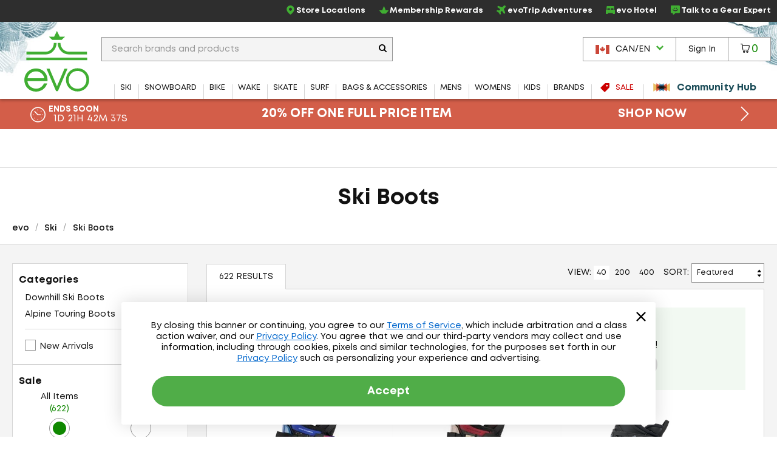

--- FILE ---
content_type: text/html; charset=utf-8
request_url: https://www.evo.com/en-ca/shop/ski/boots
body_size: 41729
content:

<!DOCTYPE html>
<html xmlns="http://www.w3.org/1999/xhtml" lang="en-us">

<head>
    <script type="text/javascript">!function(T,l,y){var S=T.location,k="script",D="instrumentationKey",C="ingestionendpoint",I="disableExceptionTracking",E="ai.device.",b="toLowerCase",w="crossOrigin",N="POST",e="appInsightsSDK",t=y.name||"appInsights";(y.name||T[e])&&(T[e]=t);var n=T[t]||function(d){var g=!1,f=!1,m={initialize:!0,queue:[],sv:"5",version:2,config:d};function v(e,t){var n={},a="Browser";return n[E+"id"]=a[b](),n[E+"type"]=a,n["ai.operation.name"]=S&&S.pathname||"_unknown_",n["ai.internal.sdkVersion"]="javascript:snippet_"+(m.sv||m.version),{time:function(){var e=new Date;function t(e){var t=""+e;return 1===t.length&&(t="0"+t),t}return e.getUTCFullYear()+"-"+t(1+e.getUTCMonth())+"-"+t(e.getUTCDate())+"T"+t(e.getUTCHours())+":"+t(e.getUTCMinutes())+":"+t(e.getUTCSeconds())+"."+((e.getUTCMilliseconds()/1e3).toFixed(3)+"").slice(2,5)+"Z"}(),iKey:e,name:"Microsoft.ApplicationInsights."+e.replace(/-/g,"")+"."+t,sampleRate:100,tags:n,data:{baseData:{ver:2}}}}var h=d.url||y.src;if(h){function a(e){var t,n,a,i,r,o,s,c,u,p,l;g=!0,m.queue=[],f||(f=!0,t=h,s=function(){var e={},t=d.connectionString;if(t)for(var n=t.split(";"),a=0;a<n.length;a++){var i=n[a].split("=");2===i.length&&(e[i[0][b]()]=i[1])}if(!e[C]){var r=e.endpointsuffix,o=r?e.location:null;e[C]="https://"+(o?o+".":"")+"dc."+(r||"services.visualstudio.com")}return e}(),c=s[D]||d[D]||"",u=s[C],p=u?u+"/v2/track":d.endpointUrl,(l=[]).push((n="SDK LOAD Failure: Failed to load Application Insights SDK script (See stack for details)",a=t,i=p,(o=(r=v(c,"Exception")).data).baseType="ExceptionData",o.baseData.exceptions=[{typeName:"SDKLoadFailed",message:n.replace(/\./g,"-"),hasFullStack:!1,stack:n+"\nSnippet failed to load ["+a+"] -- Telemetry is disabled\nHelp Link: https://go.microsoft.com/fwlink/?linkid=2128109\nHost: "+(S&&S.pathname||"_unknown_")+"\nEndpoint: "+i,parsedStack:[]}],r)),l.push(function(e,t,n,a){var i=v(c,"Message"),r=i.data;r.baseType="MessageData";var o=r.baseData;return o.message='AI (Internal): 99 message:"'+("SDK LOAD Failure: Failed to load Application Insights SDK script (See stack for details) ("+n+")").replace(/\"/g,"")+'"',o.properties={endpoint:a},i}(0,0,t,p)),function(e,t){if(JSON){var n=T.fetch;if(n&&!y.useXhr)n(t,{method:N,body:JSON.stringify(e),mode:"cors"});else if(XMLHttpRequest){var a=new XMLHttpRequest;a.open(N,t),a.setRequestHeader("Content-type","application/json"),a.send(JSON.stringify(e))}}}(l,p))}function i(e,t){f||setTimeout(function(){!t&&m.core||a()},500)}var e=function(){var n=l.createElement(k);n.src=h;var e=y[w];return!e&&""!==e||"undefined"==n[w]||(n[w]=e),n.onload=i,n.onerror=a,n.onreadystatechange=function(e,t){"loaded"!==n.readyState&&"complete"!==n.readyState||i(0,t)},n}();y.ld<0?l.getElementsByTagName("head")[0].appendChild(e):setTimeout(function(){l.getElementsByTagName(k)[0].parentNode.appendChild(e)},y.ld||0)}try{m.cookie=l.cookie}catch(p){}function t(e){for(;e.length;)!function(t){m[t]=function(){var e=arguments;g||m.queue.push(function(){m[t].apply(m,e)})}}(e.pop())}var n="track",r="TrackPage",o="TrackEvent";t([n+"Event",n+"PageView",n+"Exception",n+"Trace",n+"DependencyData",n+"Metric",n+"PageViewPerformance","start"+r,"stop"+r,"start"+o,"stop"+o,"addTelemetryInitializer","setAuthenticatedUserContext","clearAuthenticatedUserContext","flush"]),m.SeverityLevel={Verbose:0,Information:1,Warning:2,Error:3,Critical:4};var s=(d.extensionConfig||{}).ApplicationInsightsAnalytics||{};if(!0!==d[I]&&!0!==s[I]){var c="onerror";t(["_"+c]);var u=T[c];T[c]=function(e,t,n,a,i){var r=u&&u(e,t,n,a,i);return!0!==r&&m["_"+c]({message:e,url:t,lineNumber:n,columnNumber:a,error:i}),r},d.autoExceptionInstrumented=!0}return m}(y.cfg);function a(){y.onInit&&y.onInit(n)}(T[t]=n).queue&&0===n.queue.length?(n.queue.push(a),n.trackPageView({})):a()}(window,document,{
src: "https://js.monitor.azure.com/scripts/b/ai.2.min.js", // The SDK URL Source
crossOrigin: "anonymous", 
cfg: { // Application Insights Configuration
    connectionString: 'InstrumentationKey=f91ab475-e15a-455b-8620-7b8fd8fbb6c5;IngestionEndpoint=https://westus2-2.in.applicationinsights.azure.com/;LiveEndpoint=https://westus2.livediagnostics.monitor.azure.com/;ApplicationId=a38c0943-3390-4123-9d0e-ea0afeecfd4c'
}});</script>

    
<!-- Google Tag Manager -->
<script type="text/javascript">
    var dataLayer = ( typeof dataLayer === 'undefined' ) ? [] : dataLayer;
</script>
<script type="text/javascript">
    (function (w, d, s, l, i) {
        w[l] = w[l] || []; w[l].push({
            'gtm.start': new Date().getTime(),
            event: 'gtm.js'
        });
        var f = d.getElementsByTagName(s)[0], j = d.createElement(s), dl = l != 'dataLayer' ? '&l=' + l : '';
        j.async = true; j.src = '//www.googletagmanager.com/gtm.js?id=' + i + dl;
        f.parentNode.insertBefore(j, f);
    } )( window, document, 'script', 'dataLayer', 'GTM-P5S2RP' );
</script>
<!-- End Google Tag Manager -->
    
        <script async
                type="text/javascript"
                src="https://mklmk.evo.com/providers/atLabel/load"
                onError="const fallbackScript = document.createElement('script'); fallbackScript.src='https://cdn.attn.tv/evo/dtag.js'; document.head.appendChild(fallbackScript);">
        </script>
        <style>
                #attentive_overlay{
                    z-index: 2147482555 !important;        
                }
        </style>

    <script type="text/javascript">
    var evo = {
        _ready: [],
        ready: function (r) { if (r) { this._ready.push(r); } },
        renderReviews: function () { },
        scripts: []
    };
</script>
<script type="text/javascript" src="https://static.evo.com/content/www/bundles/3970/scripts/framework-support.min.js"></script>
    

                <script>
                  !function(c,n,r,t){if(!c[r]){var i,d,p=[];d="PROD"!==t&&t?"STAGING"===t?"https://cdn.gladly.qa/gladly/chat-sdk/widget.js":t:"https://cdn.gladly.com/chat-sdk/widget.js",c[r]={init:function(){i=arguments;var e={then:function(t){return p.push({type:"t",next:t}),e},catch:function(t){return p.push({type:"c",next:t}),e}};return e}},c.__onHelpAppHostReady__=function(t){if(delete c.__onHelpAppHostReady__,(c[r]=t).loaderCdn=d,i)for(var e=t.init.apply(t,i),n=0;n<p.length;n++){var a=p[n];e="t"===a.type?e.then(a.next):e.catch(a.next)}},function(){try{var t=n.getElementsByTagName("script")[0],e=n.createElement("script");e.async=!0,e.src=d+"?q="+(new Date).getTime(),t.parentNode.insertBefore(e,t)}catch(t){}}()}}
                  (window,document,'Gladly','PROD')
                </script>
                <script type="text/javascript">window.gladlyConfig = {appId: 'evo.com'};</script>


    <link rel="preload" href="//static.evo.com/content/www/fonts/mont/mont-regular.woff2" as="font" type="font/woff2" crossorigin/>
    <link rel="preload" href="//static.evo.com/content/www/fonts/mont/mont-bold.woff2" as="font" type="font/woff2" crossorigin/>

    <script type="text/javascript">window.albyConfig={ brandId: 'c8866843-ce73-496e-b14e-73be14e6450a' };</script>
    <script src="https://cdn.alby.com/apps/launcher/embed.js?brandId=c8866843-ce73-496e-b14e-73be14e6450a"></script>

    <script src="https://cdn-widgetsrepository.yotpo.com/v1/loader/cNtoOYtKmrrDImJ75r--wA" async></script>

    <script type="text/javascript">
        window.cnstrc = window.cnstrc || {};
        window.cnstrc.indexKey = 'key_9ieBfhjws1XnpfwZ';
    </script>

    

    <link rel="stylesheet" href="https://static.evo.com/content/www/bundles/3970/styles/framework-responsive.min.css" />
    
    <link rel="stylesheet" href="https://static.evo.com/content/www/bundles/3970/styles/results.min.css" />
    





    
<meta content="Shop Ski Boots at evo. Best selection, authentic reviews, and helpful humans. Enjoy Fast FREE SHIPPING on qualifying orders and our Lowest Price Guarantee." name="description" /><meta charset="utf-8" /><meta content="IE=edge" http-equiv="X-UA-Compatible" /><meta content="width=device-width, initial-scale=1" name="viewport" /><meta content="48764563504" property="fb:page_id" /><meta content="//static.evo.com/content/evologo_v2.jpg" property="og:image" /><meta content="18686737" property="twitter:account_id" /><meta content="50180ee572d867c3e72375c08a4e7569" name="p:domain_verify" /><meta name="keywords" />
<title>Ski Boots | evo Canada</title>

<link rel="shortcut icon" href="//static.evo.com/content/www/favicon.ico" type="image/ico" />

    <link rel="canonical" href="https://www.evo.com/en-ca/shop/ski/boots" />

    <link rel="alternate" hreflang="en-us" href="https://www.evo.com/shop/ski/boots" />
    <link rel="alternate" hreflang="en-ca" href="https://www.evo.com/en-ca/shop/ski/boots" />

<script type="text/javascript">
    dataLayer = dataLayer || [];
    dataLayer.push({ "EvoPageType": "Shop Results" });
</script>
</head>
<body id="evo-body">
<div>
    <input id="app-root" type="hidden" value="/en-ca/"/>
</div>


<!-- Google Tag Manager (no script) -->
<noscript>
    <iframe src="//www.googletagmanager.com/ns.html?id=GTM-P5S2RP" height="0" width="0" style="display:none;visibility:hidden"></iframe>
</noscript>
<!-- End Google Tag Manager (no script) -->



<!-- Skip Link -->
<a href="#wrapper" class="sr-skip-link">Skip to Main Content</a>



<nav id="navigation-wrapper" class="navigation-shop" style="display: none">
    <div class="navigation-offset js-mega-menu">
        <ul id="navigation" class="navigation nav-menu" data-subnav-enabled="true">
            <li class="top-nav-item top-nav-item-sale" data-id="sale">
                <a href="/en-ca/shop/sale"
                   class="top-nav-link top-nav-link-results top-nav-link-sale"
                   data-gaaction="TopNav">
                    <div class="icon-sale">
                        <svg fill="currentColor" xmlns="http://www.w3.org/2000/svg" viewBox="0 0 1024 1024">
    <path d="M976 0h-384c-26.4 0-63.274 15.274-81.942 33.942l-476.116 476.116c-18.668 18.668-18.668 49.214 0 67.882l412.118 412.118c18.668 18.668 49.214 18.668 67.882 0l476.118-476.118c18.666-18.666 33.94-55.54 33.94-81.94v-384c0-26.4-21.6-48-48-48zM736 384c-53.020 0-96-42.98-96-96s42.98-96 96-96 96 42.98 96 96-42.98 96-96 96z"></path>
</svg>
                    </div>
                    <span>Sale</span>
                </a>
            </li>
            <li class="top-nav-item top-nav-community-hub" data-id="community-hub">
                <a href="/en-ca/community"
                   class="top-nav-link top-nav-link-community-hub top-nav-link-results"
                   style="font-weight: 900"
                   data-gaaction="TopNav"
                   title="Community Hub">
                    <div class="icon-hub">
                        <svg class="evo-svg-animation" xmlns="http://www.w3.org/2000/svg" viewBox="0 0 100 100">
  <polygon id="polygon-1" points="43.31 50 4.5 27.59 4.5 72.41 43.31 50" fill="#e9c065" style="mix-blend-mode:multiply"/>
  <polygon id="polygon-2" points="59.7 50 20.89 27.59 20.89 72.41 59.7 50" fill="#d85e4b" style="mix-blend-mode:multiply"/>
  <polygon id="polygon-3" points="76.09 50 37.29 27.59 37.29 72.41 76.09 50" fill="#5992b6" style="mix-blend-mode:multiply"/>
  <polygon id="polygon-4" points="56.69 50 95.5 72.41 95.5 27.59 56.69 50" fill="#e9c065" style="mix-blend-mode:multiply"/>
  <polygon id="polygon-5" points="40.3 50 79.11 72.41 79.11 27.59 40.3 50" fill="#d85e4b" style="mix-blend-mode:multiply"/>
  <polygon id="polygon-6" points="23.91 50 62.71 72.41 62.71 27.59 23.91 50" fill="#5992b6" style="mix-blend-mode:multiply"/>
</svg>
                    </div>
                    <span>Community Hub</span>
                </a>
            </li>
            <li class="top-nav-item top-nav-mobile top-nav-culture">
                <div id="culture-dropdown-mobile" class="masthead-action-dropdown">
                    
<a class="masthead-hidden-small masthead-action-button masthead-action-dropdown culture-dropdown">
    <svg height="15" viewBox="0 0 180 120" width="23" xmlns="http://www.w3.org/2000/svg"><g fill="none" fill-rule="evenodd"><path fill="#CA4638" d="M0 0h180v120H0z"/><path fill="#FFF" d="M0 0h135v120H0z"/><path fill="#CA4638" d="M0 0h45v120H0zM89.999 20.063l-6.46 12.046c-.732 1.31-2.045 1.188-3.358.456l-4.676-2.42 3.485 18.502c.733 3.38-1.619 3.38-2.78 1.919l-8.16-9.136-1.324 4.64c-.153.609-.825 1.249-1.833 1.096l-10.319-2.17 2.71 9.855c.58 2.192 1.033 3.1-.585 3.678l-3.678 1.729 17.763 14.429c.703.545 1.059 1.527.808 2.416l-1.554 5.102c6.116-.705 11.596-1.766 17.715-2.419.54-.058 1.445.834 1.441 1.46l-.81 18.692h2.974l-.468-18.652c-.004-.626.816-1.558 1.357-1.5 6.119.653 11.6 1.714 17.715 2.419l-1.554-5.102c-.25-.889.105-1.87.808-2.416l17.763-14.43-3.678-1.728c-1.618-.578-1.166-1.486-.586-3.678l2.71-9.854-10.318 2.17c-1.008.152-1.68-.488-1.833-1.097l-1.324-4.64-8.16 9.136c-1.161 1.462-3.513 1.462-2.78-1.919l3.485-18.503-4.676 2.421c-1.313.732-2.626.853-3.359-.456"/></g></svg><span class="culture-dropdown-text">CAN/EN</span>
    <div class="dropdown-icon">
        <svg fill="currentColor" xmlns="http://www.w3.org/2000/svg" viewBox="0 0 1024 1024">
    <path d="M0 332.8l153.6-153.6 358.4 352 358.4-352 153.6 153.6-512 512z"></path>
</svg>
    </div>
</a>

<ul class="masthead-action-menu culture-dropdown-item">
        <li class="masthead-action-item">
            <a href="/shop/ski/boots" class="masthead-action-link" data-cy="cultureDropdownItem">
                <svg height="15" viewBox="0 0 180 120" width="23" xmlns="http://www.w3.org/2000/svg"><g fill = "none" fill-rule="evenodd"><path fill = "#CA4638" d="M0 0h180v120H0z"/><path fill = "#FFF" d="M0 9h180v9H0zM0 27h180v9H0zM0 45h180v9H0zM0 64h180v9H0zM0 83h180v9H0zM0 102h180v9H0z"/><path fill = "#346DA6" d="M0 0h90v64H0z"/><g fill = "#FFF" >< path d="M5 8.975L3.146 10 3.5 7.83 2 6.291l2.073-.317L5 4l.927 1.975L8 6.292 6.5 7.829 6.854 10zM5 21.975L3.146 23l.354-2.17L2 19.291l2.073-.317L5 17l.927 1.975L8 19.292l-1.5 1.537L6.854 23zM5 33.975L3.146 35l.354-2.17L2 31.291l2.073-.317L5 29l.927 1.975L8 31.292l-1.5 1.537L6.854 35zM5 46.975L3.146 48l.354-2.17L2 44.291l2.073-.317L5 42l.927 1.975L8 44.292l-1.5 1.537L6.854 48zM5 59.975L3.146 61l.354-2.17L2 57.291l2.073-.317L5 55l.927 1.975L8 57.292l-1.5 1.537L6.854 61zM13 27.975L11.146 29l.354-2.17-1.5-1.538 2.073-.317L13 23l.927 1.975 2.073.317-1.5 1.537.354 2.171zM13 40.975L11.146 42l.354-2.17-1.5-1.538 2.073-.317L13 36l.927 1.975 2.073.317-1.5 1.537.354 2.171zM13 14.975L11.146 16l.354-2.17-1.5-1.538 2.073-.317L13 10l.927 1.975 2.073.317-1.5 1.537.354 2.171zM13 52.975L11.146 54l.354-2.17-1.5-1.538 2.073-.317L13 48l.927 1.975 2.073.317-1.5 1.537.354 2.171zM21 8.975L19.146 10l.354-2.17L18 6.291l2.073-.317L21 4l.927 1.975L24 6.292l-1.5 1.537.354 2.171zM21 21.975L19.146 23l.354-2.17-1.5-1.538 2.073-.317L21 17l.927 1.975 2.073.317-1.5 1.537.354 2.171zM21 33.975L19.146 35l.354-2.17-1.5-1.538 2.073-.317L21 29l.927 1.975 2.073.317-1.5 1.537.354 2.171zM21 46.975L19.146 48l.354-2.17-1.5-1.538 2.073-.317L21 42l.927 1.975 2.073.317-1.5 1.537.354 2.171zM21 59.975L19.146 61l.354-2.17-1.5-1.538 2.073-.317L21 55l.927 1.975 2.073.317-1.5 1.537.354 2.171zM29 27.975L27.146 29l.354-2.17-1.5-1.538 2.073-.317L29 23l.927 1.975 2.073.317-1.5 1.537.354 2.171zM29 40.975L27.146 42l.354-2.17-1.5-1.538 2.073-.317L29 36l.927 1.975 2.073.317-1.5 1.537.354 2.171zM29 14.975L27.146 16l.354-2.17-1.5-1.538 2.073-.317L29 10l.927 1.975 2.073.317-1.5 1.537.354 2.171zM29 52.975L27.146 54l.354-2.17-1.5-1.538 2.073-.317L29 48l.927 1.975 2.073.317-1.5 1.537.354 2.171zM37 8.975L35.146 10l.354-2.17L34 6.291l2.073-.317L37 4l.927 1.975L40 6.292l-1.5 1.537.354 2.171zM37 21.975L35.146 23l.354-2.17-1.5-1.538 2.073-.317L37 17l.927 1.975 2.073.317-1.5 1.537.354 2.171zM37 33.975L35.146 35l.354-2.17-1.5-1.538 2.073-.317L37 29l.927 1.975 2.073.317-1.5 1.537.354 2.171zM37 46.975L35.146 48l.354-2.17-1.5-1.538 2.073-.317L37 42l.927 1.975 2.073.317-1.5 1.537.354 2.171zM37 59.975L35.146 61l.354-2.17-1.5-1.538 2.073-.317L37 55l.927 1.975 2.073.317-1.5 1.537.354 2.171zM45 27.975L43.146 29l.354-2.17-1.5-1.538 2.073-.317L45 23l.927 1.975 2.073.317-1.5 1.537.354 2.171zM45 40.975L43.146 42l.354-2.17-1.5-1.538 2.073-.317L45 36l.927 1.975 2.073.317-1.5 1.537.354 2.171zM45 14.975L43.146 16l.354-2.17-1.5-1.538 2.073-.317L45 10l.927 1.975 2.073.317-1.5 1.537.354 2.171zM45 52.975L43.146 54l.354-2.17-1.5-1.538 2.073-.317L45 48l.927 1.975 2.073.317-1.5 1.537.354 2.171zM53 8.975L51.146 10l.354-2.17L50 6.291l2.073-.317L53 4l.927 1.975L56 6.292l-1.5 1.537.354 2.171zM53 21.975L51.146 23l.354-2.17-1.5-1.538 2.073-.317L53 17l.927 1.975 2.073.317-1.5 1.537.354 2.171zM53 33.975L51.146 35l.354-2.17-1.5-1.538 2.073-.317L53 29l.927 1.975 2.073.317-1.5 1.537.354 2.171zM53 46.975L51.146 48l.354-2.17-1.5-1.538 2.073-.317L53 42l.927 1.975 2.073.317-1.5 1.537.354 2.171zM53 59.975L51.146 61l.354-2.17-1.5-1.538 2.073-.317L53 55l.927 1.975 2.073.317-1.5 1.537.354 2.171zM61 27.975L59.146 29l.354-2.17-1.5-1.538 2.073-.317L61 23l.927 1.975 2.073.317-1.5 1.537.354 2.171zM61 40.975L59.146 42l.354-2.17-1.5-1.538 2.073-.317L61 36l.927 1.975 2.073.317-1.5 1.537.354 2.171zM61 14.975L59.146 16l.354-2.17-1.5-1.538 2.073-.317L61 10l.927 1.975 2.073.317-1.5 1.537.354 2.171zM61 52.975L59.146 54l.354-2.17-1.5-1.538 2.073-.317L61 48l.927 1.975 2.073.317-1.5 1.537.354 2.171zM69 8.975L67.146 10l.354-2.17L66 6.291l2.073-.317L69 4l.927 1.975L72 6.292l-1.5 1.537.354 2.171zM69 21.975L67.146 23l.354-2.17-1.5-1.538 2.073-.317L69 17l.927 1.975 2.073.317-1.5 1.537.354 2.171zM69 33.975L67.146 35l.354-2.17-1.5-1.538 2.073-.317L69 29l.927 1.975 2.073.317-1.5 1.537.354 2.171zM69 46.975L67.146 48l.354-2.17-1.5-1.538 2.073-.317L69 42l.927 1.975 2.073.317-1.5 1.537.354 2.171zM69 59.975L67.146 61l.354-2.17-1.5-1.538 2.073-.317L69 55l.927 1.975 2.073.317-1.5 1.537.354 2.171zM77 27.975L75.146 29l.354-2.17-1.5-1.538 2.073-.317L77 23l.927 1.975 2.073.317-1.5 1.537.354 2.171zM77 40.975L75.146 42l.354-2.17-1.5-1.538 2.073-.317L77 36l.927 1.975 2.073.317-1.5 1.537.354 2.171zM77 14.975L75.146 16l.354-2.17-1.5-1.538 2.073-.317L77 10l.927 1.975 2.073.317-1.5 1.537.354 2.171zM77 52.975L75.146 54l.354-2.17-1.5-1.538 2.073-.317L77 48l.927 1.975 2.073.317-1.5 1.537.354 2.171zM85 8.975L83.146 10l.354-2.17L82 6.291l2.073-.317L85 4l.927 1.975L88 6.292l-1.5 1.537.354 2.171zM85 21.975L83.146 23l.354-2.17-1.5-1.538 2.073-.317L85 17l.927 1.975 2.073.317-1.5 1.537.354 2.171zM85 33.975L83.146 35l.354-2.17-1.5-1.538 2.073-.317L85 29l.927 1.975 2.073.317-1.5 1.537.354 2.171zM85 46.975L83.146 48l.354-2.17-1.5-1.538 2.073-.317L85 42l.927 1.975 2.073.317-1.5 1.537.354 2.171zM85 59.975L83.146 61l.354-2.17-1.5-1.538 2.073-.317L85 55l.927 1.975 2.073.317-1.5 1.537.354 2.171z"/></g></g></svg><span class="culture-dropdown-text">USA/EN</span>
            </a>
        </li>
</ul>
                </div>
            </li>
            <li class="top-nav-item top-nav-mobile top-nav-item-secondary">
                <a href="/en-ca/locations" class="top-nav-link" data-gaaction="TopNav">
                    <span class="header-bar-icon">
                        <svg viewBox="0 0 24 24" fill="currentColor" xmlns="http://www.w3.org/2000/svg">
<g>
<path d="M12.0035 0C16.1807 0.208514 19.3015 2.09904 21.0808 5.92876C22.3458 8.64639 22.2276 11.4335 21.046 14.172C20.1981 16.146 18.954 17.8627 17.5083 19.4405C16.0834 21.0043 14.4987 22.3805 12.7889 23.6247C12.1077 24.1182 11.8367 24.1112 11.1555 23.6177C8.66724 21.8036 6.44309 19.7255 4.64292 17.2163C3.44048 15.5343 2.50217 13.7202 2.1616 11.6629C1.64031 8.52129 2.44657 5.74109 4.54561 3.35013C6.17897 1.5013 8.25717 0.451781 10.6898 0.0973067C10.7524 0.0903562 10.808 0.0834057 10.8705 0.0764553C11.2459 0.0417029 11.6212 0 12.0035 0ZM11.9826 1.87663C11.7116 1.87663 11.4335 1.84883 11.1625 1.87663C8.43788 2.2172 6.33883 3.54474 4.92789 5.91486C4.03823 7.41616 3.69765 9.05647 3.87836 10.7871C4.05908 12.5387 4.77498 14.0956 5.72719 15.5552C7.34665 18.0226 9.45265 20.0243 11.7811 21.8106C11.9687 21.9566 12.0799 21.8871 12.2259 21.7758C13.1155 21.0878 13.9844 20.3719 14.7906 19.5934C16.5213 17.9392 18.0573 16.139 19.1208 13.9705C19.9409 12.3023 20.3162 10.5508 20.0174 8.69505C19.364 4.61512 15.8193 1.79322 11.9687 1.86968L11.9826 1.87663Z"/>
<path d="M15.9374 10.0157C15.9166 12.1634 14.1303 13.9636 11.9895 13.9288C9.72368 13.8941 8.04861 12.1634 8.05556 9.98094C8.05556 7.68728 9.85574 6.04002 12.0034 6.05392C14.3318 6.07477 15.8818 7.86799 15.9374 10.0087V10.0157ZM11.9826 7.88885C10.8219 7.88885 9.87659 8.84801 9.88354 10.0087C9.88354 11.1625 10.8566 12.1217 12.0034 12.1147C13.1572 12.1078 14.1025 11.1417 14.1025 9.98789C14.1025 8.82716 13.1503 7.88885 11.9826 7.88885Z"/>
</g>
</svg>
                    </span>Store Locations
                </a>
            </li>
            <li class="top-nav-item top-nav-mobile top-nav-item-secondary">
                    <a class="top-nav-link"
                       href="/en-ca/account/signin"
                       data-toggle="modal-form"
                       data-class="login-form fade membership-login-form"
                       data-galabel="Log In">
                            <span class="header-bar-icon">
                                <svg viewBox="0 0 24 24" fill="currentColor" xmlns="http://www.w3.org/2000/svg">
    <path d="M12 12.25C11.2583 12.25 10.5333 12.0301 9.91661 11.618C9.29993 11.206 8.81928 10.6203 8.53545 9.93506C8.25163 9.24984 8.17736 8.49584 8.32206 7.76841C8.46675 7.04098 8.8239 6.3728 9.34835 5.84835C9.8728 5.3239 10.541 4.96675 11.2684 4.82206C11.9958 4.67736 12.7498 4.75162 13.4351 5.03545C14.1203 5.31928 14.706 5.79993 15.118 6.41661C15.5301 7.0333 15.75 7.75832 15.75 8.5C15.75 9.49456 15.3549 10.4484 14.6517 11.1517C13.9484 11.8549 12.9946 12.25 12 12.25ZM12 6.25C11.555 6.25 11.12 6.38196 10.75 6.62919C10.38 6.87643 10.0916 7.22783 9.92127 7.63896C9.75098 8.0501 9.70642 8.5025 9.79323 8.93895C9.88005 9.37541 10.0943 9.77632 10.409 10.091C10.7237 10.4057 11.1246 10.62 11.561 10.7068C11.9975 10.7936 12.4499 10.749 12.861 10.5787C13.2722 10.4084 13.6236 10.12 13.8708 9.75003C14.118 9.38002 14.25 8.94501 14.25 8.5C14.25 7.90326 14.0129 7.33097 13.591 6.90901C13.169 6.48705 12.5967 6.25 12 6.25Z" fill="currentColor"/>
    <path d="M19 19.25C18.8019 19.2474 18.6126 19.1676 18.4725 19.0275C18.3324 18.8874 18.2526 18.6981 18.25 18.5C18.25 16.55 17.19 15.25 12 15.25C6.81 15.25 5.75 16.55 5.75 18.5C5.75 18.6989 5.67098 18.8897 5.53033 19.0303C5.38968 19.171 5.19891 19.25 5 19.25C4.80109 19.25 4.61032 19.171 4.46967 19.0303C4.32902 18.8897 4.25 18.6989 4.25 18.5C4.25 13.75 9.68 13.75 12 13.75C14.32 13.75 19.75 13.75 19.75 18.5C19.7474 18.6981 19.6676 18.8874 19.5275 19.0275C19.3874 19.1676 19.1981 19.2474 19 19.25Z" fill="currentColor"/>
</svg>

                            </span>
                        <span>Sign In</span>
                    </a>
            </li>
            <li class="top-nav-item top-nav-mobile top-nav-item-secondary">
                <a href="/en-ca/membership" class="top-nav-link" data-gaaction="TopNav">
                    <span class="header-bar-icon">
                        <svg viewBox="0 0 24 24" fill="currentColor" xmlns="http://www.w3.org/2000/svg">
<g>
<path d="M17.0373 21.6151H6.96264C6.72997 21.6151 6.50893 21.5221 6.34606 21.3592L0.255902 14.1348C0.00578087 13.8846 -0.0698372 13.5124 0.0639486 13.1866C0.197734 12.8609 0.517657 12.6457 0.87248 12.6457H7.42217L11.1798 2.95493C11.3078 2.61174 11.6335 2.38489 12 2.38489C12.3664 2.38489 12.6922 2.61174 12.8201 2.95493L16.5778 12.6457H23.1274C23.4823 12.6457 23.7964 12.8609 23.936 13.1866C24.0698 13.5124 23.9941 13.8905 23.744 14.1348L17.6539 21.3592C17.491 21.5221 17.27 21.6151 17.0373 21.6151ZM7.32328 19.8701H16.6766L21.016 14.3907H15.967C15.6005 14.3907 15.2748 14.1639 15.1468 13.8207L12 5.79933L8.85309 13.8207C8.72512 14.1639 8.39938 14.3907 8.03293 14.3907H2.98397L7.32328 19.8701Z"/>
</g>
</svg>
                    </span>Membership Rewards
                </a>
            </li>
            <li class="top-nav-item top-nav-mobile top-nav-item-secondary">
                <a href="/en-ca/adventure-travel" class="top-nav-link" data-gaaction="TopNav">
                    <span class="header-bar-icon">
                        <svg viewBox="0 0 24 24" fill="currentColor" xmlns="http://www.w3.org/2000/svg">
<g>
<path d="M9.41525 24C9.36179 24 9.30834 24 9.25489 23.9923C8.84255 23.9466 8.49129 23.7177 8.26984 23.3668L5.38343 18.6827C5.38343 18.6827 5.34525 18.637 5.32234 18.6217L0.633828 15.738C0.282571 15.5244 0.0534907 15.1659 0.00767456 14.7539C-0.0381415 14.3496 0.0993068 13.9453 0.389475 13.6554L1.52724 12.5187C1.94722 12.0991 2.57338 11.9237 3.15371 12.0686L6.72737 12.9459L9.3847 10.0089L2.4512 5.17987C2.12285 4.951 1.91668 4.60008 1.88613 4.20339C1.84795 3.80669 1.99304 3.41763 2.27557 3.14299L3.70351 1.71642C4.17694 1.24344 4.89473 1.09086 5.52088 1.31973L14.2641 4.59245C14.4779 4.66874 14.7146 4.62297 14.8674 4.46276L18.3647 0.968804C18.9984 0.32799 19.8919 -0.0229315 20.7929 -4.5316e-05C21.7092 0.0228409 22.5568 0.411906 23.1753 1.09849C24.3589 2.41063 24.2597 4.45514 22.9615 5.75202L19.5559 9.15444C19.3955 9.31464 19.3497 9.55113 19.4261 9.75711L22.7019 18.492C22.9386 19.1176 22.7859 19.8347 22.3048 20.3076L20.8769 21.7342C20.5944 22.0165 20.2126 22.1538 19.8155 22.1233C19.4184 22.0851 19.0672 21.8792 18.8381 21.5588L14.0045 14.6242L11.0646 17.279L11.9428 20.8493C12.0879 21.4291 11.9122 22.047 11.4922 22.4742L10.3545 23.6109C10.1025 23.8626 9.7665 24 9.41525 24ZM2.25266 14.4946L6.32266 16.9968C6.59756 17.1646 6.84191 17.4087 7.0099 17.6834L9.51452 21.7495L10.0643 21.2002L9.18617 17.6223C9.03345 17.012 9.23198 16.3636 9.70542 15.944L12.8896 13.0603C13.2562 12.7323 13.7449 12.5721 14.2412 12.6255C14.7299 12.6789 15.1728 12.9459 15.4553 13.3502L20.0217 19.9033L20.8769 19.0489L17.6469 10.4284C17.3033 9.52062 17.5323 8.49074 18.2196 7.80415L21.6252 4.40173C22.1979 3.82958 22.2667 2.91413 21.7703 2.37249C21.5107 2.0826 21.1442 1.91477 20.7547 1.90714C20.3577 1.89188 19.9988 2.04446 19.7239 2.31909L16.2266 5.81305C15.5393 6.49964 14.5085 6.72087 13.5998 6.38521L4.95581 3.15062L4.10058 4.00504L10.6599 8.56702C11.0646 8.84929 11.3319 9.29175 11.3853 9.77999C11.4388 10.2682 11.2861 10.7641 10.9501 11.1226L8.06367 14.3038C7.63606 14.7692 6.99463 14.9675 6.38375 14.8226L2.80246 13.9453L2.25266 14.4946Z"/>
</g>
</svg>
                    </span>evoTrip Adventures
                </a>
            </li>
            <li class="top-nav-item top-nav-mobile top-nav-item-secondary">
                <a href="https://www.evohotel.com" class="top-nav-link" data-gaaction="TopNav">
                    <span class="header-bar-icon">
                        <svg xmlns="http://www.w3.org/2000/svg" viewBox="0 0 24 24" fill="currentColor">
    <path d="M21.3864 10.8248H21.3182V4.78825C21.3182 3.34494 20.1479 2.17468 18.7046 2.17468H5.28566C3.84234 2.17468 2.67208 3.34494 2.67208 4.78825V10.8248H2.60382C1.1605 10.8248 0 11.9951 0 13.4286V19.8651C0 20.9475 0.877692 21.8252 1.96018 21.8252H2.55506C3.63755 21.8252 4.51524 20.9475 4.51524 19.8651C4.51524 19.6798 4.67127 19.5335 4.85656 19.5335H19.1434C19.3287 19.5335 19.4848 19.6798 19.4848 19.8651C19.4848 20.9475 20.3625 21.8252 21.4449 21.8252H22.0398C23.1223 21.8252 24 20.9475 24 19.8651V13.4286C24 11.9951 22.8297 10.8248 21.3962 10.8248H21.3864ZM4.62251 4.78825C4.62251 4.41767 4.91507 4.12511 5.28566 4.12511H18.7046C19.0752 4.12511 19.3677 4.42743 19.3677 4.78825V10.8248H18.8119V8.78663C18.8119 7.89918 18.178 7.20678 17.3783 7.20678H13.7213C12.9118 7.20678 12.2877 7.89918 12.2877 8.78663V10.8248H11.7318V8.78663C11.7318 7.89918 11.0979 7.20678 10.2885 7.20678H6.63145C5.82202 7.20678 5.19789 7.89918 5.19789 8.78663V10.8248H4.64201V4.78825H4.62251ZM16.8614 10.8248H14.2284V9.15721H16.8614V10.8248ZM9.76189 10.8248H7.12881V9.15721H9.76189V10.8248ZM22.0301 19.8846H21.4254C21.4254 18.607 20.4015 17.5831 19.1337 17.5831H4.84681C3.58878 17.5831 2.55506 18.607 2.55506 19.8651H2.54531H1.94067V13.4286C1.94067 13.0678 2.23324 12.7753 2.59407 12.7753H21.3864C21.7473 12.7753 22.0398 13.0678 22.0398 13.4286V19.8748L22.0301 19.8846Z"/>
</svg>
                    </span>evo Hotel
                </a>
            </li>
            <li class="top-nav-item top-nav-mobile top-nav-item-secondary">
                <a href="/en-ca/customer-care-phone-hours" class="top-nav-link" data-gaaction="TopNav">
                    <span class="header-bar-icon">
                        <svg viewBox="0 0 24 26" fill="currentColor" xmlns="http://www.w3.org/2000/svg">
<g>
<path d="M21.7908 0.971313H2.2092C0.989839 0.971313 0 1.96115 0 3.18052V18.9319C0 20.1512 0.989839 21.1411 2.2092 21.1411H5.17155V23.1494C5.17155 23.8882 5.58757 24.5409 6.2618 24.8565C6.52002 24.9785 6.79259 25.0359 7.05798 25.0359C7.48834 25.0359 7.91871 24.8852 8.27017 24.5912L12.2152 21.2487C12.2869 21.1841 12.3873 21.1482 12.4806 21.1482H21.7908C23.0102 21.1482 24 20.1584 24 18.939V3.18052C24 1.96115 23.0102 0.971313 21.7908 0.971313ZM22.2068 18.9319C22.2068 19.1614 22.0203 19.3479 21.7908 19.3479H12.4806C11.957 19.3479 11.4549 19.5344 11.0532 19.8715L7.10102 23.214C7.10102 23.214 7.05798 23.2499 7.00777 23.2283C6.95756 23.2068 6.95756 23.171 6.95756 23.1494V20.9044C6.95756 20.0508 6.26181 19.3551 5.40825 19.3551H2.2092C1.97968 19.3551 1.79319 19.1686 1.79319 18.939V3.18052C1.79319 2.95099 1.97968 2.7645 2.2092 2.7645H21.798C22.0275 2.7645 22.214 2.95099 22.214 3.18052V18.9319H22.2068Z"/>
<path d="M17.3651 11.5009C16.074 13.1794 14.1159 14.1405 11.9999 14.1405C9.88396 14.1405 7.93298 13.1794 6.63471 11.5009C6.33345 11.1064 5.76681 11.0347 5.37948 11.336C4.98498 11.6372 4.91325 12.2039 5.21451 12.5912C6.84989 14.7143 9.32449 15.9337 11.9999 15.9337C14.6754 15.9337 17.15 14.7143 18.7853 12.5912C19.0866 12.1967 19.0149 11.6372 18.6204 11.336C18.2259 11.0347 17.6664 11.1064 17.3651 11.5009Z"/>
<path d="M9.18818 9.78663C9.97001 9.78663 10.6012 9.15543 10.6012 8.3736C10.6012 7.59177 9.97001 6.96057 9.18818 6.96057C8.40635 6.96057 7.77515 7.59177 7.77515 8.3736C7.77515 9.15543 8.40635 9.78663 9.18818 9.78663Z"/>
<path d="M14.8188 9.78663C15.6006 9.78663 16.2318 9.15543 16.2318 8.3736C16.2318 7.59177 15.6006 6.96057 14.8188 6.96057C14.037 6.96057 13.4058 7.59177 13.4058 8.3736C13.4058 9.15543 14.037 9.78663 14.8188 9.78663Z"/>
</g>
</svg>
                    </span>Talk to a Gear Expert
                </a>
            </li>
            <li class="top-nav-item top-nav-mobile top-nav-item-secondary">
                <a href="/en-ca/info/help" class="top-nav-link" data-gaaction="TopNav">
                    <span class="header-bar-icon">
                        <svg viewBox="0 0 24 24" fill="currentColor" xmlns="http://www.w3.org/2000/svg">
    <path d="M12.03 5.83007C11.9 5.84007 11.65 5.85007 11.4 5.90007C10.73 6.02007 10.12 6.30007 9.63 6.78007C9.37 7.03007 9.16 7.33007 9.1 7.69007C9.06 7.93007 9.1 8.16007 9.3 8.33007C9.7 8.68007 10.27 8.62007 10.6 8.20007C10.65 8.13007 10.71 8.06007 10.76 7.99007C10.9 7.82007 11.06 7.66007 11.27 7.57007C11.67 7.40007 12.09 7.37007 12.51 7.47007C13.14 7.62007 13.38 8.37007 12.97 8.87007C12.75 9.14007 12.48 9.35007 12.2 9.55007C11.92 9.75007 11.66 9.98007 11.46 10.2601C11.09 10.7701 10.93 11.3401 10.94 11.9601C10.94 12.1001 10.99 12.2301 11.08 12.3401C11.39 12.7601 12.08 12.7801 12.43 12.3901C12.58 12.2201 12.66 12.0201 12.64 11.7801C12.61 11.3901 12.76 11.0701 13.04 10.8201C13.22 10.6501 13.42 10.5101 13.62 10.3601C13.84 10.1901 14.07 10.0401 14.27 9.86007C14.6 9.56007 14.83 9.19007 14.89 8.73007C14.94 8.38007 14.91 8.03007 14.83 7.69007C14.66 6.96007 14.25 6.43007 13.57 6.10007C13.13 5.89007 12.65 5.83007 12.04 5.82007L12.03 5.83007Z" fill="currentColor"/>
    <path d="M11.7499 15.41C12.2636 15.41 12.6799 14.9937 12.6799 14.48C12.6799 13.9664 12.2636 13.55 11.7499 13.55C11.2363 13.55 10.8199 13.9664 10.8199 14.48C10.8199 14.9937 11.2363 15.41 11.7499 15.41Z" fill="#40AE32"/>
    <path d="M17 1.79004H7C3.82 1.79004 1.25 4.36004 1.25 7.54004V20.46C1.25 21.93 2.95 22.74 4.09 21.83L6.92 19.57C7.14 19.39 7.42 19.3 7.7 19.3H17C20.18 19.3 22.75 16.73 22.75 13.55V7.55004C22.75 4.37004 20.18 1.80004 17 1.80004V1.79004ZM17 17.79H7.7C7.08 17.79 6.47 18 5.98 18.39L3.15 20.65C2.99 20.78 2.74 20.66 2.74 20.45V7.54004C2.75 5.19004 4.65 3.29004 7 3.29004H17C19.35 3.29004 21.25 5.19004 21.25 7.54004V13.54C21.25 15.89 19.35 17.79 17 17.79Z" fill="currentColor"/>
</svg>
                    </span>Help Center
                </a>
            </li>
            <li class="top-nav-item top-nav-mobile top-nav-item-secondary">
                <a href="/en-ca/recent-views" class="top-nav-link" data-gaaction="TopNav">
                    Recently Viewed
                </a>
            </li>
        </ul>
        <div class="smidgen" data-key="sub-navigation"><div id="hardcoded-navigation-smidgen"><ul><li class="top-nav-item top-nav-has-children" data-id="ski"><a aria-controls="subnav-ski-shop" aria-expanded="false" class="top-nav-link top-nav-link-results" data-gaaction="TopNav" href="/en-ca/shop/ski" id="accessible-megamenu-1648836905624-3" role="button" tabindex="0">Ski</a><div aria-expanded="false" aria-hidden="true" aria-labelledby="accessible-megamenu-1648836905624-3" class="subnav-outer subnav-shop sub-nav-group" data-id="ski" data-shop-id="ski-shop" id="subnav-ski-shop" role="region"><ul class="subnav"><li class="subnav-back masthead-hidden-large"><a class="js-subnav-back-link subnav-back-link" href="#"><span class="icon-arrow-left-medium"></span> Back </a></li><li class="subnav-banner" data-promo-section="dropdown-banner-ski-shop"><div class="subnav-banner-header"><h3 class="subnav-banner-link"><a data-gaaction="TopNav" href="/en-ca/shop/ski">Ski Shop</a></h3><a class="btn btn-xs btn-info" href="/en-ca/shop/ski">Shop All</a></div><div class="subnav-close-btn">
					&nbsp;
				</div></li><li class="subnav-column subnav-categories"><ul class="subnav-category-list"><li class="subnav-category-item"><a class="subnav-results-link subnav-results-single" href="/en-ca/shop/ski/new">New Arrivals</a></li><li class="subnav-category-item">&nbsp;</li><li class="subnav-category-item has-children"><a class="subnav-results-link subnav-results-more js-subnav-accordion">Skis &amp; Bindings</a><ul class="subsubnav-category-list"><li><a class="subsubnav-results-link" href="/en-ca/shop/ski/skis">Skis</a></li><li><a class="subsubnav-results-link" href="/en-ca/shop/ski/bindings">Ski Bindings</a></li><li><a class="subsubnav-results-link" href="/en-ca/shop/ski/packages">Ski Packages</a></li><li><a class="subsubnav-results-link" href="/en-ca/shop/ski/skis/skis_with-bindings">Skis With Bindings</a></li><li><a class="subsubnav-results-link" href="/en-ca/shop/ski/cross-country">Cross Country Skiing</a></li><li><a class="subsubnav-results-link" href="/en-ca/shop/ski/used-gear/packages">Used Skis </a></li></ul></li><li class="subnav-category-item has-children"><a class="subnav-results-link subnav-results-more js-subnav-accordion" href="/en-ca/shop/ski/boots">Ski Boots</a><ul class="subsubnav-category-list"><li><a class="subsubnav-results-link" href="/en-ca/shop/ski/boots/downhill">Downhill Ski Boots</a></li><li><a class="subsubnav-results-link" href="/en-ca/shop/ski/boots/alpine-touring">Alpine Touring Ski Boots</a></li><li><a class="subsubnav-results-link" href="/en-ca/shop/ski/used-gear/boots">Used Ski Boots</a></li></ul></li><li class="subnav-category-item"><a class="subnav-results-link subnav-results-single" href="/en-ca/shop/ski/poles">Ski Poles</a></li><li class="subnav-category-item has-children"><a class="subnav-results-link subnav-results-more js-subnav-accordion" href="/en-ca/shop/ski/backcountry">Backcountry</a><ul class="subsubnav-category-list"><li><a class="subsubnav-results-link" href="/en-ca/shop/ski/backcountry">Backcountry Skiing</a></li><li><a class="subsubnav-results-link" href="/en-ca/shop/accessories/backcountry-gear">Backcountry Safety Gear</a></li></ul></li><li class="subnav-category-item has-children"><a class="subnav-results-link subnav-results-more js-subnav-accordion" href="/en-ca/shop/ski/packages">Ski Packages</a><ul class="subsubnav-category-list"><li><a class="subsubnav-results-link" href="/en-ca/shop/ski/packages/skis-bindings">Skis with Bindings</a></li><li><a class="subsubnav-results-link" href="/en-ca/shop/ski/packages/skis-boots-bindings">Skis, Boots &amp; Bindings</a></li><li><a class="subsubnav-results-link" href="/en-ca/shop/ski/packages/skis-boots-bindings-poles">Skis, Boots, Bindings &amp; Poles</a></li><li><a class="subsubnav-results-link" href="/en-ca/shop/ski/packages/backcountry-alpine-touring">Backcountry Packages</a></li><li><a class="subsubnav-results-link" href="/en-ca/shop/accessories/ski-snowboard-helmets/helmet-goggle-packages">Helmet &amp; Goggle Packages</a></li><li><a class="subsubnav-results-link" href="/en-ca/shop/ski/packages/used">Used Packages</a></li><li><a class="subsubnav-results-link" href="/en-ca/shop/ski/packages/kids">Kids Ski Packages</a></li></ul></li><li class="subnav-category-item has-children"><a class="subnav-results-link subnav-results-more js-subnav-accordion" href="/en-ca/shop/clothing/outerwear">Clothing</a><ul class="subsubnav-category-list"><li><a class="subsubnav-results-link" href="/en-ca/shop/ski/jackets">Ski Jackets</a></li><li><a class="subsubnav-results-link" href="/en-ca/shop/ski/pants">Pants &amp; Bibs</a></li><li><a class="subsubnav-results-link" href="/en-ca/shop/ski/outerwear-kits">Jacket &amp; Pant Outfits</a></li><li><a class="subsubnav-results-link" href="/en-ca/shop/snowboard/snowsuits/mens/womens">One-Piece Snowsuits</a></li><li><a class="subsubnav-results-link" href="/en-ca/shop/ski/mid-layers">Mid Layers</a></li><li><a class="subsubnav-results-link" href="/en-ca/shop/ski/ski-base-layers">Base Layers</a></li><li><a class="subsubnav-results-link" href="/en-ca/shop/ski/ski-socks">Ski Socks</a></li></ul></li><li class="subnav-category-item has-children"><a class="subnav-results-link subnav-results-more js-subnav-accordion" href="/en-ca/shop/accessories">Accessories</a><ul class="subsubnav-category-list"><li><a class="subsubnav-results-link" href="/en-ca/shop/ski/ski-helmets">Ski Helmets</a></li><li><a class="subsubnav-results-link" href="/en-ca/shop/ski/ski-goggles">Goggles</a></li><li><a class="subsubnav-results-link" href="/en-ca/shop/ski/ski-gloves">Gloves</a></li><li><a class="subsubnav-results-link" href="/en-ca/shop/ski/ski-mittens">Mittens</a></li><li><a class="subsubnav-results-link" href="/en-ca/shop/ski/ski-face-masks">Face Masks</a></li><li><a class="subsubnav-results-link" href="/en-ca/shop/ski/ski-hats">Beanies</a></li><li><a class="subsubnav-results-link" href="/en-ca/shop/ski/car-ski-racks">Ski Racks</a></li><li><a class="subsubnav-results-link" href="/en-ca/shop/ski/tuning-tools">Wax, Tuning &amp; Tools</a></li><li><a class="subsubnav-results-link" href="/en-ca/shop/ski/body-armor">Body Armor</a></li></ul></li><li class="subnav-category-item has-children"><a class="subnav-results-link subnav-results-more js-subnav-accordion" href="/en-ca/shop/ski/ski-bags">Ski Bags</a><ul class="subsubnav-category-list"><li><a class="subsubnav-results-link" href="/en-ca/shop/ski/ski-bags">Ski Bags</a></li><li><a class="subsubnav-results-link" href="/en-ca/shop/ski/ski-bags/ski-boot-bags">Ski Boot Bags</a></li><li><a class="subsubnav-results-link" href="/en-ca/shop/ski/ski-bags/ski-backpacks">Ski Backpacks</a></li></ul></li><li class="subnav-category-item"><a class="subnav-results-link subnav-results-single" href="/en-ca/rentals">Ski &amp; Gear Rentals</a></li></ul></li><li class="subnav-column subnav-featured-column"><div class="featured_nav"><ul><li><a href="/en-ca/shop/sale/ski" style="color: #cc0000">Sale</a></li><li><a href="/en-ca/shop/atomic">Atomic</a></li><li><a href="/en-ca/shop/ski/k2">K2</a></li><li><a href="/en-ca/shop/marker">Marker</a></li><li><a href="/en-ca/shop/oyuki">Oyuki</a></li><li><a href="/en-ca/shop/ski/rossignol">Rossignol</a></li><li><a href="/en-ca/shop/ski/salomon">Salomon</a></li><li><a href="/en-ca/shop/ski/season">Season</a></li></ul></div></li><li class="subnav-column subnav-callout"><a href="/shop/ski/packages?cmselement=meganavtile&amp;cmscampaign=SkiPackages"><img alt="Ski Packages" class="callout-image lazyloaded" data-src="//static.evo.com/content/cms/2025/homepage/triplets/1203_update/ski-packages.jpg" src="//static.evo.com/content/cms/2025/homepage/triplets/1203_update/ski-packages.jpg" style="width: 380px" /></a></li></ul></div></li><li class="top-nav-item top-nav-has-children" data-id="snowboard"><a aria-controls="subnav-snowboard-shop" aria-expanded="false" class="top-nav-link top-nav-link-results" data-gaaction="TopNav" href="/en-ca/shop/snowboard" id="accessible-megamenu-1648836905636-4" role="button" tabindex="0">Snowboard</a><div aria-expanded="false" aria-hidden="true" aria-labelledby="accessible-megamenu-1648836905636-4" class="subnav-outer subnav-shop sub-nav-group" data-id="snowboard" data-shop-id="snowboard-shop" id="subnav-snowboard-shop" role="region"><ul class="subnav"><li class="subnav-back masthead-hidden-large"><a class="js-subnav-back-link subnav-back-link" href="#"><span class="icon-arrow-left-medium"></span> Back </a></li><li class="subnav-banner" data-promo-section="dropdown-banner-snowboard-shop"><div class="subnav-banner-header"><h3 class="subnav-banner-link"><a data-gaaction="TopNav" href="/en-ca/shop/snowboard">Snowboard Shop</a></h3><a class="btn btn-xs btn-info" href="/en-ca/shop/snowboard">Shop All</a></div><div class="subnav-close-btn">
					&nbsp;
				</div></li><li class="subnav-column subnav-categories"><ul class="subnav-category-list"><li class="subnav-category-item"><a class="subnav-results-link subnav-results-single" href="/en-ca/shop/snowboard/new">New Arrivals</a></li><li class="subnav-category-item">&nbsp;</li><li class="subnav-category-item has-children"><a class="subnav-results-link subnav-results-more js-subnav-accordion" href="/en-ca/shop/snowboard/snowboards">Snowboards</a><ul class="subsubnav-category-list"><li><a class="subsubnav-results-link" href="/en-ca/shop/snowboard/snowboards">Snowboards</a></li><li><a class="subsubnav-results-link" href="/en-ca/shop/snowboard/packages">Snowboard Packages</a></li><li><a class="subsubnav-results-link" href="/en-ca/shop/snowboard/snowboards/backcountry">Splitboards</a></li><li><a class="subsubnav-results-link" href="/en-ca/shop/snowboard/pow-surfers">Pow Surfers</a></li><li><a class="subsubnav-results-link" href="/en-ca/shop/snowboard/used-gear">Used Snowboards &amp; Gear </a></li></ul></li><li class="subnav-category-item has-children"><a class="subnav-results-link subnav-results-more js-subnav-accordion">Boots &amp; Bindings</a><ul class="subsubnav-category-list"><li><a class="subsubnav-results-link" href="/en-ca/shop/snowboard/boots">Snowboard Boots</a></li><li><a class="subsubnav-results-link" href="/en-ca/shop/snowboard/bindings">Snowboard Bindings</a></li><li><a class="subsubnav-results-link" href="/en-ca/shop/snowboard/parts-accessories">Parts &amp; Accessories</a></li></ul></li><li class="subnav-category-item has-children"><a class="subnav-results-link subnav-results-more js-subnav-accordion" href="/en-ca/shop/snowboard/backcountry">Backcountry</a><ul class="subsubnav-category-list"><li><a class="subsubnav-results-link" href="/en-ca/shop/snowboard/backcountry">Backcountry Snowboarding</a></li><li><a class="subsubnav-results-link" href="/en-ca/shop/accessories/backcountry-gear">Backcountry Safety Gear</a></li></ul></li><li class="subnav-category-item has-children"><a class="subnav-results-link subnav-results-more js-subnav-accordion" href="/en-ca/shop/snowboard/packages">Snowboard Packages</a><ul class="subsubnav-category-list"><li><a class="subsubnav-results-link" href="/en-ca/shop/snowboard/packages/snowboard-bindings">Snowboards with Bindings</a></li><li><a class="subsubnav-results-link" href="/en-ca/shop/snowboard/packages/snowboard-bindings-boots">Snowboards, Bindings &amp; Boots</a></li><li><a class="subsubnav-results-link" href="/en-ca/shop/snowboard/packages/splitboard">Splitboard Packages</a></li><li><a class="subsubnav-results-link" href="/en-ca/shop/snowboard/packages/step-on">Step On Packages</a></li><li><a class="subsubnav-results-link" href="/en-ca/shop/accessories/ski-snowboard-helmets/helmet-goggle-packages">Helmet &amp; Goggle Packages</a></li><li><a class="subsubnav-results-link" href="/en-ca/shop/snowboard/packages/kids">Kids Snowboard Packages</a></li></ul></li><li class="subnav-category-item has-children"><a class="subnav-results-link subnav-results-more js-subnav-accordion" href="/en-ca/shop/clothing/outerwear">Clothing</a><ul class="subsubnav-category-list"><li><a class="subsubnav-results-link" href="/en-ca/shop/snowboard/jackets">Snowboard Jackets</a></li><li><a class="subsubnav-results-link" href="/en-ca/shop/snowboard/pants">Snowboard Pants &amp; Bibs</a></li><li><a class="subsubnav-results-link" href="/en-ca/shop/snowboard/outerwear-kits">Jacket &amp; Pant Outfits</a></li><li><a class="subsubnav-results-link" href="/en-ca/shop/snowboard/snowsuits/mens/womens">One-Piece Snowsuits</a></li><li><a class="subsubnav-results-link" href="/en-ca/shop/snowboard/mid-layers">Mid Layers</a></li><li><a class="subsubnav-results-link" href="/en-ca/shop/snowboard/base-layers">Base Layers</a></li><li><a class="subsubnav-results-link" href="/en-ca/shop/snowboard/socks">Socks</a></li></ul></li><li class="subnav-category-item has-children"><a class="subnav-results-link subnav-results-more js-subnav-accordion" href="/en-ca/shop/accessories">Accessories</a><ul class="subsubnav-category-list"><li><a class="subsubnav-results-link" href="/en-ca/shop/snowboard/helmets">Helmets</a></li><li><a class="subsubnav-results-link" href="/en-ca/shop/snowboard/goggles">Goggles</a></li><li><a class="subsubnav-results-link" href="/en-ca/shop/snowboard/gloves">Gloves</a></li><li><a class="subsubnav-results-link" href="/en-ca/shop/snowboard/mittens">Mittens</a></li><li><a class="subsubnav-results-link" href="/en-ca/shop/snowboard/facemasks">Face Masks</a></li><li><a class="subsubnav-results-link" href="/en-ca/shop/snowboard/beanies">Beanies</a></li><li><a class="subsubnav-results-link" href="/en-ca/shop/snowboard/car-snowboard-racks">Snowboard Racks</a></li><li><a class="subsubnav-results-link" href="/en-ca/shop/snowboard/tuning-tools">Wax, Tuning &amp; Tools</a></li><li><a class="subsubnav-results-link" href="/en-ca/shop/snowboard/body-armor">Body Armor</a></li></ul></li><li class="subnav-category-item has-children"><a class="subnav-results-link subnav-results-more js-subnav-accordion" href="/en-ca/shop/snowboard/bags">Snowboard Bags</a><ul class="subsubnav-category-list"><li><a class="subsubnav-results-link" href="/en-ca/shop/snowboard/bags">Snowboard Bags</a></li><li><a class="subsubnav-results-link" href="/en-ca/shop/snowboard/bags/boot-bags">Snowboard Boot Bags</a></li><li><a class="subsubnav-results-link" href="/en-ca/shop/snowboard/bags/backpacks">Snowboard Backpacks</a></li></ul></li><li class="subnav-category-item"><a class="subnav-results-link subnav-results-single" href="/en-ca/rentals">Snowboard Rentals </a></li></ul></li><li class="subnav-column subnav-featured-column"><div class="featured_nav"><ul><li><a href="/en-ca/shop/sale/snowboard" style="color: #cc0000">Sale</a></li><li><a href="/en-ca/shop/arbor">Arbor</a></li><li><a href="/en-ca/shop/burton">Burton</a></li><li><a href="/en-ca/shop/capita">CAPiTA</a></li><li><a href="/en-ca/shop/oyuki">Oyuki</a></li><li><a href="/en-ca/shop/snowboard/salomon">Salomon</a></li><li><a href="/en-ca/shop/snowboard/season">Season</a></li><li><a href="/en-ca/shop/union">Union</a></li></ul></div></li><li class="subnav-column subnav-callout"><a href="/shop/snowboard/packages?cmselement=meganavtile&amp;cmscampaign=SnowboardPackages"><img alt="Snowboard Packages" class="callout-image lazyloaded" data-src="//static.evo.com/content/cms/2025/homepage/triplets/1203_update/snowboard-packages.jpg" src="//static.evo.com/content/cms/2025/homepage/triplets/1203_update/snowboard-packages.jpg" style="width: 380px" /></a></li></ul></div></li><li class="top-nav-item top-nav-has-children" data-id="bike"><a aria-controls="subnav-bike-shop" aria-expanded="false" class="top-nav-link top-nav-link-results" data-gaaction="TopNav" href="/en-ca/shop/bike" id="accessible-megamenu-1648836905663-6" role="button" tabindex="0">Bike</a><div aria-expanded="false" aria-hidden="true" aria-labelledby="accessible-megamenu-1648836905663-6" class="subnav-outer subnav-shop sub-nav-group" data-id="bike" data-shop-id="bike-shop" id="subnav-bike-shop" role="region"><ul class="subnav"><li class="subnav-back masthead-hidden-large"><a class="js-subnav-back-link subnav-back-link" href="#"><span class="icon-arrow-left-medium"></span> Back </a></li><li class="subnav-banner" data-promo-section="dropdown-banner-bike-shop"><div class="subnav-banner-header"><h3 class="subnav-banner-link"><a data-gaaction="TopNav" href="/en-ca/shop/bike">Bike Shop</a></h3><a class="btn btn-xs btn-info" href="/en-ca/shop/bike">Shop All</a></div><div class="subnav-close-btn">
					&nbsp;
				</div></li><li class="subnav-column subnav-categories"><ul class="subnav-category-list"><li class="subnav-category-item"><a class="subnav-results-link subnav-results-single" href="/en-ca/shop/bike/new">New Arrivals</a></li><li class="subnav-category-item">&nbsp;</li><li class="subnav-category-item has-children"><a class="subnav-results-link subnav-results-more js-subnav-accordion" href="/en-ca/shop/bike/bikes">Bikes</a><ul class="subsubnav-category-list"><li><a class="subsubnav-results-link" href="/en-ca/shop/bike/bikes/mountain-bikes">Mountain Bikes</a></li><li><a class="subsubnav-results-link" href="/en-ca/shop/bike/bikes/mountain-bikes/electric">Electric Mountain Bikes</a></li><li><a class="subsubnav-results-link" href="/en-ca/shop/bike/bikes/gravel-adventure-all-road-bikes">Gravel Bikes</a></li><li><a class="subsubnav-results-link" href="/en-ca/shop/bike/bikes/kids">Kids Bikes</a></li></ul></li><li class="subnav-category-item has-children"><a class="subnav-results-link subnav-results-more js-subnav-accordion">Helmets &amp; Accessories</a><ul class="subsubnav-category-list"><li><a class="subsubnav-results-link" href="/en-ca/shop/bike/bike-helmets">Helmets</a></li><li><a class="subsubnav-results-link" href="/en-ca/shop/bike/clothing-accessories/mountain-bike-pads">Pads &amp; Body Armor</a></li><li><a class="subsubnav-results-link" href="/en-ca/shop/bike/clothing-accessories/bike-sunglasses">Sunglasses</a></li><li><a class="subsubnav-results-link" href="/en-ca/shop/bike/clothing-accessories/bike-goggles">Goggles</a></li><li><a class="subsubnav-results-link" href="/en-ca/shop/bike/clothing-accessories/bike-gloves">Gloves</a></li><li><a class="subsubnav-results-link" href="/en-ca/shop/bike/clothing-accessories/hydration-packs-bags">Hydration Packs &amp; Bags</a></li></ul></li><li class="subnav-category-item has-children"><a class="subnav-results-link subnav-results-more js-subnav-accordion" href="/en-ca/shop/bike/bike-clothing">Clothing &amp; Footwear</a><ul class="subsubnav-category-list"><li><a class="subsubnav-results-link" href="/en-ca/shop/bike/bike-clothing/womens">Women&#39;s Bike Clothing</a></li><li><a class="subsubnav-results-link" href="/en-ca/shop/bike/bike-clothing/mens">Men&#39;s Bike Clothing</a></li><li><a class="subsubnav-results-link" href="/en-ca/shop/bike/bike-clothing/bike-shirts">Shirts &amp; Jerseys</a></li><li><a class="subsubnav-results-link" href="/en-ca/shop/bike/bike-clothing/bike-jackets">Jackets</a></li><li><a class="subsubnav-results-link" href="/en-ca/shop/bike/bike-clothing/bike-shorts">Shorts</a></li><li><a class="subsubnav-results-link" href="/en-ca/shop/bike/bike-clothing/padded-shorts-chamois">Chamois&#39; &amp; Liners</a></li><li><a class="subsubnav-results-link" href="/en-ca/shop/bike/bike-clothing/bike-pants">Pants</a></li><li><a class="subsubnav-results-link" href="/en-ca/shop/bike/clothing-accessories/bike-shoes">Shoes</a></li><li><a class="subsubnav-results-link" href="/en-ca/shop/bike/clothing-accessories/bike-socks">Socks</a></li></ul></li><li class="subnav-category-item has-children"><a class="subnav-results-link subnav-results-more js-subnav-accordion" href="/en-ca/shop/bike/bike-components">Components</a><ul class="subsubnav-category-list"><li><a class="subsubnav-results-link" href="/en-ca/shop/bike/bike-components/bike-tires">Tires</a></li><li><a class="subsubnav-results-link" href="/en-ca/shop/bike/bike-components/bike-wheels">Wheels</a></li><li><a class="subsubnav-results-link" href="/en-ca/shop/bike/bike-components/bike-pedals">Pedals</a></li><li><a class="subsubnav-results-link" href="/en-ca/shop/bike/bike-components/bike-forks">Forks</a></li><li><a class="subsubnav-results-link" href="/en-ca/shop/bike/bike-components/bike-brakes">Brakes</a></li><li><a class="subsubnav-results-link" href="/en-ca/shop/bike/bike-components/bike-handlebars">Handlebars</a></li><li><a class="subsubnav-results-link" href="/en-ca/shop/bike/bike-components/bike-handlebar-grips">Grips &amp; Tape</a></li><li><a class="subsubnav-results-link" href="/en-ca/shop/bike/bike-components/bike-seats-saddles">Saddles &amp; Seats</a></li><li><a class="subsubnav-results-link" href="/en-ca/shop/bike/bike-components/bike-seat-posts/dropper">Dropper Posts</a></li><li><a class="subsubnav-results-link" href="/en-ca/shop/bike/bike-components/bike-seat-posts">Seatposts</a></li><li><a class="subsubnav-results-link" href="/en-ca/shop/bike/bike-components/bike-stems">Stems</a></li><li><a class="subsubnav-results-link" href="/en-ca/shop/bike/bike-components/bike-cranksets">Cranksets</a></li><li><a class="subsubnav-results-link" href="/en-ca/shop/bike/bike-components/bike-derailleurs">Derailleurs</a></li><li><a class="subsubnav-results-link" href="/en-ca/shop/bike/bike-components/bike-cassettes">Cassettes</a></li><li><a class="subsubnav-results-link" href="/en-ca/shop/bike/bike-components/bike-chains">Chains</a></li><li><a class="subsubnav-results-link" href="/en-ca/shop/bike/bike-components/bike-chainrings">Chainrings</a></li><li><a class="subsubnav-results-link" href="/en-ca/shop/bike/bike-components/bike-bottom-brackets">Bottom Brackets</a></li><li><a class="subsubnav-results-link" href="/en-ca/shop/bike/bike-components/bike-headsets">Headsets</a></li><li><a class="subsubnav-results-link" href="/en-ca/shop/bike/bike-components/bike-shifters">Shifters</a></li><li><a class="subsubnav-results-link" href="/en-ca/shop/bike/bike-accessories/bike-tubes">Tubes</a></li></ul></li><li class="subnav-category-item has-children"><a class="subnav-results-link subnav-results-more js-subnav-accordion" href="/en-ca/shop/bike/bike-accessories">Bike Accessories</a><ul class="subsubnav-category-list"><li><a class="subsubnav-results-link" href="/en-ca/shop/bike/bike-accessories/bike-bags">Bags &amp; Panniers</a></li><li><a class="subsubnav-results-link" href="/en-ca/shop/bike/bike-accessories/car-bike-racks">Car Racks</a></li><li><a class="subsubnav-results-link" href="/en-ca/shop/bike/bike-accessories/bike-fenders">Fenders</a></li><li><a class="subsubnav-results-link" href="/en-ca/shop/bike/bike-accessories/bike-frame-protection">Frame Protection</a></li><li><a class="subsubnav-results-link" href="/en-ca/shop/bike/bike-accessories/bike-lights">Lights</a></li><li><a class="subsubnav-results-link" href="/en-ca/shop/bike/bike-accessories/bike-locks">Locks</a></li><li><a class="subsubnav-results-link" href="/en-ca/shop/bike/bike-accessories/bike-pumps-co2-inflation">Pumps &amp; CO2 Inflation</a></li><li><a class="subsubnav-results-link" href="/en-ca/shop/bike/bike-accessories/bike-water-bottles-cages">Water Bottles &amp; Cages</a></li></ul></li><li class="subnav-category-item has-children"><a class="subnav-results-link subnav-results-more js-subnav-accordion" href="/en-ca/shop/bike/bike-maintenance">Tools &amp; Maintenance</a><ul class="subsubnav-category-list"><li><a class="subsubnav-results-link" href="/en-ca/shop/bike/bike-maintenance/bike-cleaning-supplies">Cleaning Supplies</a></li><li><a class="subsubnav-results-link" href="/en-ca/shop/bike/bike-maintenance/bike-lubes-greases">Lubes &amp; Greases</a></li><li><a class="subsubnav-results-link" href="/en-ca/shop/bike/bike-maintenance/tools">Tools</a></li><li><a class="subsubnav-results-link" href="/en-ca/shop/bike/bike-maintenance/tubeless">Tubeless Maintenance</a></li></ul></li></ul></li><li class="subnav-column subnav-featured-column"><div class="featured_nav"><ul><li><a href="/en-ca/shop/sale/bike" style="color: #cc0000">Sale</a></li><li><a href="/en-ca/contact-us">Talk to a Bike Expert</a></li><li><a href="/en-ca/guides/how-to-choose-mountain-bike">How to Choose a Bike</a></li><li><a href="/en-ca/rentals">Bike Rentals</a></li><li><a href="/en-ca/shop/santa-cruz ">Santa Cruz</a></li><li><a href="/en-ca/shop/juliana ">Juliana</a></li><li><a href="/en-ca/shop/specialized">Specialized</a></li><li><a href="/en-ca/shop/bike/evo">evo Goods</a></li><li><a href="/en-ca/shop/fox ">Fox Racing</a></li><li><a href="/en-ca/shop/troy-lee-designs ">Troy Lee Designs</a></li></ul></div></li><li class="subnav-column subnav-callout"><a href="/shop/sale/bike?cmselement=meganavtile&amp;cmscampaign=BikeSale"><img alt="Bike Sale" class="callout-image lazyloaded" data-src="//static.evo.com/content/cms/2025/homepage/triplets/1203_update/mtb-sale.jpg" src="//static.evo.com/content/cms/2025/homepage/triplets/1203_update/mtb-sale.jpg" style="width: 380px" /></a></li></ul></div></li><li class="top-nav-item top-nav-has-children" data-id="wake"><a aria-controls="subnav-wake-shop" aria-expanded="false" class="top-nav-link top-nav-link-results" data-gaaction="TopNav" href="/en-ca/shop/wake" id="accessible-megamenu-1648836905644-5" role="button" tabindex="0">Wake</a><div aria-expanded="false" aria-hidden="true" aria-labelledby="accessible-megamenu-1648836905644-5" class="subnav-outer subnav-shop sub-nav-group" data-id="wake" data-shop-id="wake-shop" id="subnav-wake-shop" role="region"><ul class="subnav"><li class="subnav-back masthead-hidden-large"><a class="js-subnav-back-link subnav-back-link" href="#"><span class="icon-arrow-left-medium"></span> Back </a></li><li class="subnav-banner" data-promo-section="dropdown-banner-wake-shop"><div class="subnav-banner-header"><h3 class="subnav-banner-link"><a data-gaaction="TopNav" href="/en-ca/shop/wake">Wake Shop</a></h3><a class="btn btn-xs btn-info" href="/en-ca/shop/wake">Shop All</a></div><div class="subnav-close-btn">
					&nbsp;
				</div></li><li class="subnav-column subnav-categories"><ul class="subnav-category-list"><li class="subnav-category-item has-children"><a class="subnav-results-link subnav-results-more js-subnav-accordion">Wakeboard</a><ul class="subsubnav-category-list"><li><a class="subsubnav-results-link" href="/en-ca/shop/wake/wakeboards">Wakeboards</a></li><li><a class="subsubnav-results-link" href="/en-ca/shop/wake/packages">Wakeboard Packages</a></li><li><a class="subsubnav-results-link" href="/en-ca/shop/wake/wakeboard-bindings">Wakeboard Bindings</a></li><li><a class="subsubnav-results-link" href="/en-ca/shop/wake/wakeboard-bags">Wakeboard Bags</a></li></ul></li><li class="subnav-category-item has-children"><a class="subnav-results-link subnav-results-more js-subnav-accordion">Wakesurf</a><ul class="subsubnav-category-list"><li><a class="subsubnav-results-link" href="/en-ca/shop/wake/wakesurf-boards">Wakesurf Boards</a></li><li><a class="subsubnav-results-link" href="/en-ca/shop/wake/wakesurf-board-bags">Wakesurf Bags</a></li><li class="subnav-category-item"><a class="subnav-results-link subnav-results-single" href="/en-ca/shop/wake/wakefoils">Wakefoils</a></li><li class="subnav-category-item"><a class="subnav-results-link subnav-results-single" href="/en-ca/shop/wake/wetsuits">Wetsuits</a></li></ul></li><li class="subnav-category-item has-children"><a class="subnav-results-link subnav-results-more js-subnav-accordion">Wake Accessories</a><ul class="subsubnav-category-list"><li><a class="subsubnav-results-link" href="/en-ca/shop/wake/ropes-handles">Ropes &amp; Handles</a></li><li><a class="subsubnav-results-link" href="/en-ca/shop/wake/wakeboard-vests">Life Jackets</a></li></ul></li></ul></li><li class="subnav-column subnav-featured-column"><div class="featured_nav"><ul><li><a href="/en-ca/shop/sale/wake" style="color: #cc0000">Sale</a></li><li><a href="/en-ca/guides/how-to-choose-a-wakeboard-and-size-chart">How to Choose a Wakeboard</a></li><li><a href="/en-ca/guides/how-to-choose-a-wakesurfer">How to Choose a Wakesurf Board</a></li><li><a href="/en-ca/shop/liquid-force">Liquid Force</a></li><li><a href="/en-ca/shop/ronix">Ronix</a></li><li><a href="/en-ca/shop/hyperlite">Hyperlite</a></li></ul></div></li><li class="subnav-column subnav-callout"><a href="/shop/wake/sale?cmselement=meganavtile&amp;cmscampaign=wakesurfsale"><img alt="Wake Sale" class="callout-image lazyloaded" data-src="https://static.evo.com/content/cms/2025/0401/wake-deals.jpg" src="https://static.evo.com/content/cms/2025/0401/wake-deals.jpg" style="width: 380px" /></a></li></ul></div></li><li class="top-nav-item top-nav-has-children" data-id="skate"><a aria-controls="subnav-skate-shop" aria-expanded="false" class="top-nav-link top-nav-link-results" data-gaaction="TopNav" href="/en-ca/shop/skateboard" id="accessible-megamenu-1648836905671-7" role="button" tabindex="0">Skate</a><div aria-expanded="false" aria-hidden="true" aria-labelledby="accessible-megamenu-1648836905671-7" class="subnav-outer subnav-shop sub-nav-group" data-id="skate" data-shop-id="skate-shop" id="subnav-skate-shop" role="region"><ul class="subnav"><li class="subnav-back masthead-hidden-large"><a class="js-subnav-back-link subnav-back-link" href="#"><span class="icon-arrow-left-medium"></span> Back </a></li><li class="subnav-banner" data-promo-section="dropdown-banner-skate-shop"><div class="subnav-banner-header"><h3 class="subnav-banner-link"><a data-gaaction="TopNav" href="/en-ca/shop/skateboard">Skateboard Shop</a></h3><a class="btn btn-xs btn-info" href="/en-ca/shop/skateboard">Shop All</a></div><div class="subnav-close-btn">
					&nbsp;
				</div></li><li class="subnav-column subnav-categories"><ul class="subnav-category-list"><li class="subnav-category-item has-children"><a class="subnav-results-link subnav-results-more js-subnav-accordion">Skateboards</a><ul class="subsubnav-category-list"><li><a class="subsubnav-results-link" href="/en-ca/shop/skateboard/completes">Skateboard Completes</a></li><li><a class="subsubnav-results-link" href="/en-ca/shop/skateboard/longboards">Longboard Completes</a></li><li><a class="subsubnav-results-link" href="/en-ca/shop/skateboard/cruiser-skateboards">Cruiser Completes</a></li></ul></li><li class="subnav-category-item has-children"><a class="subnav-results-link subnav-results-more js-subnav-accordion">Skateboard Parts</a><ul class="subsubnav-category-list"><li><a class="subsubnav-results-link" href="/en-ca/shop/skateboard/decks">Decks</a></li><li><a class="subsubnav-results-link" href="/en-ca/shop/skateboard/trucks">Trucks</a></li><li><a class="subsubnav-results-link" href="/en-ca/shop/skateboard/wheels">Wheels</a></li><li><a class="subsubnav-results-link" href="/en-ca/shop/skateboard/bearings">Bearings</a></li><li><a class="subsubnav-results-link" href="/en-ca/shop/skateboard/hardware">Hardware</a></li><li><a class="subsubnav-results-link" href="/en-ca/shop/skateboard/grip-tape">Grip Tape</a></li></ul></li><li class="subnav-category-item has-children"><a class="subnav-results-link subnav-results-more js-subnav-accordion" href="/en-ca/shop/skateboard/helmets-pads">Protection</a><ul class="subsubnav-category-list"><li><a class="subsubnav-results-link" href="/en-ca/shop/skateboard/helmets-pads/helmets">Helmets</a></li><li><a class="subsubnav-results-link" href="/en-ca/shop/skateboard/helmets-pads/pad-combos">Pad Sets</a></li><li><a class="subsubnav-results-link" href="/en-ca/shop/skateboard/helmets-pads/elbow-pads">Elbow Pads</a></li><li><a class="subsubnav-results-link" href="/en-ca/shop/skateboard/helmets-pads/kneepads">Knee Pads</a></li><li><a class="subsubnav-results-link" href="/en-ca/shop/skateboard/helmets-pads/wrist-guards">Wrist Guards</a></li></ul></li><li class="subnav-category-item has-children"><a class="subnav-results-link subnav-results-more js-subnav-accordion">Skate Accessories</a><ul class="subsubnav-category-list"><li><a class="subsubnav-results-link" href="/en-ca/shop/skateboard/bushings">Bushings</a></li><li><a class="subsubnav-results-link" href="/en-ca/shop/skateboard/risers">Risers</a></li><li><a class="subsubnav-results-link" href="/en-ca/shop/accessories/bags-backpacks-luggage/backpacks/skateboard">Skateboard Backpacks</a></li></ul></li><li class="subnav-category-item"><a class="subnav-results-link subnav-results-single" href="/en-ca/locations/all-together-skatepark">ATS Skateparks</a></li></ul></li><li class="subnav-column subnav-featured-column"><div class="featured_nav"><ul><li><a href="/en-ca/shop/sale/skate" style="color: #cc0000">Sale</a></li><li><a href="/en-ca/shop/skateboard/arbor">Arbor</a></li><li><a href="/en-ca/shop/spitfire">Spitfire</a></li><li><a href="/en-ca/shop/independent">Independent</a></li><li><a href="/en-ca/shop/triple-8">Triplet 8</a></li><li><a href="/en-ca/shop/bones">Bones</a></li><li><a href="/en-ca/shop/pro-tec">Pro-Tec</a></li></ul></div></li><li class="subnav-column subnav-callout"><a href="/shop/skateboard/helmets-pads?cmselement=meganavtile&amp;cmscampaign=SkateProtection"><img alt="Skate Protection" class="callout-image lazyloaded" data-src="https://static.evo.com/content/cms/2025/0401/triplet_skate-protection.jpg" src="https://static.evo.com/content/cms/2025/0401/triplet_skate-protection.jpg" style="width: 380px" /></a></li></ul></div></li><li class="top-nav-item top-nav-has-children" data-hover="false" data-id="surf"><a aria-controls="subnav-surf-shop" aria-expanded="false" class="top-nav-link top-nav-link-results" data-gaaction="TopNav" href="/en-ca/shop/surf" id="accessible-megamenu-1648836905681-8" role="button" tabindex="0">Surf</a><div aria-expanded="false" aria-hidden="true" aria-labelledby="accessible-megamenu-1648836905681-8" class="subnav-outer subnav-shop sub-nav-group" data-id="surf" data-shop-id="surf-shop" id="subnav-surf-shop" role="region"><ul class="subnav"><li class="subnav-back masthead-hidden-large"><a class="js-subnav-back-link subnav-back-link" href="#"><span class="icon-arrow-left-medium"></span> Back </a></li><li class="subnav-banner" data-promo-section="dropdown-banner-surf-shop"><div class="subnav-banner-header"><h3 class="subnav-banner-link"><a data-gaaction="TopNav" href="/en-ca/shop/surf">Surf Shop</a></h3><a class="btn btn-xs btn-info" href="/en-ca/shop/surf">Shop All</a></div><div class="subnav-close-btn">
					&nbsp;
				</div></li><li class="subnav-column subnav-categories"><ul class="subnav-category-list"><li class="subnav-category-item has-children"><a class="subnav-results-link subnav-results-more js-subnav-accordion" href="/en-ca/shop/surf/surfboards">Surfboards</a><ul class="subsubnav-category-list"><li><a class="subsubnav-results-link" href="/en-ca/shop/surf/surfboards/shortboards">Shortboards</a></li><li><a class="subsubnav-results-link" href="/en-ca/shop/surf/surfboards/funboards">Mid-Length Boards</a></li><li><a class="subsubnav-results-link" href="/en-ca/shop/surf/surfboards/soft-top-foamie">Soft Tops &amp; Foamies</a></li><li><a class="subsubnav-results-link" href="/en-ca/shop/surf/surfboards/packages">Surfboard Packages</a></li></ul></li><li class="subnav-category-item has-children"><a class="subnav-results-link subnav-results-more js-subnav-accordion" href="/en-ca/shop/surf/wetsuits">Wetsuits</a><ul class="subsubnav-category-list"><li><a class="subsubnav-results-link" href="/en-ca/shop/surf/wetsuits/full-wetsuits">Full</a></li><li><a class="subsubnav-results-link" href="/en-ca/shop/surf/wetsuits/shorty-wetsuits-spring-suits">Springsuits</a></li><li><a class="subsubnav-results-link" href="/en-ca/shop/surf/wetsuits/long-john-wetsuits">Long John</a></li><li><a class="subsubnav-results-link" href="/en-ca/shop/surf/wetsuits/wetsuit-packages">Wetsuit Kits</a></li><li><a class="subsubnav-results-link" href="/en-ca/shop/surf/wetsuits/wetsuit-tops">Tops</a></li><li><a class="subsubnav-results-link" href="/en-ca/shop/surf/wetsuits/wetsuit-hoods-vests">Hoods &amp; Vests</a></li><li><a class="subsubnav-results-link" href="/en-ca/shop/surf/wetsuits/wetsuit-boots-booties">Boots</a></li><li><a class="subsubnav-results-link" href="/en-ca/shop/surf/wetsuits/wetsuit-gloves">Gloves</a></li><li><a class="subsubnav-results-link" href="/en-ca/shop/surf/wetsuits/wetsuit-accessories">Wetsuit Accessories</a></li></ul></li><li class="subnav-category-item has-children"><a class="subnav-results-link subnav-results-more js-subnav-accordion" href="/en-ca/shop/surf/surf-accessories">Surfboard Accessories</a><ul class="subsubnav-category-list"><li><a class="subsubnav-results-link" href="/en-ca/shop/surf/surf-accessories/surfboard-fins">Fins</a></li><li><a class="subsubnav-results-link" href="/en-ca/shop/surf/surf-accessories/surfboard-traction">Traction</a></li><li><a class="subsubnav-results-link" href="/en-ca/shop/surf/surf-accessories/surfboard-leashes">Leashes</a></li><li><a class="subsubnav-results-link" href="/en-ca/shop/surf/surf-accessories/surf-wax-combs">Wax &amp; Combs</a></li><li><a class="subsubnav-results-link" href="/en-ca/shop/surf/surf-accessories/surfboard-bags">Surfboard Bags</a></li></ul></li><li class="subnav-category-item has-children"><a class="subnav-results-link subnav-results-more js-subnav-accordion">Surf Accessories</a><ul class="subsubnav-category-list"><li><a class="subsubnav-results-link" href="/en-ca/shop/surf/surf-bags-backpacks-drybags">Surf Backpacks &amp; Drybags</a></li><li><a class="subsubnav-results-link" href="/en-ca/shop/surf/surfboard-car-racks-pads-tie-down-straps">Racks, Pads &amp; Tie Downs</a></li><li><a class="subsubnav-results-link" href="/en-ca/shop/surf/rashguards">Rashguards</a></li><li><a class="subsubnav-results-link" href="/en-ca/shop/surf/boardshorts">Boardshorts</a></li><li><a class="subsubnav-results-link" href="/en-ca/shop/surf/swimsuits">Swimsuits</a></li><li><a class="subsubnav-results-link" href="/en-ca/shop/surf/sunglasses">Sunglasses</a></li><li><a class="subsubnav-results-link" href="/en-ca/shop/surf/beach-lifestyle/towels">Towels</a></li></ul></li></ul></li><li class="subnav-column subnav-featured-column"><div class="featured_nav"><ul><li><a href="/en-ca/shop/sale/surf" style="color: #cc0000">Sale</a></li><li><a href="/en-ca/shop/dakine/surf">Dakine</a></li><li><a href="/en-ca/shop/fcs">FCS</a></li><li><a href="/en-ca/shop/lib-tech/surf">Lib Tech</a></li><li><a href="/en-ca/shop/surf/oneill">O&#39;Neill</a></li><li><a href="/en-ca/shop/pro-lite">Pro Lite</a></li><li><a href="/en-ca/shop/solid-surf-co">Solid Surf Co</a></li></ul></div></li><li class="subnav-column subnav-callout"><a href="/shop/surf/wetsuits?cmselement=meganavtile&amp;cmscampaign=libtech_newsurfarrivals"><img alt="Wetsuits" class="callout-image lazyloaded" data-src="//static.evo.com/content/cms/2025/homepage/triplets/1203_update/wetsuits.jpg" src="//static.evo.com/content/cms/2025/homepage/triplets/1203_update/wetsuits.jpg" style="width: 380px" /></a></li></ul></div></li><li class="top-nav-item top-nav-has-children" data-id="accessories"><a aria-controls="subnav-accessories-shop" aria-expanded="false" class="top-nav-link top-nav-link-results" data-gaaction="TopNav" href="/en-ca/shop/accessories" id="accessible-megamenu-1648836905699-10" role="button" tabindex="0">Bags &amp; Accessories</a><div aria-expanded="false" aria-hidden="true" aria-labelledby="accessible-megamenu-1648836905699-10" class="subnav-outer subnav-shop sub-nav-group" data-id="accessories" data-shop-id="accessories-shop" id="subnav-accessories-shop" role="region"><ul class="subnav"><li class="subnav-back masthead-hidden-large"><a class="js-subnav-back-link subnav-back-link" href="#"><span class="icon-arrow-left-medium"></span> Back </a></li><li class="subnav-banner" data-promo-section="dropdown-banner-accessories-shop"><div class="subnav-banner-header"><h3 class="subnav-banner-link"><a data-gaaction="TopNav" href="/en-ca/shop/accessories">Bags &amp; Accessories Shop</a></h3><a class="btn btn-xs btn-info" href="/en-ca/shop/accessories">Shop All</a></div><div class="subnav-close-btn">
					&nbsp;
				</div></li><li class="subnav-column subnav-categories"><ul class="subnav-category-list"><li class="subnav-category-item"><a class="subnav-results-link subnav-results-single" href="/en-ca/shop/accessories/new">New Arrivals</a></li><li class="subnav-category-item">&nbsp;</li><li class="subnav-category-item has-children"><a class="subnav-results-link subnav-results-more js-subnav-accordion" href="/en-ca/shop/accessories/bags-backpacks-luggage">Bags &amp; Luggage</a><ul class="subsubnav-category-list"><li><a class="subsubnav-results-link" href="/en-ca/shop/accessories/bags-backpacks-luggage">All Bags</a></li><li><a class="subsubnav-results-link" href="/en-ca/shop/ski/ski-bags">Ski Bags</a></li><li><a class="subsubnav-results-link" href="/en-ca/shop/snowboard/bags">Snowboard Bags</a></li><li><a class="subsubnav-results-link" href="/en-ca/shop/ski/ski-bags/ski-boot-bags">Boot Bags</a></li><li><a class="subsubnav-results-link" href="/en-ca/shop/accessories/bags-backpacks-luggage/duffel">Duffle Bags</a></li><li><a class="subsubnav-results-link" href="/en-ca/shop/accessories/bags-backpacks-luggage/luggage/rolling-luggage">Rolling Luggage</a></li><li><a class="subsubnav-results-link" href="/en-ca/shop/accessories/bags-backpacks-luggage/luggage/carry-on">Carry-on Luggage</a></li><li><a class="subsubnav-results-link" href="/en-ca/shop/accessories/bags-backpacks-luggage/tote-bags">Tote Bags</a></li><li><a class="subsubnav-results-link" href="/en-ca/shop/accessories/bags-backpacks-luggage/luggage/toiletry-kits">Toiletry Kits</a></li><li><a class="subsubnav-results-link" href="/en-ca/shop/accessories/bags-backpacks-luggage/fanny-packs">Fanny Packs</a></li><li><a class="subsubnav-results-link" href="/en-ca/shop/accessories/bags-backpacks-luggage/shoulder-crossbody">Shoulder &amp; Crossbody Bags</a></li></ul></li><li class="subnav-category-item has-children"><a class="subnav-results-link subnav-results-more js-subnav-accordion" href="/en-ca/shop/accessories/bags-backpacks-luggage/backpacks">Backpacks</a><ul class="subsubnav-category-list"><li><a class="subsubnav-results-link" href="/en-ca/shop/accessories/bags-backpacks-luggage/backpacks">All Backpacks</a></li><li><a class="subsubnav-results-link" href="/en-ca/shop/accessories/bags-backpacks-luggage/backpacks/daypacks">Daypacks</a></li><li><a class="subsubnav-results-link" href="/en-ca/shop/ski/ski-bags/ski-backpacks">Ski Backpacks</a></li><li><a class="subsubnav-results-link" href="/en-ca/shop/snowboard/bags/backpacks">Snowboard Backpacks</a></li><li><a class="subsubnav-results-link" href="/en-ca/shop/accessories/bags-backpacks-luggage/backpacks/skateboard">Skateboard Backpacks</a></li><li><a class="subsubnav-results-link" href="/en-ca/shop/accessories/bags-backpacks-luggage/hydration-packs">Hydration Packs</a></li><li><a class="subsubnav-results-link" href="/en-ca/shop/accessories/bags-backpacks-luggage/backpacks/avalanche-airbag-backpacks">Avalanche Airbag Backpacks</a></li></ul></li><li class="subnav-category-item has-children"><a class="subnav-results-link subnav-results-more js-subnav-accordion">Snow Accessories</a><ul class="subsubnav-category-list"><li><a class="subsubnav-results-link" href="/en-ca/shop/accessories/goggles">Goggles</a></li><li><a class="subsubnav-results-link" href="/en-ca/shop/accessories/gloves-mittens">Gloves &amp; Mittens</a></li><li><a class="subsubnav-results-link" href="/en-ca/shop/accessories/helmets">Helmets</a></li><li><a class="subsubnav-results-link" href="/en-ca/shop/accessories/face-masks">Facemasks</a></li><li><a class="subsubnav-results-link" href="/en-ca/shop/accessories/beanies">Beanies</a></li></ul></li><li class="subnav-category-item has-children"><a class="subnav-results-link subnav-results-more js-subnav-accordion" href="/en-ca/shop/accessories/car-racks">Car Racks</a><ul class="subsubnav-category-list"><li><a class="subsubnav-results-link" href="/en-ca/shop/accessories/car-racks">All Car Racks</a></li><li><a class="subsubnav-results-link" href="/en-ca/shop/accessories/car-racks/ski-snowboard-racks">Ski &amp; Snowboard Racks</a></li><li><a class="subsubnav-results-link" href="/en-ca/shop/accessories/car-racks/bike-racks">Bike Racks</a></li><li><a class="subsubnav-results-link" href="/en-ca/shop/accessories/surfboard-racks">Surfboard Racks &amp; Ties</a></li><li><a class="subsubnav-results-link" href="/en-ca/shop/accessories/car-racks/car-roof-rack-systems">Roof Rack Systems</a></li><li><a class="subsubnav-results-link" href="/en-ca/shop/accessories/car-racks/cargo-boxes-baskets-bags">Cargo Boxes &amp; Bags</a></li><li><a class="subsubnav-results-link" href="/en-ca/shop/accessories/car-racks/car-rack-accessories">Rack Accessories</a></li></ul></li><li class="subnav-category-item has-children"><a class="subnav-results-link subnav-results-more js-subnav-accordion">Essentials</a><ul class="subsubnav-category-list"><li><a class="subsubnav-results-link" href="/en-ca/shop/accessories/water-bottles">Water Bottles</a></li><li><a class="subsubnav-results-link" href="/en-ca/shop/accessories/sunglasses">Sunglasses</a></li><li><a class="subsubnav-results-link" href="/en-ca/shop/accessories/hats">Hats</a></li></ul></li></ul></li><li class="subnav-column subnav-featured-column"><div class="featured_nav"><ul><li><a href="/en-ca/shop/sale/accessories" style="color: #cc0000">Sale</a></li><li><a href="/en-ca/shop/final-sale" style="color: #cc0000">Final Sale - At Least 70% Off</a></li><li><a href="/en-ca/shop/accessories/dakine">Dakine</a></li><li><a href="/en-ca/shop/db-equipment">DB Equipment</a></li><li><a href="/en-ca/shop/accessories/evo">evo</a></li><li><a href="/en-ca/shop/kulkea">Kulkea</a></li><li><a href="/en-ca/shop/accessories/bags-backpacks-luggage/patagonia">Patagonia</a></li><li><a href="/en-ca/shop/accessories/season">Season</a></li><li><a href="/en-ca/shop/thule">Thule</a></li><li><a href="/en-ca/shop/yakima">Yakima</a></li></ul></div></li><li class="subnav-column subnav-callout"><a href="/shop/accessories/bags-backpacks-luggage?cmselement=meganavtile&amp;cmscampaign=ShopTravelBags"><img alt="Shop Travel Bags" class="callout-image lazyloaded" data-src="//static.evo.com/content/cms/2025/homepage/triplets/1203_update/travel-bags.jpg" src="//static.evo.com/content/cms/2025/homepage/triplets/1203_update/travel-bags.jpg" style="width: 380px" /></a></li></ul></div></li><li class="top-nav-item top-nav-has-children" data-hover="false" data-id="mens"><a aria-controls="subnav-mens-shop" aria-expanded="false" class="top-nav-link top-nav-link-results" data-gaaction="TopNav" href="/en-ca/shop/mens-shop" id="accessible-megamenu-1648836905707-11" role="button" tabindex="0">Mens</a><div aria-expanded="false" aria-hidden="true" aria-labelledby="accessible-megamenu-1648836905707-11" class="subnav-outer subnav-shop sub-nav-group" data-id="mens" data-shop-id="mens-shop" id="subnav-mens-shop" role="region"><ul class="subnav"><li class="subnav-back masthead-hidden-large"><a class="js-subnav-back-link subnav-back-link" href="#"><span class="icon-arrow-left-medium"></span> Back </a></li><li class="subnav-banner" data-promo-section="dropdown-banner-mens-shop"><div class="subnav-banner-header"><h3 class="subnav-banner-link"><a data-gaaction="TopNav" href="/en-ca/shop/mens-shop">Mens Clothing Shop</a></h3><a class="btn btn-xs btn-info" href="/en-ca/shop/mens-shop">Shop All</a></div><div class="subnav-close-btn">
					&nbsp;
				</div></li><li class="subnav-column subnav-categories"><ul class="subnav-category-list"><li class="subnav-category-item"><a class="subnav-results-link subnav-results-single" href="/en-ca/shop/clothing/mens/new">New Arrivals</a></li><li class="subnav-category-item">&nbsp;</li><li class="subnav-category-item has-children"><a class="subnav-results-link subnav-results-more js-subnav-accordion" href="/en-ca/shop/clothing/outerwear/jackets/mens">Jackets</a><ul class="subsubnav-category-list"><li><a class="subsubnav-results-link" href="/en-ca/shop/clothing/outerwear/jackets/mens">All Jackets</a></li><li><a class="subsubnav-results-link" href="/en-ca/shop/ski/jackets/mens">Ski Jackets</a></li><li><a class="subsubnav-results-link" href="/en-ca/shop/snowboard/jackets/mens">Snowboard Jackets</a></li><li><a class="subsubnav-results-link" href="/en-ca/shop/clothing/outerwear/jackets/insulated/mens">Insulated &amp; Puffer Jackets</a></li><li><a class="subsubnav-results-link" href="/en-ca/shop/clothing/outerwear/jackets/fleece/mens">Fleece Jackets</a></li><li><a class="subsubnav-results-link" href="/en-ca/shop/clothing/outerwear/jackets/shell/mens">Shell Jackets</a></li><li><a class="subsubnav-results-link" href="/en-ca/shop/clothing/outerwear/jackets/rain/mens">Rain Jackets</a></li><li><a class="subsubnav-results-link" href="/en-ca/shop/clothing/outerwear/jackets/casual/mens">Casual Jackets</a></li><li><a class="subsubnav-results-link" href="/en-ca/shop/clothing/outerwear/jackets/vests/mens">Vests</a></li><li><a class="subsubnav-results-link" href="/en-ca/shop/clothing/outerwear/kits/mens">Jacket &amp; Pant Sets</a></li></ul></li><li class="subnav-category-item has-children"><a class="subnav-results-link subnav-results-more js-subnav-accordion">Tops</a><ul class="subsubnav-category-list"><li><a class="subsubnav-results-link" href="/en-ca/shop/clothing/casual/hoodies-sweatshirts/mens">Sweatshirts &amp; Fleece</a></li><li><a class="subsubnav-results-link" href="/en-ca/shop/clothing/casual/t-shirts/mens">T-Shirts</a></li><li><a class="subsubnav-results-link" href="/en-ca/shop/clothing/casual/shirts/mens">Shirts</a></li><li><a class="subsubnav-results-link" href="/en-ca/shop/clothing/casual/sweaters/mens">Sweaters</a></li><li><a class="subsubnav-results-link" href="/en-ca/shop/clothing/active-fitness/workout-yoga-tops/mens">Active Tops</a></li></ul></li><li class="subnav-category-item has-children"><a class="subnav-results-link subnav-results-more js-subnav-accordion">Bottoms</a><ul class="subsubnav-category-list"><li><a class="subsubnav-results-link" href="/en-ca/shop/ski/pants/mens">Ski Pants &amp; Bibs</a></li><li><a class="subsubnav-results-link" href="/en-ca/shop/snowboard/pants/mens">Snowboard Pants &amp; Bibs</a></li><li><a class="subsubnav-results-link" href="/en-ca/shop/clothing/outerwear/mid-layers/fleece-pants/mens">Fleece &amp; Down Pants</a></li><li><a class="subsubnav-results-link" href="/en-ca/shop/clothing/outerwear/kits/mens">Jacket &amp; Pant Sets</a></li><li><a class="subsubnav-results-link" href="/en-ca/shop/clothing/casual/jeans-pants/mens">Jeans &amp; Pants</a></li><li><a class="subsubnav-results-link" href="/en-ca/shop/clothing/casual/shorts/mens">Shorts</a></li><li><a class="subsubnav-results-link" href="/en-ca/shop/clothing/active-fitness/workout-yoga-bottoms/mens">Active Bottoms</a></li></ul></li><li class="subnav-category-item has-children"><a class="subnav-results-link subnav-results-more js-subnav-accordion" href="/en-ca/shop/clothing/accessories/mens">Accessories</a><ul class="subsubnav-category-list"><li><a class="subsubnav-results-link" href="/en-ca/shop/accessories/bags-backpacks-luggage">Bags, Backpacks &amp; Luggage</a></li><li><a class="subsubnav-results-link" href="/en-ca/shop/accessories/gloves-mittens">Gloves &amp; Mittens</a></li><li><a class="subsubnav-results-link" href="/en-ca/shop/accessories/beanies">Beanies</a></li><li><a class="subsubnav-results-link" href="/en-ca/shop/accessories/hats">Hats</a></li><li><a class="subsubnav-results-link" href="/en-ca/shop/clothing/accessories/casual-socks/mens">Socks</a></li><li><a class="subsubnav-results-link" href="/en-ca/shop/accessories/sunglasses">Sunglasses</a></li><li><a class="subsubnav-results-link" href="/en-ca/shop/clothing/shoes/mens">Shoes</a></li><li><a class="subsubnav-results-link" href="/en-ca/shop/accessories/belts">Belts</a></li></ul></li><li class="subnav-category-item has-children"><a class="subnav-results-link subnav-results-more js-subnav-accordion">Shop By Activity</a><ul class="subsubnav-category-list"><li><a class="subsubnav-results-link" href="/en-ca/shop/clothing/outerwear/mens">Snow Clothing</a></li><li><a class="subsubnav-results-link" href="/en-ca/shop/bike/bike-clothing/mens">Bike Clothing</a></li><li><a class="subsubnav-results-link" href="/en-ca/shop/clothing/casual/mens">Casual Clothing</a></li><li><a class="subsubnav-results-link" href="/en-ca/shop/clothing/active-fitness/mens">Active Clothing</a></li></ul></li><li class="subnav-category-item has-children"><a class="subnav-results-link subnav-results-more js-subnav-accordion">Extended Sizes</a><ul class="subsubnav-category-list"><li><a class="subsubnav-results-link" href="/en-ca/shop/clothing/outerwear/mens/length_short">Short</a></li><li><a class="subsubnav-results-link" href="/en-ca/shop/clothing/outerwear/mens/length_tall">Tall</a></li></ul></li><li class="subnav-category-item"><a class="subnav-results-link subnav-results-single" href="/en-ca/shop/clothing/outerwear/base-layers/mens">Base Layers</a></li><li class="subnav-category-item"><a class="subnav-results-link subnav-results-single" href="/en-ca/shop/clothing/casual/boardshorts-swim-trunks/mens">Boardshorts &amp; Swim Trunks</a></li></ul></li><li class="subnav-column subnav-featured-column"><div class="featured_nav"><ul><li><a href="/en-ca/shop/sale/clothing/mens" style="color: #cc0000">Sale</a></li><li><a href="/en-ca/shop/final-sale/mens" style="color: #cc0000">Final Sale - At Least 70% Off</a></li><li><a href="/en-ca/shop/clothing/arcteryx/mens">Arc&rsquo;teryx</a></li><li><a href="/en-ca/shop/clothing/evo/mens">evo</a></li><li><a href="/en-ca/shop/clothing/flylow/mens">Flylow</a></li><li><a href="/en-ca/shop/clothing/patagonia/mens">Patagonia</a></li><li><a href="/en-ca/shop/clothing/seager/mens">Seager</a></li><li><a href="/en-ca/shop/clothing/stio/mens">Stio</a></li><li><a href="/en-ca/shop/clothing/the-north-face/mens">The North Face</a></li><li><a href="/en-ca/shop/vuori/mens">Vuori</a></li></ul></div></li><li class="subnav-column subnav-callout"><a href="/shop/clothing/outerwear/jackets/ski-snowboard-jackets/mens?cmselement=meganavtile&amp;cmscampaign=SkiAndSnowboardJackets"><img alt="Mens Ski and Snowboard Jackets" class="callout-image lazyloaded" data-src="//static.evo.com/content/cms/2025/homepage/triplets/1203_update/mens-jackets.jpg" src="//static.evo.com/content/cms/2025/homepage/triplets/1203_update/mens-jackets.jpg" style="width: 380px" /></a></li></ul></div></li><li class="top-nav-item top-nav-has-children" data-hover="false" data-id="womens"><a aria-controls="subnav-womens-shop" aria-expanded="false" class="top-nav-link top-nav-link-results" data-gaaction="TopNav" href="/en-ca/shop/womens-shop" id="accessible-megamenu-1648836905714-12" role="button" tabindex="0">Womens</a><div aria-expanded="false" aria-hidden="true" aria-labelledby="accessible-megamenu-1648836905714-12" class="subnav-outer subnav-shop sub-nav-group" data-id="womens" data-shop-id="womens-shop" id="subnav-womens-shop" role="region"><ul class="subnav"><li class="subnav-back masthead-hidden-large"><a class="js-subnav-back-link subnav-back-link" href="#"><span class="icon-arrow-left-medium"></span> Back </a></li><li class="subnav-banner" data-promo-section="dropdown-banner-womens-shop"><div class="subnav-banner-header"><h3 class="subnav-banner-link"><a data-gaaction="TopNav" href="/en-ca/shop/womens-shop">Womens Clothing Shop</a></h3><a class="btn btn-xs btn-info" href="/en-ca/shop/womens-shop">Shop All</a></div><div class="subnav-close-btn">
					&nbsp;
				</div></li><li class="subnav-column subnav-categories"><ul class="subnav-category-list"><li class="subnav-category-item"><a class="subnav-results-link subnav-results-single" href="/en-ca/shop/clothing/womens/new">New Arrivals</a></li><li class="subnav-category-item">&nbsp;</li><li class="subnav-category-item has-children"><a class="subnav-results-link subnav-results-more js-subnav-accordion" href="/en-ca/shop/clothing/outerwear/jackets/womens">Jackets</a><ul class="subsubnav-category-list"><li><a class="subsubnav-results-link" href="/en-ca/shop/clothing/outerwear/jackets/womens">All Jackets</a></li><li><a class="subsubnav-results-link" href="/en-ca/shop/ski/jackets/womens">Ski Jackets</a></li><li><a class="subsubnav-results-link" href="/en-ca/shop/snowboard/jackets/womens">Snowboard Jackets</a></li><li><a class="subsubnav-results-link" href="/en-ca/shop/clothing/outerwear/jackets/insulated/womens">Insulated &amp; Puffer Jackets</a></li><li><a class="subsubnav-results-link" href="/en-ca/shop/clothing/outerwear/jackets/fleece/womens">Fleece Jackets</a></li><li><a class="subsubnav-results-link" href="/en-ca/shop/clothing/outerwear/jackets/shell/womens">Shell Jackets</a></li><li><a class="subsubnav-results-link" href="/en-ca/shop/clothing/outerwear/jackets/rain/womens">Rain Jackets</a></li><li><a class="subsubnav-results-link" href="/en-ca/shop/clothing/outerwear/jackets/casual/womens">Casual Jackets</a></li><li><a class="subsubnav-results-link" href="/en-ca/shop/clothing/outerwear/jackets/vests/womens">Vests</a></li><li><a class="subsubnav-results-link" href="/en-ca/shop/clothing/outerwear/kits/womens">Jacket &amp; Pant Sets</a></li></ul></li><li class="subnav-category-item has-children"><a class="subnav-results-link subnav-results-more js-subnav-accordion">Tops</a><ul class="subsubnav-category-list"><li><a class="subsubnav-results-link" href="/en-ca/shop/clothing/casual/hoodies-sweatshirts/womens">Sweatshirts &amp; Fleece</a></li><li><a class="subsubnav-results-link" href="/en-ca/shop/clothing/casual/t-shirts/womens">T-Shirts &amp; Tank Tops</a></li><li><a class="subsubnav-results-link" href="/en-ca/shop/clothing/casual/tops-shirts/womens">Tops &amp; Shirts</a></li><li><a class="subsubnav-results-link" href="/en-ca/shop/clothing/casual/sweaters/womens">Sweaters</a></li><li><a class="subsubnav-results-link" href="/en-ca/shop/clothing/active-fitness/workout-yoga-tops/womens">Active Tops</a></li></ul></li><li class="subnav-category-item has-children"><a class="subnav-results-link subnav-results-more js-subnav-accordion">Bottoms</a><ul class="subsubnav-category-list"><li><a class="subsubnav-results-link" href="/en-ca/shop/ski/pants/womens">Ski Pants &amp; Bibs</a></li><li><a class="subsubnav-results-link" href="/en-ca/shop/snowboard/pants/womens">Snowboard Pants &amp; Bibs</a></li><li><a class="subsubnav-results-link" href="/en-ca/shop/clothing/outerwear/mid-layers/fleece-pants/womens">Fleece &amp; Down Pants</a></li><li><a class="subsubnav-results-link" href="/en-ca/shop/clothing/outerwear/kits/womens">Jacket &amp; Pant Sets</a></li><li><a class="subsubnav-results-link" href="/en-ca/shop/clothing/casual/jeans-pants/womens">Jeans &amp; Pants</a></li><li><a class="subsubnav-results-link" href="/en-ca/shop/clothing/casual/shorts/womens">Shorts</a></li><li><a class="subsubnav-results-link" href="/en-ca/shop/clothing/active-fitness/workout-yoga-bottoms/womens">Active Bottoms</a></li></ul></li><li class="subnav-category-item has-children"><a class="subnav-results-link subnav-results-more js-subnav-accordion" href="/en-ca/shop/clothing/accessories/womens">Accessories</a><ul class="subsubnav-category-list"><li><a class="subsubnav-results-link" href="/en-ca/shop/accessories/bags-backpacks-luggage">Bags, Backpacks &amp; Luggage</a></li><li><a class="subsubnav-results-link" href="/en-ca/shop/accessories/gloves-mittens">Gloves &amp; Mittens</a></li><li><a class="subsubnav-results-link" href="/en-ca/shop/accessories/beanies">Beanies</a></li><li><a class="subsubnav-results-link" href="/en-ca/shop/accessories/hats">Hats</a></li><li><a class="subsubnav-results-link" href="/en-ca/shop/clothing/accessories/casual-socks/womens">Socks</a></li><li><a class="subsubnav-results-link" href="/en-ca/shop/accessories/sunglasses">Sunglasses</a></li><li><a class="subsubnav-results-link" href="/en-ca/shop/clothing/shoes/womens">Shoes</a></li><li><a class="subsubnav-results-link" href="/en-ca/shop/accessories/belts">Belts</a></li></ul></li><li class="subnav-category-item has-children"><a class="subnav-results-link subnav-results-more js-subnav-accordion" href="/en-ca/shop/clothing/casual/dresses-jumpsuits/womens">Dresses &amp; Jumpsuits</a><ul class="subsubnav-category-list"><li><a class="subsubnav-results-link" href="/en-ca/shop/clothing/casual/dresses-jumpsuits/dresses/womens">Dresses</a></li><li><a class="subsubnav-results-link" href="/en-ca/shop/clothing/casual/dresses-jumpsuits/jumpsuits-rompers/womens">Jumpsuits</a></li></ul></li><li class="subnav-category-item has-children"><a class="subnav-results-link subnav-results-more js-subnav-accordion">Shop By Activity</a><ul class="subsubnav-category-list"><li><a class="subsubnav-results-link" href="/en-ca/shop/clothing/outerwear/womens">Snow Clothing</a></li><li><a class="subsubnav-results-link" href="/en-ca/shop/bike/bike-clothing/womens">Bike Clothing</a></li><li><a class="subsubnav-results-link" href="/en-ca/shop/clothing/casual/womens">Casual Clothing</a></li><li><a class="subsubnav-results-link" href="/en-ca/shop/clothing/active-fitness/womens">Active Clothing</a></li></ul></li><li class="subnav-category-item has-children"><a class="subnav-results-link subnav-results-more js-subnav-accordion">Extended Sizes</a><ul class="subsubnav-category-list"><li><a class="subsubnav-results-link" href="/en-ca/shop/clothing/womens/extended-sizes_petite">Petite</a></li><li><a class="subsubnav-results-link" href="/en-ca/shop/clothing/womens/extended-sizes_plus-size">Plus</a></li><li><a class="subsubnav-results-link" href="/en-ca/shop/clothing/outerwear/womens/length_short">Short</a></li><li><a class="subsubnav-results-link" href="/en-ca/shop/clothing/outerwear/womens/length_tall">Tall</a></li></ul></li><li class="subnav-category-item"><a class="subnav-results-link subnav-results-single" href="/en-ca/shop/clothing/outerwear/base-layers/womens">Base Layers</a></li><li class="subnav-category-item"><a class="subnav-results-link subnav-results-single" href="/en-ca/shop/clothing/casual/swimsuits/womens">Swimsuits</a></li></ul></li><li class="subnav-column subnav-featured-column"><div class="featured_nav"><ul><li><a href="/en-ca/shop/sale/clothing/womens" style="color: #cc0000">Sale</a></li><li><a href="/en-ca/shop/final-sale/womens" style="color: #cc0000">Final Sale - At Least 70% Off</a></li><li><a href="/en-ca/shop/clothing/arcteryx/womens">Arc&rsquo;teryx</a></li><li><a href="/en-ca/shop/clothing/evo/womens">evo</a></li><li><a href="/en-ca/shop/clothing/finisterre/womens">Finisterre</a></li><li><a href="/en-ca/shop/clothing/patagonia/womens">Patagonia</a></li><li><a href="/en-ca/shop/halfdays">Halfdays</a></li><li><a href="/en-ca/shop/clothing/seniq/womens">SENIQ</a></li><li><a href="/en-ca/shop/clothing/the-north-face/womens">The North Face</a></li><li><a href="/en-ca/shop/clothing/vuori/womens">Vuori</a></li></ul></div></li><li class="subnav-column subnav-callout"><a href="/shop/clothing/outerwear/jackets/ski-snowboard-jackets/womens?cmselement=meganavtile&amp;cmscampaign=WomensSkiAndSnowboardJackets"><img alt="Womens Ski and Snowboard Jackets" class="callout-image lazyloaded" data-src="//static.evo.com/content/cms/2025/homepage/triplets/1203_update/womens-jackets.jpg" src="//static.evo.com/content/cms/2025/homepage/triplets/1203_update/womens-jackets.jpg" style="width: 380px" /></a></li></ul></div></li><li class="top-nav-item top-nav-has-children" data-hover="false" data-id="kids"><a aria-controls="subnav-kids-shop" aria-expanded="false" class="top-nav-link top-nav-link-results" data-gaaction="TopNav" href="/en-ca/shop/kids" id="accessible-megamenu-1648836905717-13" role="button" tabindex="0">Kids</a><div aria-expanded="false" aria-hidden="true" aria-labelledby="accessible-megamenu-1648836905717-13" class="subnav-outer subnav-shop sub-nav-group" data-id="kids" data-shop-id="kids-shop" id="subnav-kids-shop" role="region"><ul class="subnav"><li class="subnav-back masthead-hidden-large"><a class="js-subnav-back-link subnav-back-link" href="#"><span class="icon-arrow-left-medium"></span> Back </a></li><li class="subnav-banner" data-promo-section="dropdown-banner-kids-shop"><div class="subnav-banner-header"><h3 class="subnav-banner-link"><a data-gaaction="TopNav" href="/en-ca/shop/kids">Kids&#39; Shop</a></h3><a class="btn btn-xs btn-info" href="/en-ca/shop/kids">Shop All</a></div><div class="subnav-close-btn">
					&nbsp;
				</div></li><li class="subnav-column subnav-categories"><ul class="subnav-category-list"><li class="subnav-category-item"><a class="subnav-results-link subnav-results-single" href="/en-ca/shop/infants/kids/toddlers/new">New Arrivals</a></li><li class="subnav-category-item has-children"><a class="subnav-results-link subnav-results-more js-subnav-accordion">Shop By Size</a><ul class="subsubnav-category-list"><li><a class="subsubnav-results-link" href="/en-ca/shop/clothing/infants">Infant 0M - 2T</a></li><li><a class="subsubnav-results-link" href="/en-ca/shop/clothing/toddlers">Toddler 18M - 7T</a></li><li><a class="subsubnav-results-link" href="/en-ca/shop/clothing/kids">Kids 4T - 16</a></li></ul></li><li class="subnav-category-item has-children"><a class="subnav-results-link subnav-results-more js-subnav-accordion" href="/en-ca/shop/clothing/outerwear/kids">Snow Clothing</a><ul class="subsubnav-category-list"><li><a class="subsubnav-results-link" href="/en-ca/shop/clothing/outerwear/kids">Kids Snow Clothing</a></li><li><a class="subsubnav-results-link" href="/en-ca/shop/clothing/outerwear/boys">Boys Snow Clothing</a></li><li><a class="subsubnav-results-link" href="/en-ca/shop/clothing/outerwear/girls">Girls Snow Clothing</a></li><li><a class="subsubnav-results-link" href="/en-ca/shop/clothing/outerwear/toddlers">Toddler Snow Clothing</a></li><li><a class="subsubnav-results-link" href="/en-ca/shop/clothing/outerwear/infants">Infant Snow Clothing</a></li></ul></li><li class="subnav-category-item has-children"><a class="subnav-results-link subnav-results-more js-subnav-accordion">Jackets</a><ul class="subsubnav-category-list"><li><a class="subsubnav-results-link" href="/en-ca/shop/clothing/outerwear/jackets/kids">Kids Jackets</a></li><li><a class="subsubnav-results-link" href="/en-ca/shop/clothing/outerwear/jackets/toddlers">Toddler Jackets</a></li><li><a class="subsubnav-results-link" href="/en-ca/shop/clothing/outerwear/infants">Infant Jackets &amp; Onepieces</a></li></ul></li><li class="subnav-category-item has-children"><a class="subnav-results-link subnav-results-more js-subnav-accordion" href="/en-ca/shop/accessories/kids">Snow Accessories</a><ul class="subsubnav-category-list"><li><a class="subsubnav-results-link" href="/en-ca/shop/ski/ski-helmets/kids">Helmets</a></li><li><a class="subsubnav-results-link" href="/en-ca/shop/ski/ski-goggles/kids">Goggles</a></li><li><a class="subsubnav-results-link" href="/en-ca/shop/accessories/gloves-mittens/kids">Kids Gloves &amp; Mittens</a></li><li><a class="subsubnav-results-link" href="/en-ca/shop/accessories/gloves-mittens/toddlers">Toddler Gloves &amp; Mittens</a></li><li><a class="subsubnav-results-link" href="/en-ca/shop/accessories/beanies/kids">Beanies</a></li><li><a class="subsubnav-results-link" href="/en-ca/shop/ski/ski-face-masks/kids">Face Masks</a></li><li><a class="subsubnav-results-link" href="/en-ca/shop/ski/ski-socks/kids">Ski Socks</a></li></ul></li><li class="subnav-category-item has-children"><a class="subnav-results-link subnav-results-more js-subnav-accordion">Snow Equipment</a><ul class="subsubnav-category-list"><li><a class="subsubnav-results-link" href="/en-ca/shop/ski/skis/kids">Skis</a></li><li><a class="subsubnav-results-link" href="/en-ca/shop/ski/bindings/kids">Ski Bindings</a></li><li><a class="subsubnav-results-link" href="/en-ca/shop/ski/boots/kids">Ski Boots</a></li><li><a class="subsubnav-results-link" href="/en-ca/shop/ski/poles/kids">Ski Poles</a></li><li><a class="subsubnav-results-link" href="/en-ca/shop/ski/packages/kids">Ski Packages</a></li><li><a class="subsubnav-results-link" href="/en-ca/shop/snowboard/snowboards/kids">Snowboards</a></li><li><a class="subsubnav-results-link" href="/en-ca/shop/snowboard/bindings/kids">Snowboard Bindings</a></li><li><a class="subsubnav-results-link" href="/en-ca/shop/snowboard/boots/kids">Snowboard Boots</a></li><li><a class="subsubnav-results-link" href="/en-ca/shop/snowboard/packages/kids">Snowboard Packages</a></li></ul></li><li class="subnav-category-item has-children"><a class="subnav-results-link subnav-results-more js-subnav-accordion" href="/en-ca/shop/bike/kids">Bike</a><ul class="subsubnav-category-list"><li><a class="subsubnav-results-link" href="/en-ca/shop/bike/bikes/mountain-bikes/kids">Mountain Bikes</a></li><li><a class="subsubnav-results-link" href="/en-ca/shop/bike/bike-helmets/kids">Helmets</a></li><li><a class="subsubnav-results-link" href="/en-ca/shop/bike/clothing-accessories/mountain-bike-pads/kids">Pads &amp; Protection</a></li><li><a class="subsubnav-results-link" href="/en-ca/shop/bike/bike-clothing/kids">Bike Clothing</a></li></ul></li><li class="subnav-category-item has-children"><a class="subnav-results-link subnav-results-more js-subnav-accordion" href="/en-ca/shop/clothing/casual/kids">Casual Clothing</a><ul class="subsubnav-category-list"><li><a class="subsubnav-results-link" href="/en-ca/shop/clothing/casual/kids">Kids Clothing</a></li><li><a class="subsubnav-results-link" href="/en-ca/shop/clothing/casual/toddlers">Toddler Clothing</a></li><li><a class="subsubnav-results-link" href="/en-ca/shop/clothing/infants">Infant Clothing</a></li></ul></li><li class="subnav-category-item has-children"><a class="subnav-results-link subnav-results-more js-subnav-accordion">Accessories</a><ul class="subsubnav-category-list"><li><a class="subsubnav-results-link" href="/en-ca/shop/accessories/bags-backpacks-luggage/kids">Backpacks &amp; Luggage</a></li><li><a class="subsubnav-results-link" href="/en-ca/shop/accessories/hats/kids">Hats</a></li><li><a class="subsubnav-results-link" href="/en-ca/shop/accessories/water-bottles/kids">Water Bottles</a></li><li><a class="subsubnav-results-link" href="/en-ca/shop/accessories/belts/kids">Belts</a></li></ul></li><li class="subnav-category-item has-children"><a class="subnav-results-link subnav-results-more js-subnav-accordion" href="/en-ca/rentals">Snow &amp; Gear Rentals</a></li></ul></li><li class="subnav-column subnav-featured-column"><div class="featured_nav"><ul><li><a href="/en-ca/shop/sale/infants/kids/toddlers" style="color: #cc0000">Sale</a></li><li><a href="/en-ca/shop/atomic/infants/kids/toddlers">Atomic</a></li><li><a href="/en-ca/shop/burton/infants/kids/toddlers">Burton</a></li><li><a href="/en-ca/shop/helly-hansen/infants/kids/toddlers">Helly Hansen</a></li><li><a href="/en-ca/shop/k2/infants/kids/toddlers">K2</a></li><li><a href="/en-ca/shop/the-north-face/infants/kids/toddlers">The North Face</a></li><li><a href="/en-ca/shop/patagonia/infants/kids/toddlers">Patagonia</a></li><li><a href="/en-ca/shop/vlkl/infants/kids/toddlers">Volkl</a></li></ul></div></li><li class="subnav-column subnav-callout"><a href="/shop/clothing/outerwear/kids?cmselement=meganavtile&amp;cmscampaign=KidsOuterwear"><img alt="Kids Outerwear" class="callout-image lazyloaded" data-src="https://static.evo.com/content/cms/2025/homepage/triplets/1203_update/kids-outerwear.jpg" src="https://static.evo.com/content/cms/2025/homepage/triplets/1203_update/kids-outerwear.jpg" style="width: 380px" /></a></li></ul></div></li><li class="top-nav-item top-nav-has-children" data-hover="false" data-id="brands"><a aria-controls="subnav-brands-shop" aria-expanded="false" class="top-nav-link top-nav-link-results" data-gaaction="TopNav" href="/en-ca/brands" id="accessible-megamenu-1649115781221-14" role="button" tabindex="0">Brands</a><div aria-expanded="false" aria-hidden="true" aria-labelledby="accessible-megamenu-1649115781221-14" class="subnav-outer subnav-shop sub-nav-group" data-id="brands" data-shop-id="brands-shop" id="subnav-brands-shop" role="region"><ul class="subnav subnav-brands"><li class="subnav-back masthead-hidden-large"><a class="js-subnav-back-link subnav-back-link" href="#"><span class="icon-arrow-left-medium"></span> Back </a></li><li class="subnav-banner subnav-banner-brands" data-promo-section="dropdown-banner-brands-shop"><div class="subnav-close-btn">
					&nbsp;
				</div><div class="h3 text-center subnav-brands-title">
					Brands We Love
				</div></li><li class="featured-brands"><div class="subnav-featured-brands"><div class="smidgen" data-key="brands_banner"><a href="/en-ca/shop/santa-cruz-bicycles" target="_self"><img alt="Santa Cruz" class="smallBrands" src="//static.evo.com/content/brands/110_65/santa_cruz_2017.gif" /></a><a href="/en-ca/shop/k2" target="_self"><img alt="K2" class="smallBrands" src="//static.evo.com/content/brands/110_65/k2_skis.gif" /></a><a href="/en-ca/shop/smith" target="_self"><img alt="Smith" class="smallBrands" src="//static.evo.com/content/brands/110_65/smith2.gif" /></a><a href="/en-ca/shop/oyuki" target="_self"><img alt="Oyuki" class="smallBrands" src="//static.evo.com/content/brands/110_65/2026_oyuki_110_65.gif" /></a><a href="/en-ca/shop/evo" target="_self"><img alt="evo" class="smallBrands" src="//static.evo.com/content/brands/110_65/evo.gif" /></a><a href="/en-ca/shop/season" target="_self"><img alt="Season" class="smallBrands" src="//static.evo.com/content/brands/110_65/season_2022_110x65.gif" /></a><a href="/en-ca/shop/arcteryx" target="_self"><img alt="Arcteryx" class="smallBrands" src="//static.evo.com/content/brands/110_65/arcteryx.gif" /></a><a href="/en-ca/shop/salomon" target="_self"><img alt="Salomon" class="smallBrands" src="//static.evo.com/content/brands/110_65/salomon_updated-2022_110x65.gif" /></a><a href="/en-ca/shop/burton" target="_self"><img alt="Burton" class="smallBrands" src="//static.evo.com/content/brands/110_65/burton_2022-110x65.gif" /></a></div></div></li><li><div class="separator-shadow"><div class="subnav-brands-alphabet"><a href="/en-ca/brands#letter_0-9">0-9</a><a href="/en-ca/brands#letter_A">A</a><a href="/en-ca/brands#letter_B">B</a><a href="/en-ca/brands#letter_C">C</a><a href="/en-ca/brands#letter_D">D</a><a href="/en-ca/brands#letter_E">E</a><a href="/en-ca/brands#letter_F">F</a><a href="/en-ca/brands#letter_G">G</a><a href="/en-ca/brands#letter_H">H</a><a href="/en-ca/brands#letter_I">I</a><a href="/en-ca/brands#letter_J">J</a><a href="/en-ca/brands#letter_K">K</a><a href="/en-ca/brands#letter_L">L</a><a href="/en-ca/brands#letter_M">M</a><a href="/en-ca/brands#letter_N">N</a><a href="/en-ca/brands#letter_O">O</a><a href="/en-ca/brands#letter_P">P</a><a href="/en-ca/brands#letter_Q">Q</a><a href="/en-ca/brands#letter_R">R</a><a href="/en-ca/brands#letter_S">S</a><a href="/en-ca/brands#letter_T">T</a><a href="/en-ca/brands#letter_U">U</a><a href="/en-ca/brands#letter_V">V</a><a href="/en-ca/brands#letter_W">W</a><a href="/en-ca/brands#letter_X">X</a><a href="/en-ca/brands#letter_Y">Y</a><a href="/en-ca/brands#letter_Z">Z</a></div></div></li></ul></div></li></ul></div><script>
		const hardcodedNavListItems = document.querySelectorAll("#hardcoded-navigation-smidgen > ul > .top-nav-item");
		const nav = document.querySelector("#navigation");
		nav.prepend(...hardcodedNavListItems);
	</script></div>
        <style>
            #navigation-wrapper{
                display: block !important;
            }
        </style>
    </div>

    <div id="navigation-bg" class="navigation-bg">
        <div id="navigation-overlay" class="navigation-overlay">
        </div>
    </div>
</nav>

<div class="page" id="evo-page">
    <header role="banner" id="masthead" class="masthead search-active" tabindex="-1">
    
<div id="utility" class="utility-bar">
    <div class="utility-inner">
        <div class="utility-promos-wrapper">
            <div class="smidgen" data-key="header-bar-ca"></div>
        </div>

        <div class="utility-links-wrapper">
            <div class="smidgen" data-key="header-bar-right"><a data-gaaction="Links" href="/en-ca/locations"><span class="header-bar-icon"><svg fill="currentColor" viewbox="0 0 24 24" xmlns="http://www.w3.org/2000/svg"><path d="M21.087 5.92827C19.3008 2.09856 16.18 0.208026 12.0028 -0.000488281C11.6135 -0.000488281 11.2452 0.0412146 10.8698 0.075967C10.8073 0.075967 10.7517 0.0829175 10.6891 0.0968184C8.25646 0.451293 6.17826 1.50081 4.5449 3.35659C2.45976 5.74061 1.64655 8.52775 2.16784 11.6694C2.50841 13.7267 3.45368 15.5408 4.64916 17.2228C6.44238 19.7389 8.67349 21.8101 11.1618 23.6242C11.8429 24.1246 12.114 24.1246 12.7951 23.6311C14.5049 22.394 16.0896 21.0108 17.5145 19.4469C18.9532 17.8692 20.2043 16.1524 21.0523 14.1785C22.2269 11.433 22.352 8.65286 21.087 5.93522V5.92827ZM11.9889 13.9283C9.72301 13.8935 8.04794 12.1628 8.05489 9.9804C8.05489 7.68674 9.85507 6.03948 12.0028 6.05338C14.3312 6.07423 15.8811 7.86745 15.9367 10.0082C15.9159 12.1559 14.1296 13.9561 11.9889 13.9213V13.9283Z"></path></svg></span><span class="header-bar-additional-text">Store&nbsp;</span><span>Locations</span></a><a data-gaaction="Links" href="/en-ca/membership"><span class="header-bar-icon"><svg fill="currentColor" viewbox="0 0 24 24" xmlns="http://www.w3.org/2000/svg"><path d="M16.2555 21.6164H7.73865C7.24416 21.6164 6.76712 21.4069 6.44133 21.0346L0.25728 14.135C0.00712539 13.8848 -0.0685038 13.5125 0.0652998 13.1867C0.199103 12.8609 0.51907 12.6457 0.873941 12.6457H7.4245L11.1768 2.95366C11.3048 2.61043 11.6306 2.38354 11.9971 2.38354C12.3636 2.38354 12.6894 2.61043 12.8174 2.95366L16.5755 12.6457H23.1261C23.4809 12.6457 23.7951 12.8609 23.9347 13.1867C24.0685 13.5125 23.9929 13.8907 23.7427 14.135L17.5587 21.0346C17.2271 21.4069 16.7558 21.6164 16.2614 21.6164H16.2555Z"></path></svg></span>Membership Rewards </a><a data-gaaction="Links" href="/en-ca/adventure-travel"><span class="header-bar-icon"><svg fill="currentColor" viewbox="0 0 24 24" xmlns="http://www.w3.org/2000/svg"><path d="M9.20212 23.9742C8.90242 23.9427 8.64216 23.7695 8.47654 23.5097L5.49535 18.675C5.44803 18.5963 5.37704 18.5254 5.29818 18.4782L0.4636 15.5097C0.203337 15.3522 0.0377158 15.0845 -0.00171796 14.7853C-0.033265 14.4861 0.0692628 14.1868 0.282205 13.9742L1.45733 12.801C1.71759 12.5412 2.0725 12.3994 2.43529 12.3994C2.5457 12.3994 2.65612 12.4152 2.75864 12.4388L6.67836 13.3994L9.88827 9.86401L2.35642 4.62779C2.11982 4.46243 1.96208 4.20259 1.93842 3.90338C1.91476 3.61204 2.01729 3.32857 2.22235 3.12385L3.69717 1.65141C3.95743 1.39156 4.31233 1.24983 4.67512 1.24983C4.84075 1.24983 5.00637 1.28133 5.15622 1.33645L14.1865 4.7144C14.297 4.75377 14.4153 4.77739 14.5336 4.77739C14.7938 4.77739 15.0462 4.67503 15.2276 4.48605L18.8397 0.879754C19.4076 0.312825 20.1884 -0.0100098 20.9928 -0.0100098C21.9077 0.0136123 22.6806 0.367943 23.2405 0.997864C24.321 2.19471 24.2264 4.06873 23.0276 5.26558L19.5101 8.77739C19.2341 9.05298 19.1473 9.46243 19.2814 9.81676L22.6648 18.8325C22.8541 19.3364 22.7279 19.9113 22.3493 20.2892L20.8745 21.7616C20.6852 21.9506 20.4407 22.053 20.1805 22.053C20.1489 22.053 20.1174 22.053 20.0937 22.053C19.8019 22.0294 19.5416 21.8719 19.3681 21.6357L14.1234 14.1081L10.5823 17.3128L11.5445 21.2262C11.6549 21.6908 11.5208 22.1868 11.1817 22.5254L10.0066 23.6987C9.81728 23.8876 9.5728 23.99 9.31253 23.99C9.2731 23.99 9.23367 23.99 9.19423 23.99L9.20212 23.9742Z"></path></svg></span><span class="header-bar-additional-text">evoTrip Adventures</span></a><a data-gaaction="Links" href="https://www.evohotel.com/"><span class="header-bar-icon"><svg fill="currentColor" viewbox="0 0 24 24" xmlns="http://www.w3.org/2000/svg"><path d="M22.1084 11.2346V3.85558C22.1084 2.6137 21.0976 1.60287 19.8557 1.60287H4.15173C2.90985 1.60287 1.89902 2.6137 1.89902 3.85558V11.2346C0.85931 11.2346 0.00732422 12.0794 0.00732422 13.1263V19.8411V21.2274C0.00732422 21.8772 0.5344 22.3971 1.177 22.3971H4.40444C5.05426 22.3971 5.57411 21.87 5.57411 21.2274V19.8411H18.4189V21.2274C18.4189 21.8772 18.946 22.3971 19.5886 22.3971H22.816C23.4658 22.3971 23.9857 21.87 23.9857 21.2274V13.1263C23.9857 12.0866 23.1409 11.2346 22.094 11.2346H22.1084ZM3.95678 11.2346V9.03248C3.95678 8.19493 4.54162 7.54511 5.2853 7.54511H9.61743C10.3611 7.54511 10.946 8.19493 10.946 9.03248V11.2346H3.95678ZM12.9676 11.2346V9.03248C12.9676 8.19493 13.5524 7.54511 14.2961 7.54511H18.6283C19.3719 7.54511 19.9568 8.19493 19.9568 9.03248V11.2346H12.9748H12.9676Z"></path></svg></span><span class="header-bar-additional-text">evo Hotel</span></a><a class="hidden-xs" data-gaaction="Links" href="/en-ca/customer-care-phone-hours"><span class="header-bar-icon"><svg fill="currentColor" viewbox="0 0 24 24" xmlns="http://www.w3.org/2000/svg"><path d="M21.7646 0H2.2355C1.01941 0 0.0322266 0.987183 0.0322266 2.20328V17.9124C0.0322266 19.1285 1.01941 20.1156 2.2355 20.1156H5.1899V22.1186C5.1899 22.8554 5.6048 23.5064 6.27723 23.8212C6.53476 23.9428 6.80659 24 7.07127 24C7.50048 24 7.92969 23.8498 8.28021 23.5565L12.2146 20.2229C12.2862 20.1586 12.3863 20.1228 12.4793 20.1228H21.7646C22.9807 20.1228 23.9678 19.1356 23.9678 17.9195V2.20328C23.9678 0.987183 22.9807 0 21.7646 0ZM14.8042 5.79434C15.6769 5.79434 16.3923 6.50969 16.3923 7.38241C16.3923 8.25514 15.6769 8.97049 14.8042 8.97049C13.9315 8.97049 13.2161 8.25514 13.2161 7.38241C13.2161 6.50969 13.9315 5.79434 14.8042 5.79434ZM9.18871 5.79434C10.0614 5.79434 10.7768 6.50969 10.7768 7.38241C10.7768 8.25514 10.0614 8.97049 9.18871 8.97049C8.31598 8.97049 7.60063 8.25514 7.60063 7.38241C7.60063 6.50969 8.31598 5.79434 9.18871 5.79434ZM18.9032 11.7031C17.2364 13.8635 14.7184 15.101 11.9929 15.101C9.2674 15.101 6.74936 13.8635 5.0826 11.7031C4.72492 11.2381 4.81077 10.5586 5.27574 10.2009C5.74787 9.84322 6.4203 9.92906 6.77798 10.394C8.02984 12.025 9.93267 12.955 11.9857 12.955C14.0388 12.955 15.9345 12.0179 17.1935 10.394C17.3652 10.1651 17.6227 10.0221 17.9088 9.98629C18.195 9.95052 18.474 10.0221 18.7029 10.2009C18.9318 10.3726 19.0748 10.6301 19.1106 10.9162C19.1464 11.2024 19.0748 11.4814 18.896 11.7103L18.9032 11.7031Z"></path></svg></span>Talk to a Gear Expert </a><a class="visible-xs" data-gaaction="Links" href="tel:18663861590">1-866-386-1590</a></div>
        </div>
    </div>
</div> 
    
<script>
    const searchOpen = sessionStorage.getItem('searchOpen');
    if (searchOpen === 'false') {
        document.getElementById('masthead').className = 'masthead no-animation';
    }
</script>
<div class="masthead-inner">
    <div id="mobile-nav-link" class="mobile-nav-link">
        <div class="mobile-nav-stripe-box">
            <div class="mobile-nav-stripe"></div>
            <div class="mobile-nav-stripe"></div>
            <div class="mobile-nav-stripe"></div>
        </div>
        <div class="mobile-nav-label" id="mobile-nav-label" data-close-label="Close">Menu</div>
    </div>
    <a href="/en-ca/" class="evo-logo" data-gaaction="Links" data-galabel="Logo" title="evo" aria-label="Go to evo's homepage">evo</a>
    <div class="masthead-icons">
        <a href="/en-ca/locations" class="masthead-action-button masthead-hidden-large" data-gaaction="Links" aria-label="locations">
            <div class="masthead-icon-location">
                <svg viewBox="0 0 24 24" fill="currentColor" xmlns="http://www.w3.org/2000/svg">
<g>
<path d="M12.0035 0C16.1807 0.208514 19.3015 2.09904 21.0808 5.92876C22.3458 8.64639 22.2276 11.4335 21.046 14.172C20.1981 16.146 18.954 17.8627 17.5083 19.4405C16.0834 21.0043 14.4987 22.3805 12.7889 23.6247C12.1077 24.1182 11.8367 24.1112 11.1555 23.6177C8.66724 21.8036 6.44309 19.7255 4.64292 17.2163C3.44048 15.5343 2.50217 13.7202 2.1616 11.6629C1.64031 8.52129 2.44657 5.74109 4.54561 3.35013C6.17897 1.5013 8.25717 0.451781 10.6898 0.0973067C10.7524 0.0903562 10.808 0.0834057 10.8705 0.0764553C11.2459 0.0417029 11.6212 0 12.0035 0ZM11.9826 1.87663C11.7116 1.87663 11.4335 1.84883 11.1625 1.87663C8.43788 2.2172 6.33883 3.54474 4.92789 5.91486C4.03823 7.41616 3.69765 9.05647 3.87836 10.7871C4.05908 12.5387 4.77498 14.0956 5.72719 15.5552C7.34665 18.0226 9.45265 20.0243 11.7811 21.8106C11.9687 21.9566 12.0799 21.8871 12.2259 21.7758C13.1155 21.0878 13.9844 20.3719 14.7906 19.5934C16.5213 17.9392 18.0573 16.139 19.1208 13.9705C19.9409 12.3023 20.3162 10.5508 20.0174 8.69505C19.364 4.61512 15.8193 1.79322 11.9687 1.86968L11.9826 1.87663Z"/>
<path d="M15.9374 10.0157C15.9166 12.1634 14.1303 13.9636 11.9895 13.9288C9.72368 13.8941 8.04861 12.1634 8.05556 9.98094C8.05556 7.68728 9.85574 6.04002 12.0034 6.05392C14.3318 6.07477 15.8818 7.86799 15.9374 10.0087V10.0157ZM11.9826 7.88885C10.8219 7.88885 9.87659 8.84801 9.88354 10.0087C9.88354 11.1625 10.8566 12.1217 12.0034 12.1147C13.1572 12.1078 14.1025 11.1417 14.1025 9.98789C14.1025 8.82716 13.1503 7.88885 11.9826 7.88885Z"/>
</g>
</svg>
            </div>
        </a>

        <div class="masthead-action-dropdown masthead-hidden-small" data-cy="cultureDropdown">
            
<a class="masthead-hidden-small masthead-action-button masthead-action-dropdown culture-dropdown">
    <svg height="15" viewBox="0 0 180 120" width="23" xmlns="http://www.w3.org/2000/svg"><g fill="none" fill-rule="evenodd"><path fill="#CA4638" d="M0 0h180v120H0z"/><path fill="#FFF" d="M0 0h135v120H0z"/><path fill="#CA4638" d="M0 0h45v120H0zM89.999 20.063l-6.46 12.046c-.732 1.31-2.045 1.188-3.358.456l-4.676-2.42 3.485 18.502c.733 3.38-1.619 3.38-2.78 1.919l-8.16-9.136-1.324 4.64c-.153.609-.825 1.249-1.833 1.096l-10.319-2.17 2.71 9.855c.58 2.192 1.033 3.1-.585 3.678l-3.678 1.729 17.763 14.429c.703.545 1.059 1.527.808 2.416l-1.554 5.102c6.116-.705 11.596-1.766 17.715-2.419.54-.058 1.445.834 1.441 1.46l-.81 18.692h2.974l-.468-18.652c-.004-.626.816-1.558 1.357-1.5 6.119.653 11.6 1.714 17.715 2.419l-1.554-5.102c-.25-.889.105-1.87.808-2.416l17.763-14.43-3.678-1.728c-1.618-.578-1.166-1.486-.586-3.678l2.71-9.854-10.318 2.17c-1.008.152-1.68-.488-1.833-1.097l-1.324-4.64-8.16 9.136c-1.161 1.462-3.513 1.462-2.78-1.919l3.485-18.503-4.676 2.421c-1.313.732-2.626.853-3.359-.456"/></g></svg><span class="culture-dropdown-text">CAN/EN</span>
    <div class="dropdown-icon">
        <svg fill="currentColor" xmlns="http://www.w3.org/2000/svg" viewBox="0 0 1024 1024">
    <path d="M0 332.8l153.6-153.6 358.4 352 358.4-352 153.6 153.6-512 512z"></path>
</svg>
    </div>
</a>

<ul class="masthead-action-menu culture-dropdown-item">
        <li class="masthead-action-item">
            <a href="/shop/ski/boots" class="masthead-action-link" data-cy="cultureDropdownItem">
                <svg height="15" viewBox="0 0 180 120" width="23" xmlns="http://www.w3.org/2000/svg"><g fill = "none" fill-rule="evenodd"><path fill = "#CA4638" d="M0 0h180v120H0z"/><path fill = "#FFF" d="M0 9h180v9H0zM0 27h180v9H0zM0 45h180v9H0zM0 64h180v9H0zM0 83h180v9H0zM0 102h180v9H0z"/><path fill = "#346DA6" d="M0 0h90v64H0z"/><g fill = "#FFF" >< path d="M5 8.975L3.146 10 3.5 7.83 2 6.291l2.073-.317L5 4l.927 1.975L8 6.292 6.5 7.829 6.854 10zM5 21.975L3.146 23l.354-2.17L2 19.291l2.073-.317L5 17l.927 1.975L8 19.292l-1.5 1.537L6.854 23zM5 33.975L3.146 35l.354-2.17L2 31.291l2.073-.317L5 29l.927 1.975L8 31.292l-1.5 1.537L6.854 35zM5 46.975L3.146 48l.354-2.17L2 44.291l2.073-.317L5 42l.927 1.975L8 44.292l-1.5 1.537L6.854 48zM5 59.975L3.146 61l.354-2.17L2 57.291l2.073-.317L5 55l.927 1.975L8 57.292l-1.5 1.537L6.854 61zM13 27.975L11.146 29l.354-2.17-1.5-1.538 2.073-.317L13 23l.927 1.975 2.073.317-1.5 1.537.354 2.171zM13 40.975L11.146 42l.354-2.17-1.5-1.538 2.073-.317L13 36l.927 1.975 2.073.317-1.5 1.537.354 2.171zM13 14.975L11.146 16l.354-2.17-1.5-1.538 2.073-.317L13 10l.927 1.975 2.073.317-1.5 1.537.354 2.171zM13 52.975L11.146 54l.354-2.17-1.5-1.538 2.073-.317L13 48l.927 1.975 2.073.317-1.5 1.537.354 2.171zM21 8.975L19.146 10l.354-2.17L18 6.291l2.073-.317L21 4l.927 1.975L24 6.292l-1.5 1.537.354 2.171zM21 21.975L19.146 23l.354-2.17-1.5-1.538 2.073-.317L21 17l.927 1.975 2.073.317-1.5 1.537.354 2.171zM21 33.975L19.146 35l.354-2.17-1.5-1.538 2.073-.317L21 29l.927 1.975 2.073.317-1.5 1.537.354 2.171zM21 46.975L19.146 48l.354-2.17-1.5-1.538 2.073-.317L21 42l.927 1.975 2.073.317-1.5 1.537.354 2.171zM21 59.975L19.146 61l.354-2.17-1.5-1.538 2.073-.317L21 55l.927 1.975 2.073.317-1.5 1.537.354 2.171zM29 27.975L27.146 29l.354-2.17-1.5-1.538 2.073-.317L29 23l.927 1.975 2.073.317-1.5 1.537.354 2.171zM29 40.975L27.146 42l.354-2.17-1.5-1.538 2.073-.317L29 36l.927 1.975 2.073.317-1.5 1.537.354 2.171zM29 14.975L27.146 16l.354-2.17-1.5-1.538 2.073-.317L29 10l.927 1.975 2.073.317-1.5 1.537.354 2.171zM29 52.975L27.146 54l.354-2.17-1.5-1.538 2.073-.317L29 48l.927 1.975 2.073.317-1.5 1.537.354 2.171zM37 8.975L35.146 10l.354-2.17L34 6.291l2.073-.317L37 4l.927 1.975L40 6.292l-1.5 1.537.354 2.171zM37 21.975L35.146 23l.354-2.17-1.5-1.538 2.073-.317L37 17l.927 1.975 2.073.317-1.5 1.537.354 2.171zM37 33.975L35.146 35l.354-2.17-1.5-1.538 2.073-.317L37 29l.927 1.975 2.073.317-1.5 1.537.354 2.171zM37 46.975L35.146 48l.354-2.17-1.5-1.538 2.073-.317L37 42l.927 1.975 2.073.317-1.5 1.537.354 2.171zM37 59.975L35.146 61l.354-2.17-1.5-1.538 2.073-.317L37 55l.927 1.975 2.073.317-1.5 1.537.354 2.171zM45 27.975L43.146 29l.354-2.17-1.5-1.538 2.073-.317L45 23l.927 1.975 2.073.317-1.5 1.537.354 2.171zM45 40.975L43.146 42l.354-2.17-1.5-1.538 2.073-.317L45 36l.927 1.975 2.073.317-1.5 1.537.354 2.171zM45 14.975L43.146 16l.354-2.17-1.5-1.538 2.073-.317L45 10l.927 1.975 2.073.317-1.5 1.537.354 2.171zM45 52.975L43.146 54l.354-2.17-1.5-1.538 2.073-.317L45 48l.927 1.975 2.073.317-1.5 1.537.354 2.171zM53 8.975L51.146 10l.354-2.17L50 6.291l2.073-.317L53 4l.927 1.975L56 6.292l-1.5 1.537.354 2.171zM53 21.975L51.146 23l.354-2.17-1.5-1.538 2.073-.317L53 17l.927 1.975 2.073.317-1.5 1.537.354 2.171zM53 33.975L51.146 35l.354-2.17-1.5-1.538 2.073-.317L53 29l.927 1.975 2.073.317-1.5 1.537.354 2.171zM53 46.975L51.146 48l.354-2.17-1.5-1.538 2.073-.317L53 42l.927 1.975 2.073.317-1.5 1.537.354 2.171zM53 59.975L51.146 61l.354-2.17-1.5-1.538 2.073-.317L53 55l.927 1.975 2.073.317-1.5 1.537.354 2.171zM61 27.975L59.146 29l.354-2.17-1.5-1.538 2.073-.317L61 23l.927 1.975 2.073.317-1.5 1.537.354 2.171zM61 40.975L59.146 42l.354-2.17-1.5-1.538 2.073-.317L61 36l.927 1.975 2.073.317-1.5 1.537.354 2.171zM61 14.975L59.146 16l.354-2.17-1.5-1.538 2.073-.317L61 10l.927 1.975 2.073.317-1.5 1.537.354 2.171zM61 52.975L59.146 54l.354-2.17-1.5-1.538 2.073-.317L61 48l.927 1.975 2.073.317-1.5 1.537.354 2.171zM69 8.975L67.146 10l.354-2.17L66 6.291l2.073-.317L69 4l.927 1.975L72 6.292l-1.5 1.537.354 2.171zM69 21.975L67.146 23l.354-2.17-1.5-1.538 2.073-.317L69 17l.927 1.975 2.073.317-1.5 1.537.354 2.171zM69 33.975L67.146 35l.354-2.17-1.5-1.538 2.073-.317L69 29l.927 1.975 2.073.317-1.5 1.537.354 2.171zM69 46.975L67.146 48l.354-2.17-1.5-1.538 2.073-.317L69 42l.927 1.975 2.073.317-1.5 1.537.354 2.171zM69 59.975L67.146 61l.354-2.17-1.5-1.538 2.073-.317L69 55l.927 1.975 2.073.317-1.5 1.537.354 2.171zM77 27.975L75.146 29l.354-2.17-1.5-1.538 2.073-.317L77 23l.927 1.975 2.073.317-1.5 1.537.354 2.171zM77 40.975L75.146 42l.354-2.17-1.5-1.538 2.073-.317L77 36l.927 1.975 2.073.317-1.5 1.537.354 2.171zM77 14.975L75.146 16l.354-2.17-1.5-1.538 2.073-.317L77 10l.927 1.975 2.073.317-1.5 1.537.354 2.171zM77 52.975L75.146 54l.354-2.17-1.5-1.538 2.073-.317L77 48l.927 1.975 2.073.317-1.5 1.537.354 2.171zM85 8.975L83.146 10l.354-2.17L82 6.291l2.073-.317L85 4l.927 1.975L88 6.292l-1.5 1.537.354 2.171zM85 21.975L83.146 23l.354-2.17-1.5-1.538 2.073-.317L85 17l.927 1.975 2.073.317-1.5 1.537.354 2.171zM85 33.975L83.146 35l.354-2.17-1.5-1.538 2.073-.317L85 29l.927 1.975 2.073.317-1.5 1.537.354 2.171zM85 46.975L83.146 48l.354-2.17-1.5-1.538 2.073-.317L85 42l.927 1.975 2.073.317-1.5 1.537.354 2.171zM85 59.975L83.146 61l.354-2.17-1.5-1.538 2.073-.317L85 55l.927 1.975 2.073.317-1.5 1.537.354 2.171z"/></g></g></svg><span class="culture-dropdown-text">USA/EN</span>
            </a>
        </li>
</ul>
        </div>

            <a href="/en-ca/account/signin" 
               class="masthead-hidden-small masthead-action-button" 
               data-toggle="modal-form" 
               data-class="login-form fade membership-login-form" 
               data-galabel="Log In" 
               data-cy="signInBtn">
                    Sign In
                </a>
        <a href="/en-ca/cart" class="masthead-icon-cart masthead-action-button" data-galabel="Checkout">
            <div class="svg-cart">
                <svg viewBox="0 0 24 24" fill="currentColor" xmlns="http://www.w3.org/2000/svg">
<g>
<path d="M23.5998 4.97442C23.2138 4.45268 22.6135 4.1525 21.9631 4.1525H5.46754L5.03157 0.814802C4.97439 0.371681 4.59559 0.0357666 4.14532 0.0357666H0.893389C0.400238 0.0357666 0 0.436005 0 0.929155C0 1.42231 0.400238 1.82254 0.893389 1.82254H3.35914L3.75938 4.90295C3.75938 4.94583 3.75223 4.99586 3.75223 5.03874C3.75223 5.16739 3.78082 5.28889 3.8237 5.3961L5.21739 16.0524C5.39607 17.0173 6.23943 17.7106 7.21143 17.7106H20.1691C21.0625 17.7106 21.8487 17.1317 22.1132 16.2811C22.1203 16.2526 22.1275 16.2168 22.1346 16.1811L23.9214 6.71832C24.0929 6.11081 23.9714 5.47472 23.5998 4.96727V4.97442ZM22.1989 6.25375C22.1989 6.25375 22.1846 6.31808 22.1775 6.35381L20.3979 15.788C20.355 15.8738 20.2692 15.9309 20.1763 15.9309H7.21143C7.08993 15.9309 6.98987 15.8452 6.97558 15.7809L5.6891 5.93928H21.9559C22.0631 5.93928 22.1275 6.0036 22.156 6.03934C22.1846 6.07507 22.2275 6.15369 22.1918 6.25375H22.1989Z"/>
<path d="M9.24117 18.2466C7.66166 18.2466 6.38232 19.5259 6.38232 21.1054C6.38232 22.6849 7.66166 23.9643 9.24117 23.9643C10.8207 23.9643 12.1 22.6849 12.1 21.1054C12.1 19.5259 10.8207 18.2466 9.24117 18.2466ZM9.24117 22.1775C8.64796 22.1775 8.1691 21.6986 8.1691 21.1054C8.1691 20.5122 8.64796 20.0334 9.24117 20.0334C9.83438 20.0334 10.3132 20.5122 10.3132 21.1054C10.3132 21.6986 9.83438 22.1775 9.24117 22.1775Z"/>
<path d="M17.6534 18.2466C16.0739 18.2466 14.7946 19.5259 14.7946 21.1054C14.7946 22.6849 16.0739 23.9643 17.6534 23.9643C19.2329 23.9643 20.5122 22.6849 20.5122 21.1054C20.5122 19.5259 19.2329 18.2466 17.6534 18.2466ZM17.6534 22.1775C17.0602 22.1775 16.5813 21.6986 16.5813 21.1054C16.5813 20.5122 17.0602 20.0334 17.6534 20.0334C18.2466 20.0334 18.7255 20.5122 18.7255 21.1054C18.7255 21.6986 18.2466 22.1775 17.6534 22.1775Z"/>
</g>
</svg>

            </div>
            <span id="masthead-icon-count-id" class="masthead-icon-count js-cart-count" aria-label="Cart: 0 Items">0</span>
        </a>
    </div>
    <div id="masthead-mobile-divider" class="masthead-mobile-divider masthead-hidden-large"></div>
    <div id="masthead-search-container" class="masthead-search-container">
        <form id="evo-search-form" class="masthead-search-form" method="get" action="/en-ca/shop" data-cnstrc-search-form>
            <div class="search-form-input-group enterKeyCatcher">
                <label for="txt-search" class="sr-only">Search</label>
                <input type="search" name="text" id="txt-search" class="form-control masthead-search-input" dir="ltr" spellcheck="false" autocorrect="off" autocomplete="off" autocapitalize="off" maxlength="100" data-cnstrc-search-input>
                <span id="masthead-search-clear" class="masthead-search-clear icon-cross2"></span>
                <button class="btn btn-default masthead-search-button" type="submit" aria-label="Search evo.com" data-cnstrc-search-submit-btn>
                    <span class="icon-search hidden-xs"></span>
                    <span class="visible-xs masthead-search-btn-text">Go</span>
                </button>
            </div>
        </form>
    </div>
</div>
</header>


<!--[if lt IE 9]>
<p class="browsehappy">You are using an <strong>outdated</strong> browser. Please <a href="http://browsehappy.com/">upgrade your browser</a> to improve your experience.</p>
<![endif]-->

    <div id="wrapper" class="wrapper">
        <div class="smidgen" data-key="store-headband"><style type="text/css">.headband-bg-color-2 {
        background-color: #d35e49
    }

    @media (max-width: 768px) {
        #headband-wrapper {
            line-height: 5px;
        }
    }
</style><div id="headband-wrapper"><a class="headband headband-bg-color-2" href="https://www.evo.com/shop/save-20-off-one-full-price-item?cmselement=headband&amp;cmscampaign=20offOneFullPriceItem" id="headband" style="color:#ffffff;"><div class="container headband-background"><div class="headband-row"><div class="headband-column has-countdown"><span class="icon-clock"></span><span class="headband-timer-title"><strong>ENDS SOON</strong></span> &nbsp; <!-- UTC offset -7 PDT or -8 PST --><span class="countdown-timer" data-toggle="countdown-timer" data-enddate="1/26/2026" data-utc-offset="-7" ></span></div><div class="headband-column text-center"><span style="font-size:13px;"><span class="headband-message font-bigger"><strong>20% Off One Full Price Item</strong></span></span></div><div class="headband-column text-right"><span style="font-size:13px;"><span class="headband-cta text-center font-smaller"><strong>Shop Now</strong></span></span></div></div><div class="headband-arrow hidden-xs"><span class="icon-arrow-right-large"></span></div></div></a></div></div>
        

<div class="outer-bordered-container" id="results-recently-viewed-container">
    <div class="inner-container">
            <div id="breadcrumb-recent-mini-container"
         class="breadcrumb-recent"
         data-load-url="/en-ca/recently-viewed/recentlyviewedproducts">
        <span id="recent-text" class="breadcrumb-recent-text">Recent</span>
        <div id="recent-minis" class="breadcrumb-recent-mini-wrapper">
        </div>
        <div class="breadcrumb-recent-all">
            <a href="/en-ca/recent-views">View all</a>
            <svg xmlns="http://www.w3.org/2000/svg" width="9" height="25" viewBox="0 0 9 25" fill="none">
    <path d="M1.61621 17.6248H3.5736L7.69263 12.6356L3.5736 7.62476H1.61621L5.73524 12.6356L1.61621 17.6248Z" fill="#0F8800" />
</svg>
        </div>
    </div>

    </div>
</div>


<div id="sr-results-status" class="sr-only" aria-live="assertive"></div>
<div id="results-page" class="results-page">
    

<div class="results-standard">
    <header class="results-banner">
        <div class="results-header">
            

                <h1 class="js-fixed-header">Ski Boots</h1>
        </div>
    </header>
        <div id="results-breadcrumbs-outer" class="breadcrumbs results-breadcrumbs">
            <div class="container-large">
                <div class="sticky-mobile-header">
                    <div class="results-page-breadcrumbs">
                        <nav id="breadcrumb-links" aria-label="Breadcrumb">
                            <ol class="breadcrumb-list">
                                    <li class="breadcrumb-item">
                                        <a aria-checked="false" aria-label="evo" class="breadcrumb-link results-link" href="/en-ca/" role="checkbox">evo</a>
                                    </li>
                                    <li class="breadcrumb-item">
                                        <a aria-checked="false" aria-label="Ski" class="breadcrumb-link results-link" href="/en-ca/shop/ski" role="checkbox">Ski</a>
                                    </li>
                                    <li class="breadcrumb-item">
                                        <a aria-checked="false" aria-label="Ski Boots" class="breadcrumb-link results-link" href="/en-ca/shop/ski/boots" role="checkbox">Ski Boots</a>
                                    </li>
                            </ol>
                        </nav>
                    </div>
                    <div id="results-filters" class="results-filters">
                        <button id="results-filter-button" class="results-filter-btn filter-btn-arrow">
                            Filters:
                            <span class="results-filters-count ">
                                    0
                            </span>
                        </button>
                        <label id="results-sort-button" class="results-filter-btn results-sort-button">
                            Sort by: 
                            <span id="results-sort-btn-label"class="results-sort-btn-label">
                                Featured
                            </span>
                            <select
                                class="form-control input-sm js-results-sort-select results-sort-select results-sort-select-mobile">
                                    <option value="#/en-ca/shop/ski/boots" selected="selected">
                                        Featured
                                    </option>
                                    <option value="#/en-ca/shop/ski/boots/s_name">
                                        A-Z
                                    </option>
                                    <option value="#/en-ca/shop/ski/boots/s_price-asc">
                                        Lowest Price
                                    </option>
                                    <option value="#/en-ca/shop/ski/boots/s_price-desc">
                                        Highest Price
                                    </option>
                                    <option value="#/en-ca/shop/ski/boots/s_average-rating-desc">
                                        Highest Rating
                                    </option>
                                    <option value="#/en-ca/shop/ski/boots/s_savings-desc">
                                        Best Savings
                                    </option>
                            </select>
                        </label>
                    </div>
                </div>
            </div>
        </div>
    <div class="results-contents">
        <div class="container-large"
            data-cnstrc-browse
            data-cnstrc-num-results="622" 
            data-cnstrc-filter-name=group_id
            data-cnstrc-filter-value=/shop/ski/boots>
            <div class="js-results-sidebar-close results-sidebar-overlay"></div>
<aside id="results-sidebar" class="results-sidebar" aria-label="Product Categories and Filters">

    <div class="results-sidebar-header text-center visible-xs">

        <h4>Filters</h4>
        <button class="btn js-results-sidebar-close results-sidebar-close-btn"></button>
        <hr class="hr separator-1" />
    </div>
    <div class="js-results-sidebar-close results-sidebar-status">
        View
        <span id="results-count" data-count="622" class="results-count">622</span>
        Items
    </div>
    <div id="results-navigation-list" class="results-navigation-list">
            <div class="sidebar-inner">
                
                    <h4 class="category-heading">Categories</h4>
                    <ul data-cy="sidebarCategories" class="category-list">
                        <li class="category-item">
    <a aria-checked="false" aria-label="Downhill Ski Boots" class="results-link" href="#/en-ca/shop/ski/boots/downhill" role="checkbox">Downhill Ski Boots</a>
</li><li class="category-item">
    <a aria-checked="false" aria-label="Alpine Touring Boots" class="results-link" href="/en-ca/shop/ski/boots/alpine-touring" role="checkbox">Alpine Touring Boots</a>
</li>
                    </ul>
                    <ul class="view-only-list">
                            <li><a aria-checked="false" aria-label="New Arrivals" class="results-link" href="#/en-ca/shop/ski/boots/new" role="checkbox">New Arrivals</a></li>
                    </ul>
            </div>
            <section class="sidebar-inner">
                

<fieldset id="facet-shop-by-pricing" class="js-scroll-capture shop-by-pricing-container">
    <legend class="visually-hidden">Pricing Filter</legend>
    <div class="shop-by-pricing-header">
        <h4 class="category-heading" aria-label="Shop by Pricing">Sale</h4>
    </div>
    <ul class="shop-by-pricing-list js-mobile-accordion-content">
        

        <li class="shop-by-pricing-li">
            <a class="shop-by-pricing-link shop-by-pricing-everything" role="radio" aria-checked=true href="javascript:void(0);" >
                <div class="shop-by-pricing-name">All Items</div>
                <div class="shop-by-pricing-count">(622)</div>
                <div class="shop-by-pricing-circle selected"></div>
            </a>
        </li>
    
        

        <li class="shop-by-pricing-li">
            <a class="shop-by-pricing-link shop-by-pricing-sale" role="radio" aria-checked=false href="/en-ca/shop/sale/ski/boots" >
                <div class="shop-by-pricing-name">Sale</div>
                <div class="shop-by-pricing-count">(300)</div>
                <div class="shop-by-pricing-circle "></div>
            </a>
        </li>
    
    </ul>
</fieldset>
            </section>
            <section class="sidebar-inner">
                <h3 class="sr-only">Product Filters</h3>
<fieldset id="sidebar_facet_facet-gender" class="facet js-scroll-capture">
    <legend id="sidebar_facet_facet-heading-gender" class="js-mobile-accordion-header facet-heading">
        <h4 class="facet-heading-text"> Gender </h4>
    </legend>
    <ul class="facet-list js-mobile-accordion-content">
                <li class="facet-value-li"><a aria-checked="false" aria-label="Men&#x27;s" class="results-link" href="/en-ca/shop/ski/boots/mens" role="checkbox">Men&#x27;s</a></li>
                <li class="facet-value-li"><a aria-checked="false" aria-label="Women&#x27;s" class="results-link" href="/en-ca/shop/ski/boots/womens" role="checkbox">Women&#x27;s</a></li>
                <li class="facet-value-li"><a aria-checked="false" aria-label="Unisex" class="results-link" href="/en-ca/shop/ski/boots/unisex" role="checkbox">Unisex</a></li>
                <li class="facet-value-li"><a aria-checked="false" aria-label="Kids&#x27;" class="results-link" href="/en-ca/shop/ski/boots/kids" role="checkbox">Kids&#x27;</a></li>
                <li class="facet-value-li"><a aria-checked="false" aria-label="Boys&#x27;" class="results-link" href="/en-ca/shop/ski/boots/boys" role="checkbox">Boys&#x27;</a></li>
                <li class="facet-value-li"><a aria-checked="false" aria-label="Girls&#x27;" class="results-link" href="/en-ca/shop/ski/boots/girls" role="checkbox">Girls&#x27;</a></li>
    </ul>
</fieldset><fieldset id="sidebar_facet_facet-size" class="facet js-scroll-capture">
    <legend id="sidebar_facet_facet-heading-size" class="js-mobile-accordion-header facet-heading">
        <h4 class="facet-heading-text"> Size </h4>
    </legend>
    <ul class="facet-list js-mobile-accordion-content">
                <li class="facet-value-li"><a aria-checked="false" aria-label="14.5" class="results-link" href="#/en-ca/shop/ski/boots/size_14_5" role="checkbox">14.5</a></li>
                <li class="facet-value-li"><a aria-checked="false" aria-label="15" class="results-link" href="#/en-ca/shop/ski/boots/size_15" role="checkbox">15</a></li>
                <li class="facet-value-li"><a aria-checked="false" aria-label="15.5" class="results-link" href="#/en-ca/shop/ski/boots/size_15-5" role="checkbox">15.5</a></li>
                <li class="facet-value-li"><a aria-checked="false" aria-label="16" class="results-link" href="#/en-ca/shop/ski/boots/size_16" role="checkbox">16</a></li>
                <li class="facet-value-li"><a aria-checked="false" aria-label="16.5" class="results-link" href="#/en-ca/shop/ski/boots/size_16-5" role="checkbox">16.5</a></li>
                <li class="facet-value-li"><a aria-checked="false" aria-label="17" class="results-link" href="#/en-ca/shop/ski/boots/size_17" role="checkbox">17</a></li>
                <li class="facet-value-li"><a aria-checked="false" aria-label="17.5" class="results-link" href="#/en-ca/shop/ski/boots/size_17-5" role="checkbox">17.5</a></li>
                <li class="facet-value-li"><a aria-checked="false" aria-label="18" class="results-link" href="#/en-ca/shop/ski/boots/size_18" role="checkbox">18</a></li>
                <li class="facet-value-li"><a aria-checked="false" aria-label="18.5" class="results-link" href="#/en-ca/shop/ski/boots/size_18-5" role="checkbox">18.5</a></li>
                <li class="facet-value-li"><a aria-checked="false" aria-label="19" class="results-link" href="#/en-ca/shop/ski/boots/size_19" role="checkbox">19</a></li>
                <li class="facet-value-li"><a aria-checked="false" aria-label="19.5" class="results-link" href="#/en-ca/shop/ski/boots/size_19-5" role="checkbox">19.5</a></li>
                <li class="facet-value-li"><a aria-checked="false" aria-label="20" class="results-link" href="#/en-ca/shop/ski/boots/size_20" role="checkbox">20</a></li>
                <li class="facet-value-li"><a aria-checked="false" aria-label="20.5" class="results-link" href="#/en-ca/shop/ski/boots/size_20-5" role="checkbox">20.5</a></li>
                <li class="facet-value-li"><a aria-checked="false" aria-label="21" class="results-link" href="#/en-ca/shop/ski/boots/size_21" role="checkbox">21</a></li>
                <li class="facet-value-li"><a aria-checked="false" aria-label="21.5" class="results-link" href="#/en-ca/shop/ski/boots/size_21-5" role="checkbox">21.5</a></li>
                <li class="facet-value-li"><a aria-checked="false" aria-label="22.0" class="results-link" href="#/en-ca/shop/ski/boots/size_22_0" role="checkbox">22.0</a></li>
                <li class="facet-value-li"><a aria-checked="false" aria-label="22.5" class="results-link" href="/en-ca/shop/ski/boots/size_22-5" role="checkbox">22.5</a></li>
                <li class="facet-value-li"><a aria-checked="false" aria-label="23" class="results-link" href="#/en-ca/shop/ski/boots/size_23" role="checkbox">23</a></li>
                <li class="facet-value-li"><a aria-checked="false" aria-label="23.0" class="results-link" href="#/en-ca/shop/ski/boots/size_23_0" role="checkbox">23.0</a></li>
                <li class="facet-value-li"><a aria-checked="false" aria-label="23.5" class="results-link" href="/en-ca/shop/ski/boots/size_23-5" role="checkbox">23.5</a></li>
                <li class="facet-value-li"><a aria-checked="false" aria-label="24" class="results-link" href="#/en-ca/shop/ski/boots/size_24-2" role="checkbox">24</a></li>
                <li class="facet-value-li"><a aria-checked="false" aria-label="24.0" class="results-link" href="#/en-ca/shop/ski/boots/size_24_0" role="checkbox">24.0</a></li>
                <li class="facet-value-li"><a aria-checked="false" aria-label="24.5" class="results-link" href="/en-ca/shop/ski/boots/size_24-5" role="checkbox">24.5</a></li>
                <li class="facet-value-li"><a aria-checked="false" aria-label="25.0" class="results-link" href="#/en-ca/shop/ski/boots/size_25_0" role="checkbox">25.0</a></li>
                <li class="facet-value-li"><a aria-checked="false" aria-label="25.5" class="results-link" href="/en-ca/shop/ski/boots/size_25-5" role="checkbox">25.5</a></li>
                <li class="facet-value-li"><a aria-checked="false" aria-label="26" class="results-link" href="#/en-ca/shop/ski/boots/size_26" role="checkbox">26</a></li>
                <li class="facet-value-li"><a aria-checked="false" aria-label="26.0" class="results-link" href="#/en-ca/shop/ski/boots/size_26_0" role="checkbox">26.0</a></li>
                <li class="facet-value-li"><a aria-checked="false" aria-label="26.5" class="results-link" href="/en-ca/shop/ski/boots/size_26-5" role="checkbox">26.5</a></li>
                <li class="facet-value-li"><a aria-checked="false" aria-label="27.0" class="results-link" href="#/en-ca/shop/ski/boots/size_27_0" role="checkbox">27.0</a></li>
                <li class="facet-value-li"><a aria-checked="false" aria-label="27.5" class="results-link" href="/en-ca/shop/ski/boots/size_27-5" role="checkbox">27.5</a></li>
                <li class="facet-value-li"><a aria-checked="false" aria-label="28.5" class="results-link" href="/en-ca/shop/ski/boots/size_28-5" role="checkbox">28.5</a></li>
                <li class="facet-value-li"><a aria-checked="false" aria-label="29.5" class="results-link" href="/en-ca/shop/ski/boots/size_29-5" role="checkbox">29.5</a></li>
                <li class="facet-value-li"><a aria-checked="false" aria-label="30" class="results-link" href="#/en-ca/shop/ski/boots/size_30" role="checkbox">30</a></li>
                <li class="facet-value-li"><a aria-checked="false" aria-label="30.5" class="results-link" href="/en-ca/shop/ski/boots/size_30-5" role="checkbox">30.5</a></li>
                <li class="facet-value-li"><a aria-checked="false" aria-label="31.5" class="results-link" href="/en-ca/shop/ski/boots/size_31-5" role="checkbox">31.5</a></li>
                <li class="facet-value-li"><a aria-checked="false" aria-label="32.5" class="results-link" href="#/en-ca/shop/ski/boots/size_32-5-2" role="checkbox">32.5</a></li>
                <li class="facet-value-li"><a aria-checked="false" aria-label="33.5" class="results-link" href="#/en-ca/shop/ski/boots/size_33-5-2" role="checkbox">33.5</a></li>
                <li class="facet-value-li"><a aria-checked="false" aria-label="26.5 cm" class="results-link" href="#/en-ca/shop/ski/boots/size_26_5-cm" role="checkbox">26.5 cm</a></li>
                <li class="facet-value-li"><a aria-checked="false" aria-label="29.0 cm" class="results-link" href="#/en-ca/shop/ski/boots/size_29_0-cm" role="checkbox">29.0 cm</a></li>
                <li class="facet-value-li"><a aria-checked="false" aria-label="29.5 cm" class="results-link" href="#/en-ca/shop/ski/boots/size_29_5-cm" role="checkbox">29.5 cm</a></li>
    </ul>
</fieldset><fieldset id="sidebar_facet_facet-boa_" class="facet js-scroll-capture">
    <legend id="sidebar_facet_facet-heading-boa_" class="js-mobile-accordion-header facet-heading">
        <h4 class="facet-heading-text"> BOA&#xAE; </h4>
    </legend>
    <ul class="facet-list js-mobile-accordion-content">
                <li class="facet-value-li"><a aria-checked="false" aria-label="Yes" class="results-link" href="/en-ca/shop/ski/boots/boa_yes" role="checkbox">Yes</a></li>
                <li class="facet-value-li"><a aria-checked="false" aria-label="No" class="results-link" href="#/en-ca/shop/ski/boots/boa_no" role="checkbox">No</a></li>
    </ul>
</fieldset><fieldset id="sidebar_facet_facet-brand" class="facet js-scroll-capture">
    <legend id="sidebar_facet_facet-heading-brand" class="js-mobile-accordion-header facet-heading">
        <h4 class="facet-heading-text"> Brand </h4>
    </legend>
    <ul class="facet-list js-mobile-accordion-content">
                <li class="facet-value-li"><a aria-checked="false" aria-label="Armada" class="results-link" href="/en-ca/shop/ski/boots/armada" role="checkbox">Armada</a></li>
                <li class="facet-value-li"><a aria-checked="false" aria-label="Atomic" class="results-link" href="/en-ca/shop/ski/boots/atomic" role="checkbox">Atomic</a></li>
                <li class="facet-value-li"><a aria-checked="false" aria-label="Dalbello" class="results-link" href="/en-ca/shop/ski/boots/dalbello" role="checkbox">Dalbello</a></li>
                <li class="facet-value-li"><a aria-checked="false" aria-label="Dynafit" class="results-link" href="/en-ca/shop/ski/boots/dynafit" role="checkbox">Dynafit</a></li>
                <li class="facet-value-li"><a aria-checked="false" aria-label="Fischer" class="results-link" href="/en-ca/shop/ski/boots/fischer" role="checkbox">Fischer</a></li>
                <li class="facet-value-li"><a aria-checked="false" aria-label="Head" class="results-link" href="/en-ca/shop/ski/boots/head" role="checkbox">Head</a></li>
                <li class="facet-value-li"><a aria-checked="false" aria-label="K2" class="results-link" href="/en-ca/shop/ski/boots/k2" role="checkbox">K2</a></li>
                <li class="facet-value-li"><a aria-checked="false" aria-label="Lange" class="results-link" href="/en-ca/shop/ski/boots/lange" role="checkbox">Lange</a></li>
                <li class="facet-value-li"><a aria-checked="false" aria-label="Nordica" class="results-link" href="/en-ca/shop/ski/boots/nordica" role="checkbox">Nordica</a></li>
                <li class="facet-value-li"><a aria-checked="false" aria-label="Phaenom Footwear" class="results-link" href="/en-ca/shop/ski/boots/phaenom-footwear" role="checkbox">Phaenom Footwear</a></li>
                <li class="facet-value-li"><a aria-checked="false" aria-label="Rossignol" class="results-link" href="/en-ca/shop/ski/boots/rossignol" role="checkbox">Rossignol</a></li>
                <li class="facet-value-li"><a aria-checked="false" aria-label="Roxa" class="results-link" href="/en-ca/shop/ski/boots/roxa" role="checkbox">Roxa</a></li>
                <li class="facet-value-li"><a aria-checked="false" aria-label="Salomon" class="results-link" href="/en-ca/shop/ski/boots/salomon" role="checkbox">Salomon</a></li>
                <li class="facet-value-li"><a aria-checked="false" aria-label="Scarpa" class="results-link" href="/en-ca/shop/ski/boots/scarpa" role="checkbox">Scarpa</a></li>
                <li class="facet-value-li"><a aria-checked="false" aria-label="Tecnica" class="results-link" href="/en-ca/shop/ski/boots/tecnica" role="checkbox">Tecnica</a></li>
    </ul>
</fieldset><fieldset id="sidebar_facet_facet-condition" class="facet js-scroll-capture">
    <legend id="sidebar_facet_facet-heading-condition" class="js-mobile-accordion-header facet-heading">
        <h4 class="facet-heading-text"> Condition </h4>
    </legend>
    <ul class="facet-list js-mobile-accordion-content">
                <li class="facet-value-li"><a aria-checked="false" aria-label="Damaged Packaging" class="results-link" href="#/en-ca/shop/ski/boots/condition_damaged-packaging" role="checkbox">Damaged Packaging</a></li>
                <li class="facet-value-li"><a aria-checked="false" aria-label="New" class="results-link" href="#/en-ca/shop/ski/boots/condition_new" role="checkbox">New</a></li>
                <li class="facet-value-li"><a aria-checked="false" aria-label="Premium" class="results-link" href="#/en-ca/shop/ski/boots/condition_premium" role="checkbox">Premium</a></li>
                <li class="facet-value-li"><a aria-checked="false" aria-label="Standard Plus" class="results-link" href="#/en-ca/shop/ski/boots/condition_standard-plus" role="checkbox">Standard Plus</a></li>
                <li class="facet-value-li"><a aria-checked="false" aria-label="Standard" class="results-link" href="#/en-ca/shop/ski/boots/condition_standard" role="checkbox">Standard</a></li>
    </ul>
</fieldset><fieldset id="sidebar_facet_facet-includes_tech_fittings" class="facet js-scroll-capture">
    <legend id="sidebar_facet_facet-heading-includes_tech_fittings" class="js-mobile-accordion-header facet-heading">
        <h4 class="facet-heading-text"> Includes Tech Fittings </h4>
    </legend>
    <ul class="facet-list js-mobile-accordion-content">
                <li class="facet-value-li"><a aria-checked="false" aria-label="Yes" class="results-link" href="#/en-ca/shop/ski/boots/includes-tech-fittin_yes" role="checkbox">Yes</a></li>
                <li class="facet-value-li"><a aria-checked="false" aria-label="No" class="results-link" href="#/en-ca/shop/ski/boots/includes-tech-fittin_no" role="checkbox">No</a></li>
    </ul>
</fieldset><fieldset id="sidebar_facet_facet-forefoot_width" class="facet js-scroll-capture">
    <legend id="sidebar_facet_facet-heading-forefoot_width" class="js-mobile-accordion-header facet-heading">
        <h4 class="facet-heading-text"> Forefoot Width </h4>
    </legend>
    <ul class="facet-list js-mobile-accordion-content">
                <li class="facet-value-li"><a aria-checked="false" aria-label="96 mm" class="results-link" href="#/en-ca/shop/ski/boots/forefoot-width_96-mm" role="checkbox">96 mm</a></li>
                <li class="facet-value-li"><a aria-checked="false" aria-label="97 mm" class="results-link" href="#/en-ca/shop/ski/boots/f-foot-width_97-mm" role="checkbox">97 mm</a></li>
                <li class="facet-value-li"><a aria-checked="false" aria-label="98 mm" class="results-link" href="#/en-ca/shop/ski/boots/f-foot-width_98-mm" role="checkbox">98 mm</a></li>
                <li class="facet-value-li"><a aria-checked="false" aria-label="99 mm" class="results-link" href="#/en-ca/shop/ski/boots/f-foot-width_99-mm" role="checkbox">99 mm</a></li>
                <li class="facet-value-li"><a aria-checked="false" aria-label="100 mm" class="results-link" href="#/en-ca/shop/ski/boots/f-foot-width_100-mm" role="checkbox">100 mm</a></li>
                <li class="facet-value-li"><a aria-checked="false" aria-label="101 mm" class="results-link" href="#/en-ca/shop/ski/boots/f-foot-width_101-mm" role="checkbox">101 mm</a></li>
                <li class="facet-value-li"><a aria-checked="false" aria-label="102 mm" class="results-link" href="#/en-ca/shop/ski/boots/f-foot-width_102-mm" role="checkbox">102 mm</a></li>
                <li class="facet-value-li"><a aria-checked="false" aria-label="103 mm" class="results-link" href="#/en-ca/shop/ski/boots/f-foot-width_103-mm" role="checkbox">103 mm</a></li>
                <li class="facet-value-li"><a aria-checked="false" aria-label="104 mm" class="results-link" href="#/en-ca/shop/ski/boots/f-foot-width_104-mm" role="checkbox">104 mm</a></li>
                <li class="facet-value-li"><a aria-checked="false" aria-label="Youth" class="results-link" href="#/en-ca/shop/ski/boots/f-foot-width_youth" role="checkbox">Youth</a></li>
                <li class="facet-value-li"><a aria-checked="false" aria-label="Youth Wide" class="results-link" href="#/en-ca/shop/ski/boots/f-foot-width_youth-wide" role="checkbox">Youth Wide</a></li>
    </ul>
</fieldset><fieldset id="sidebar_facet_facet-color" class="facet js-scroll-capture">
    <legend id="sidebar_facet_facet-heading-color" class="js-mobile-accordion-header facet-heading">
        <h4 class="facet-heading-text"> Color </h4>
    </legend>
    <ul class="facet-list js-mobile-accordion-content">
                <li class="facet-value-li"><a aria-checked="false" aria-label="Black" class="results-link" href="/en-ca/shop/ski/boots/color_black" role="checkbox">Black</a></li>
                <li class="facet-value-li"><a aria-checked="false" aria-label="Blue" class="results-link" href="/en-ca/shop/ski/boots/color_blue" role="checkbox">Blue</a></li>
                <li class="facet-value-li"><a aria-checked="false" aria-label="Brown" class="results-link" href="#/en-ca/shop/ski/boots/color_brown" role="checkbox">Brown</a></li>
                <li class="facet-value-li"><a aria-checked="false" aria-label="Gold" class="results-link" href="#/en-ca/shop/ski/boots/color_gold" role="checkbox">Gold</a></li>
                <li class="facet-value-li"><a aria-checked="false" aria-label="Gray" class="results-link" href="#/en-ca/shop/ski/boots/color_gray" role="checkbox">Gray</a></li>
                <li class="facet-value-li"><a aria-checked="false" aria-label="Green" class="results-link" href="/en-ca/shop/ski/boots/color_green" role="checkbox">Green</a></li>
                <li class="facet-value-li"><a aria-checked="false" aria-label="Khaki" class="results-link" href="#/en-ca/shop/ski/boots/color_khaki" role="checkbox">Khaki</a></li>
                <li class="facet-value-li"><a aria-checked="false" aria-label="Orange" class="results-link" href="/en-ca/shop/ski/boots/color_orange" role="checkbox">Orange</a></li>
                <li class="facet-value-li"><a aria-checked="false" aria-label="Pink" class="results-link" href="/en-ca/shop/ski/boots/color_pink" role="checkbox">Pink</a></li>
                <li class="facet-value-li"><a aria-checked="false" aria-label="Purple" class="results-link" href="/en-ca/shop/ski/boots/color_purple" role="checkbox">Purple</a></li>
                <li class="facet-value-li"><a aria-checked="false" aria-label="Red" class="results-link" href="/en-ca/shop/ski/boots/color_red" role="checkbox">Red</a></li>
                <li class="facet-value-li"><a aria-checked="false" aria-label="Silver" class="results-link" href="#/en-ca/shop/ski/boots/color_silver" role="checkbox">Silver</a></li>
                <li class="facet-value-li"><a aria-checked="false" aria-label="White" class="results-link" href="/en-ca/shop/ski/boots/color_white" role="checkbox">White</a></li>
                <li class="facet-value-li"><a aria-checked="false" aria-label="Yellow" class="results-link" href="#/en-ca/shop/ski/boots/color_yellow" role="checkbox">Yellow</a></li>
    </ul>
</fieldset><fieldset id="sidebar_facet_facet-ski_boot_flex" class="facet js-scroll-capture">
    <legend id="sidebar_facet_facet-heading-ski_boot_flex" class="js-mobile-accordion-header facet-heading">
        <h4 class="facet-heading-text"> Ski Boot Flex </h4>
    </legend>
    <ul class="facet-list js-mobile-accordion-content">
                <li class="facet-value-li"><a aria-checked="false" aria-label="Soft" class="results-link" href="/en-ca/shop/ski/boots/ski-boot-flex_soft" role="checkbox">Soft</a></li>
                <li class="facet-value-li"><a aria-checked="false" aria-label="Medium" class="results-link" href="#/en-ca/shop/ski/boots/ski-boot-flex_medium" role="checkbox">Medium</a></li>
                <li class="facet-value-li"><a aria-checked="false" aria-label="Stiff" class="results-link" href="#/en-ca/shop/ski/boots/ski-boot-flex_stiff" role="checkbox">Stiff</a></li>
                <li class="facet-value-li"><a aria-checked="false" aria-label="Very Stiff" class="results-link" href="#/en-ca/shop/ski/boots/ski-boot-flex_very-stiff" role="checkbox">Very Stiff</a></li>
    </ul>
</fieldset><fieldset id="sidebar_facet_facet-store_availability" class="facet js-scroll-capture">
    <legend id="sidebar_facet_facet-heading-store_availability" class="js-mobile-accordion-header facet-heading">
        <h4 class="facet-heading-text"> Store Availability </h4>
    </legend>
    <ul class="facet-list js-mobile-accordion-content">
                <li class="facet-value-li"><a aria-checked="false" aria-label="Online" class="results-link" href="#/en-ca/shop/ski/boots/online" role="checkbox">Online</a></li>
                <li class="facet-value-li"><a aria-checked="false" aria-label="Pre-Order" class="results-link" href="#/en-ca/shop/ski/boots/preorder" role="checkbox">Pre-Order</a></li>
                <li class="facet-value-li"><a aria-checked="false" aria-label="Denver, CO" class="results-link" href="#/en-ca/shop/ski/boots/store_denver-co" role="checkbox">Denver, CO</a></li>
                <li class="facet-value-li"><a aria-checked="false" aria-label="Portland, OR" class="results-link" href="#/en-ca/shop/ski/boots/store_portland-or" role="checkbox">Portland, OR</a></li>
                <li class="facet-value-li"><a aria-checked="false" aria-label="Salt Lake City, UT" class="results-link" href="#/en-ca/shop/ski/boots/store_salt-lake-city" role="checkbox">Salt Lake City, UT</a></li>
                <li class="facet-value-li"><a aria-checked="false" aria-label="Seattle, WA" class="results-link" href="#/en-ca/shop/ski/boots/store_seattle-wa" role="checkbox">Seattle, WA</a></li>
                <li class="facet-value-li"><a aria-checked="false" aria-label="Tahoe City, CA" class="results-link" href="#/en-ca/shop/ski/boots/store_tahoe-city-store" role="checkbox">Tahoe City, CA</a></li>
    </ul>
</fieldset><fieldset id="sidebar_facet_facet-international_availability" class="facet js-scroll-capture">
    <legend id="sidebar_facet_facet-heading-international_availability" class="js-mobile-accordion-header facet-heading">
        <h4 class="facet-heading-text"> International Availability </h4>
    </legend>
    <ul class="facet-list js-mobile-accordion-content">
                <li class="facet-value-li"><a aria-checked="false" aria-label="USA" class="results-link" href="#/en-ca/shop/ski/boots/shipsto_us" role="checkbox">USA</a></li>
                <li class="facet-value-li"><a aria-checked="false" aria-label="Canada" class="results-link" href="#/en-ca/shop/ski/boots/shipsto_canada" role="checkbox">Canada</a></li>
                <li class="facet-value-li"><a aria-checked="false" aria-label="Worldwide" class="results-link" href="#/en-ca/shop/ski/boots/shipsto_worldwide" role="checkbox">Worldwide</a></li>
    </ul>
</fieldset>                
            </section>
    </div>
</aside>
            
<main class="results-body" aria-label="Product Results">

    <div class="results-utilities results-utilities-top">

            <div class="results-utility-item results-sort-container">
                <label for="results-sort-select" class="results-descriptor">Sort:</label>
                <select id="results-sort-select" class="form-control input-sm results-sort-select">
                        <option value="#/en-ca/shop/ski/boots" selected="selected">Featured</option>
                        <option value="#/en-ca/shop/ski/boots/s_name">A-Z</option>
                        <option value="#/en-ca/shop/ski/boots/s_price-asc">Lowest Price</option>
                        <option value="#/en-ca/shop/ski/boots/s_price-desc">Highest Price</option>
                        <option value="#/en-ca/shop/ski/boots/s_average-rating-desc">Highest Rating</option>
                        <option value="#/en-ca/shop/ski/boots/s_savings-desc">Best Savings</option>
                </select>
            </div>

        <div class="results-utility-item results-count-display">
            <span class="results-count">622 Results</span>
        </div>

            <div class="results-pagination-container results-pagination-container-top">
                
    <div class="results-items-per-page">
        <span class="results-descriptor hidden-xs">View:</span>
        <ul class="inline-list">
                <li><a aria-checked="true" aria-label="40" class="results-link selected" href="javascript:void(0);" role="checkbox">40</a></li>
                <li><a aria-checked="false" aria-label="200" class="results-link" href="#/en-ca/shop/ski/boots/rpp_200" role="checkbox">200</a></li>
                <li><a aria-checked="false" aria-label="400" class="results-link" href="#/en-ca/shop/ski/boots/rpp_400" role="checkbox">400</a></li>
        </ul>
    </div>

    <div class="results-pagination-numerals">

<a aria-checked="true" aria-label="1" class="results-link selected" href="javascript:void(0);" role="checkbox">1</a><a aria-checked="false" aria-label="2" class="results-link" href="#/en-ca/shop/ski/boots/p_2" role="checkbox">2</a><a aria-checked="false" aria-label="3" class="results-link" href="#/en-ca/shop/ski/boots/p_3" role="checkbox">3</a><a aria-checked="false" aria-label="4" class="results-link" href="#/en-ca/shop/ski/boots/p_4" role="checkbox">4</a><a aria-checked="false" aria-label="5" class="results-link" href="#/en-ca/shop/ski/boots/p_5" role="checkbox">5</a><a aria-checked="false" aria-label="6" class="results-link" href="#/en-ca/shop/ski/boots/p_6" role="checkbox">6</a>
<a aria-checked="false" aria-label="next page" class="results-next icon-arrow-right-medium results-link" href="#/en-ca/shop/ski/boots/p_2" role="checkbox"></a>    </div>

            </div>
    </div>

    <div class="results-products larger-results-products">

        
            <div class="results-banner-top">
                <div class="cms-element " ><div class="product-finder-container"><form class="product-finder-form"><h2 class="component-header">Ski Boot Size Calculator</h2><p class="component-header">See recommended ski boots based on your shoe size, ability level, and more!</p><input type="hidden" aria-hidden="True" value="/shop/ski/boots"/><div class="select-inputs"><div class="form-group product-finder-select "><select name="Shoe Size"  required class="form-control" aria-label="Shoe Size"><option value="">Shoe Size*</option><option message="Awesome!&#x2B;Based&#x2B;on&#x2B;your&#x2B;shoe&#x2B;size%2c&#x2B;we&#x2B;recommend&#x2B;size&#x2B;16.5." value="/size_15/size_15-5">8 (Kids&#x27;)</option><option message="Awesome!&#x2B;Based&#x2B;on&#x2B;your&#x2B;shoe&#x2B;size%2c&#x2B;we&#x2B;recommend&#x2B;size&#x2B;16.5." value="/size_16/size_16-5">9 (Kids&#x27;)</option><option message="Awesome!&#x2B;Based&#x2B;on&#x2B;your&#x2B;shoe&#x2B;size%2c&#x2B;we&#x2B;recommend&#x2B;size&#x2B;17.5." value="/size_17/size_17-5">10 (Kids&#x27;)</option><option message="Awesome!&#x2B;Based&#x2B;on&#x2B;your&#x2B;shoe&#x2B;size%2c&#x2B;we&#x2B;recommend&#x2B;size&#x2B;18.5." value="/size_18/size_18-5">11 (Kids&#x27;)</option><option message="Awesome!&#x2B;Based&#x2B;on&#x2B;your&#x2B;shoe&#x2B;size%2c&#x2B;we&#x2B;recommend&#x2B;size&#x2B;18.5." value="/size_18/size_18-5">12 (Kids&#x27;)</option><option message="Awesome!&#x2B;Based&#x2B;on&#x2B;your&#x2B;shoe&#x2B;size%2c&#x2B;we&#x2B;recommend&#x2B;size&#x2B;19.5." value="/size_19/size_19-5">13 (Kids&#x27;)</option><option message="Awesome!&#x2B;Based&#x2B;on&#x2B;your&#x2B;shoe&#x2B;size%2c&#x2B;we&#x2B;recommend&#x2B;size&#x2B;20.5." value="/size_20/size_20-5">1 (Men&#x27;s) / 2 (Women&#x27;s)</option><option message="Awesome!&#x2B;Based&#x2B;on&#x2B;your&#x2B;shoe&#x2B;size%2c&#x2B;we&#x2B;recommend&#x2B;size&#x2B;21.5." value="/size_21/size_21-5">2 (Men&#x27;s) / 3 (Women&#x27;s)</option><option message="Awesome!&#x2B;Based&#x2B;on&#x2B;your&#x2B;shoe&#x2B;size%2c&#x2B;we&#x2B;recommend&#x2B;size&#x2B;21.5." value="/size_21/size_21-5">3 (Men&#x27;s) / 4 (Women&#x27;s)</option><option message="Awesome!&#x2B;Based&#x2B;on&#x2B;your&#x2B;shoe&#x2B;size%2c&#x2B;we&#x2B;recommend&#x2B;size&#x2B;22.5." value="/size_22/size_22-5">4 (Men&#x27;s) / 5 (Women&#x27;s)</option><option message="Awesome!&#x2B;Based&#x2B;on&#x2B;your&#x2B;shoe&#x2B;size%2c&#x2B;we&#x2B;recommend&#x2B;sizes&#x2B;22.5&#x2B;-&#x2B;23.5." value="/size_22/size_22-5/size_23/size_23-5">5 (Men&#x27;s) / 6 (Women&#x27;s)</option><option message="Awesome!&#x2B;Based&#x2B;on&#x2B;your&#x2B;shoe&#x2B;size%2c&#x2B;we&#x2B;recommend&#x2B;sizes&#x2B;23.5&#x2B;-&#x2B;24.5." value="/size_23/size_23-5/size_24/size_24-5">6 (Men&#x27;s) / 7 (Women&#x27;s)</option><option message="Awesome!&#x2B;Based&#x2B;on&#x2B;your&#x2B;shoe&#x2B;size%2c&#x2B;we&#x2B;recommend&#x2B;sizes&#x2B;24.5&#x2B;-&#x2B;25.5." value="/size_24/size_24-5/size_25/size_25-5">7 (Men&#x27;s) / 8 (Women&#x27;s)</option><option message="Awesome!&#x2B;Based&#x2B;on&#x2B;your&#x2B;shoe&#x2B;size%2c&#x2B;we&#x2B;recommend&#x2B;sizes&#x2B;25.5&#x2B;-&#x2B;26.5." value="/size_25/size_25-5/size_26/size_26-5">8 (Men&#x27;s) / 9 (Women&#x27;s)</option><option message="Awesome!&#x2B;Based&#x2B;on&#x2B;your&#x2B;shoe&#x2B;size%2c&#x2B;we&#x2B;recommend&#x2B;sizes&#x2B;26.5&#x2B;-&#x2B;27.5." value="/size_26/size_26-5/size_27/size_27-5">9 (Men&#x27;s) / 10 (Women&#x27;s)</option><option message="Awesome!&#x2B;Based&#x2B;on&#x2B;your&#x2B;shoe&#x2B;size%2c&#x2B;we&#x2B;recommend&#x2B;sizes&#x2B;27.5&#x2B;-&#x2B;28.5." value="/size_27/size_27-5/size_28/size_28-5">10 (Men&#x27;s) / 11 (Women&#x27;s)</option><option message="Awesome!&#x2B;Based&#x2B;on&#x2B;your&#x2B;shoe&#x2B;size%2c&#x2B;we&#x2B;recommend&#x2B;sizes&#x2B;28.5&#x2B;-&#x2B;29.5." value="/size_28/size_28-5/size_29/size_29-5">11 (Men&#x27;s) / 12 (Women&#x27;s)</option><option message="Awesome!&#x2B;Based&#x2B;on&#x2B;your&#x2B;shoe&#x2B;size%2c&#x2B;we&#x2B;recommend&#x2B;sizes&#x2B;29.5&#x2B;-&#x2B;30.5." value="/size_29/size_29-5/size_30/size_30-5">12 (Men&#x27;s)</option><option message="Awesome!&#x2B;Based&#x2B;on&#x2B;your&#x2B;shoe&#x2B;size%2c&#x2B;we&#x2B;recommend&#x2B;sizes&#x2B;30.5&#x2B;-&#x2B;31.5." value="/size_30/size_30-5/size_31/size_31-5">13 (Men&#x27;s)</option><option message="Awesome!&#x2B;Based&#x2B;on&#x2B;your&#x2B;shoe&#x2B;size%2c&#x2B;we&#x2B;recommend&#x2B;sizes&#x2B;31.5&#x2B;-&#x2B;32.5." value="/size_31/size_31-5/size_32/size_32-5">14 (Men&#x27;s)</option><option message="Awesome!&#x2B;Based&#x2B;on&#x2B;your&#x2B;shoe&#x2B;size%2c&#x2B;we&#x2B;recommend&#x2B;sizes&#x2B;32.5&#x2B;-&#x2B;33.5." value="/size_32/size_32-5/size_33/size_33-5">15 (Men&#x27;s)</option></select><span class="icon-arrow-down"></span></div><div class="form-group product-finder-select mobile-hidden"><select name="Gender"   class="form-control" aria-label="Gender"><option value="">Gender (optional)</option><option value="/mens">Men&#x27;s</option><option value="/womens">Women&#x27;s</option><option value="/unisex">Unisex</option></select><span class="icon-arrow-down"></span></div><div class="form-group product-finder-select mobile-hidden"><select name="Ability Level"   class="form-control" aria-label="Ability Level"><option value="">Ability Level (optional)</option><option value="/ability_beginner-intermediate">Beginner-Intermediate</option><option value="/ability_intermediate-advanced">Intermediate-Advanced</option><option value="/ability_advanced-expert">Advanced-Expert</option></select><span class="icon-arrow-down"></span></div><div class="form-group product-finder-select mobile-hidden"><select name="Forefoot Width"   class="form-control" aria-label="Forefoot Width"><option value="">Forefoot Width (optional)</option><option value="/f-foot-width_97-mm/f-foot-width_98-mm">Narrow</option><option value="/f-foot-width_100-mm/f-foot-width_101-mm/f-foot-width_99-mm">Average</option><option value="/f-foot-width_102-mm/f-foot-width_103-mm/f-foot-width_104-mm">Wide</option></select><span class="icon-arrow-down"></span></div><a class="product-finder-view-more">+ View More Filters</a><input type="submit" value="See Products" disabled class="btn btn-primary product-finder-button disable-button"/></div></form></div></div>
<div id="results-resources">
    <link fetchpriority="high" rel="stylesheet" href="https://static.evo.com/content/www/bundles/3970/styles/cms.min.css"/>
    <script defer type="text/javascript" src="https://static.evo.com/content/www/bundles/3970/scripts/cms.min.js"></script>

<script defer src="/scripts/components/product-finder.js"></script></div>
            </div>

        <div class="larger-results-product-thumbs">
            
<div class="product-thumb js-product-thumb larger-image-product-thumb" data-productid="282200" data-cnstrc-item-id="282200" data-cnstrc-item-name="Salomon S/Pro Alpha C BOA 130 Ski Boots 2027" data-cnstrc-item-price="1267.63">
    <div class="product-thumb-details">
        <a href="/en-ca/alpine-ski-boots/salomon-spro-alpha-c-boa-130" class="product-thumb-link js-product-thumb-details-link" data-track="h-282200" data-unique-id="6c43cf95-4e87-4c3c-913c-0a7e02e31da6">
            <span class="product-thumb-image-wrapper js-product-thumb-link">
                <img src="https://images.evo.com/imgp/250/282200/1268703/salomon-s-pro-alpha-c-boa-130-ski-boots-2027-.jpg" class="product-thumb-image js-product-thumb-image" alt="Salomon S​/Pro Alpha C BOA 130 Ski Boots 2027">
            </span>
            <span class="product-thumb-title">Salomon S​/Pro Alpha C BOA 130 Ski Boots 2027</span>

            <div class="review-container review-component-CategorySnippet js-review-container" data-component="CategorySnippet" data-product-id="282200"></div>

            <span class="product-thumb-price">
                <span class="">
                    C$1,267.63
                </span>
            </span>

        </a>
        
        
    </div>

        <span class="compare-section" aria-hidden="true" role="presentation">
            <label for="compare-box-e07699dc-6f80-41c3-b828-bc1c62ddc385" class="compare-label" aria-hidden="true" title="Compare This Item Later">
                <input class="compare-cbx js-compare-cbx js-compare-product-6c43cf95-4e87-4c3c-913c-0a7e02e31da6" type="checkbox" tabindex="-1" value="6c43cf95-4e87-4c3c-913c-0a7e02e31da6" id="compare-box-e07699dc-6f80-41c3-b828-bc1c62ddc385"/>
                <a class="js-compare-link" data-compare-url="/en-ca/compare">View Selections</a>
                <span>Compare</span>
                <span class="compare-validation-message">
                    <em>Please select at least one more item to compare.</em>
                </span>
            </label>
        </span>
</div>
<div class="product-thumb js-product-thumb larger-image-product-thumb" data-productid="282214" data-cnstrc-item-id="282214" data-cnstrc-item-name="Salomon S/Pro Alpha C BOA 115 W Ski Boots - Women&#x27;s 2027" data-cnstrc-item-price="1126.77">
    <div class="product-thumb-details">
        <a href="/en-ca/alpine-ski-boots/salomon-spro-alpha-c-boa-115-w-womens" class="product-thumb-link js-product-thumb-details-link" data-track="h-282214" data-unique-id="7e8d307d-c488-411b-bd5f-ecab5df1b776">
            <span class="product-thumb-image-wrapper js-product-thumb-link">
                <img src="https://images.evo.com/imgp/250/282214/1268717/salomon-s-pro-alpha-c-boa-115-w-ski-boots-women-s-2027-.jpg" class="product-thumb-image js-product-thumb-image" alt="Salomon S​/Pro Alpha C BOA 115 W Ski Boots - Women's 2027">
            </span>
            <span class="product-thumb-title">Salomon S​/Pro Alpha C BOA 115 W Ski Boots - Women's 2027</span>

            <div class="review-container review-component-CategorySnippet js-review-container" data-component="CategorySnippet" data-product-id="282214"></div>

            <span class="product-thumb-price">
                <span class="">
                    C$1,126.77
                </span>
            </span>

        </a>
        
        
    </div>

        <span class="compare-section" aria-hidden="true" role="presentation">
            <label for="compare-box-83035fce-554a-4e5b-b7f0-a1342c709eab" class="compare-label" aria-hidden="true" title="Compare This Item Later">
                <input class="compare-cbx js-compare-cbx js-compare-product-7e8d307d-c488-411b-bd5f-ecab5df1b776" type="checkbox" tabindex="-1" value="7e8d307d-c488-411b-bd5f-ecab5df1b776" id="compare-box-83035fce-554a-4e5b-b7f0-a1342c709eab"/>
                <a class="js-compare-link" data-compare-url="/en-ca/compare">View Selections</a>
                <span>Compare</span>
                <span class="compare-validation-message">
                    <em>Please select at least one more item to compare.</em>
                </span>
            </label>
        </span>
</div>
<div class="product-thumb js-product-thumb larger-image-product-thumb" data-productid="241841" data-cnstrc-item-id="241841" data-cnstrc-item-name="K2 Recon 100 MV Ski Boots 2026" data-cnstrc-item-price="499.99">
    <div class="product-thumb-details">
        <a href="/en-ca/alpine-ski-boots/k2-recon-100-mv" class="product-thumb-link js-product-thumb-details-link" data-track="h-241841" data-unique-id="de58a7f0-3669-4cb9-964d-3b23a0d7e785">
            <span class="product-thumb-image-wrapper js-product-thumb-link">
                <img src="https://images.evo.com/imgp/250/241841/1025083/clone.jpg" class="product-thumb-image js-product-thumb-image" alt="K2 Recon 100 MV Ski Boots 2026">
                    <img src="//static.evo.com/content/markdowns/170/best_seller_flag.png" class="product-thumb-promotion-overlay" alt="The K2 Recon 100 MV Ski Boots 2026 is on sale!"/>
            </span>
            <span class="product-thumb-title">K2 Recon 100 MV Ski Boots 2026</span>

            <div class="review-container review-component-CategorySnippet js-review-container" data-component="CategorySnippet" data-product-id="241841"></div>

            <span class="product-thumb-price">
                <span class="">
                    C$499.99
                </span>
            </span>

        </a>
        
        
    </div>

        <span class="compare-section" aria-hidden="true" role="presentation">
            <label for="compare-box-5ef124f9-4ec3-444b-83cd-acf5e0e86839" class="compare-label" aria-hidden="true" title="Compare This Item Later">
                <input class="compare-cbx js-compare-cbx js-compare-product-de58a7f0-3669-4cb9-964d-3b23a0d7e785" type="checkbox" tabindex="-1" value="de58a7f0-3669-4cb9-964d-3b23a0d7e785" id="compare-box-5ef124f9-4ec3-444b-83cd-acf5e0e86839"/>
                <a class="js-compare-link" data-compare-url="/en-ca/compare">View Selections</a>
                <span>Compare</span>
                <span class="compare-validation-message">
                    <em>Please select at least one more item to compare.</em>
                </span>
            </label>
        </span>
</div>
<div class="product-thumb js-product-thumb larger-image-product-thumb" data-productid="238225" data-cnstrc-item-id="238225" data-cnstrc-item-name="Salomon S/Pro Supra BOA 95 Ski Boots - Women&#x27;s" data-cnstrc-item-price="441.96">
    <div class="product-thumb-details">
        <a href="/en-ca/alpine-ski-boots/salomon-spro-supra-boa-95-womens" class="product-thumb-link js-product-thumb-details-link" data-track="h-238225" data-unique-id="8ac1a458-457d-48bb-8367-eeafabefda97">
            <span class="product-thumb-image-wrapper js-product-thumb-link">
                <img src="https://images.evo.com/imgp/250/238225/1018255/salomon-s-pro-supra-boa-95-ski-boots-women-s-.jpg" class="product-thumb-image js-product-thumb-image" alt="Salomon S​/Pro Supra BOA 95 Ski Boots - Women's">
            </span>
            <span class="product-thumb-title">Salomon S​/Pro Supra BOA 95 Ski Boots - Women's</span>

            <div class="review-container review-component-CategorySnippet js-review-container" data-component="CategorySnippet" data-product-id="238225"></div>

            <span class="product-thumb-price">
                <span class="">
                    C$441.96
                </span>
            </span>

        </a>
        
        
    </div>

        <span class="compare-section" aria-hidden="true" role="presentation">
            <label for="compare-box-850585b5-6df6-499e-9f2a-69b5e52f7f6b" class="compare-label" aria-hidden="true" title="Compare This Item Later">
                <input class="compare-cbx js-compare-cbx js-compare-product-8ac1a458-457d-48bb-8367-eeafabefda97" type="checkbox" tabindex="-1" value="8ac1a458-457d-48bb-8367-eeafabefda97" id="compare-box-850585b5-6df6-499e-9f2a-69b5e52f7f6b"/>
                <a class="js-compare-link" data-compare-url="/en-ca/compare">View Selections</a>
                <span>Compare</span>
                <span class="compare-validation-message">
                    <em>Please select at least one more item to compare.</em>
                </span>
            </label>
        </span>
</div>
<div class="product-thumb js-product-thumb larger-image-product-thumb" data-productid="238271" data-cnstrc-item-id="238271" data-cnstrc-item-name="Atomic Hawx Ultra 95 S GW Ski Boots - Women&#x27;s 2025" data-cnstrc-item-price="192.0">
    <div class="product-thumb-details">
        <a href="/en-ca/alpine-ski-boots/atomic-hawx-ultra-95-s-gw-womens" class="product-thumb-link js-product-thumb-details-link" data-track="h-238271" data-unique-id="1f49fb15-914c-4ef2-9780-17904b1470d6">
            <span class="product-thumb-image-wrapper js-product-thumb-link">
                <img src="https://images.evo.com/imgp/250/238271/1013573/atomic-hawx-ultra-95-s-gw-ski-boots-women-s-2025-.jpg" class="product-thumb-image js-product-thumb-image" alt="Atomic Hawx Ultra 95 S GW Ski Boots - Women's 2025">
            </span>
            <span class="product-thumb-title">Atomic Hawx Ultra 95 S GW Ski Boots - Women's 2025</span>

            <div class="review-container review-component-CategorySnippet js-review-container" data-component="CategorySnippet" data-product-id="238271"></div>

            <span class="product-thumb-price">
                    <span class="">
                        C$192.00
                    </span>
                    <span class=""> - </span>
                <span class="">
                    C$307.16
                </span>
            </span>

        </a>
        
        
            <div class="product-thumb-swatches">
                    <img src="https://images.evo.com/imgp/60/238271/1013573/atomic-hawx-ultra-95-s-gw-ski-boots-women-s-2025-.jpg" class="product-thumb-swatch js-product-thumb-swatch" alt="" data-image-url="https://images.evo.com/imgp/250/238271/1013573/atomic-hawx-ultra-95-s-gw-ski-boots-women-s-2025-.jpg"/>
                    <img src="https://images.evo.com/imgp/60/238271/1252785/atomic-hawx-ultra-95-s-gw-ski-boots-women-s-2025-.jpg" class="product-thumb-swatch js-product-thumb-swatch" alt="" data-image-url="https://images.evo.com/imgp/250/238271/1252785/atomic-hawx-ultra-95-s-gw-ski-boots-women-s-2025-.jpg"/>
            </div>
    </div>

        <span class="compare-section" aria-hidden="true" role="presentation">
            <label for="compare-box-a779839f-ab34-4e60-9f00-dd635a5130e8" class="compare-label" aria-hidden="true" title="Compare This Item Later">
                <input class="compare-cbx js-compare-cbx js-compare-product-1f49fb15-914c-4ef2-9780-17904b1470d6" type="checkbox" tabindex="-1" value="1f49fb15-914c-4ef2-9780-17904b1470d6" id="compare-box-a779839f-ab34-4e60-9f00-dd635a5130e8"/>
                <a class="js-compare-link" data-compare-url="/en-ca/compare">View Selections</a>
                <span>Compare</span>
                <span class="compare-validation-message">
                    <em>Please select at least one more item to compare.</em>
                </span>
            </label>
        </span>
</div>
<div class="product-thumb js-product-thumb larger-image-product-thumb" data-productid="241866" data-cnstrc-item-id="241866" data-cnstrc-item-name="K2 BFC 75 Ski Boots - Women&#x27;s 2026" data-cnstrc-item-price="399.99">
    <div class="product-thumb-details">
        <a href="/en-ca/alpine-ski-boots/k2-bfc-75-womens" class="product-thumb-link js-product-thumb-details-link" data-track="h-241866" data-unique-id="6f426bc3-697b-4b6d-942d-5c9271a66905">
            <span class="product-thumb-image-wrapper js-product-thumb-link">
                <img src="https://images.evo.com/imgp/250/241866/1025188/clone.jpg" class="product-thumb-image js-product-thumb-image" alt="K2 BFC 75 Ski Boots - Women's 2026">
                    <img src="//static.evo.com/content/markdowns/170/best_seller_flag.png" class="product-thumb-promotion-overlay" alt="The K2 BFC 75 Ski Boots - Women&#x27;s 2026 is on sale!"/>
            </span>
            <span class="product-thumb-title">K2 BFC 75 Ski Boots - Women's 2026</span>

            <div class="review-container review-component-CategorySnippet js-review-container" data-component="CategorySnippet" data-product-id="241866"></div>

            <span class="product-thumb-price">
                <span class="">
                    C$399.99
                </span>
            </span>

        </a>
        
        
    </div>

        <span class="compare-section" aria-hidden="true" role="presentation">
            <label for="compare-box-35518331-818e-42b7-bcab-58981bd70644" class="compare-label" aria-hidden="true" title="Compare This Item Later">
                <input class="compare-cbx js-compare-cbx js-compare-product-6f426bc3-697b-4b6d-942d-5c9271a66905" type="checkbox" tabindex="-1" value="6f426bc3-697b-4b6d-942d-5c9271a66905" id="compare-box-35518331-818e-42b7-bcab-58981bd70644"/>
                <a class="js-compare-link" data-compare-url="/en-ca/compare">View Selections</a>
                <span>Compare</span>
                <span class="compare-validation-message">
                    <em>Please select at least one more item to compare.</em>
                </span>
            </label>
        </span>
</div>
<div class="product-thumb js-product-thumb larger-image-product-thumb" data-productid="267694" data-cnstrc-item-id="267694" data-cnstrc-item-name="Nordica Speedmachine 3 130 BOA DD Ski Boots 2026" data-cnstrc-item-price="899.95">
    <div class="product-thumb-details">
        <a href="/en-ca/alpine-ski-boots/nordica-speedmachine-3-130-boa-dd" class="product-thumb-link js-product-thumb-details-link" data-track="h-267694" data-unique-id="ded37a40-e2bf-4047-9588-b780a30693d9">
            <span class="product-thumb-image-wrapper js-product-thumb-link">
                <img src="https://images.evo.com/imgp/250/267694/1165810/nordica-speedmachine-3-130-boa-dd-ski-boots-2026-.jpg" class="product-thumb-image js-product-thumb-image" alt="Nordica Speedmachine 3 130 BOA DD Ski Boots 2026">
            </span>
            <span class="product-thumb-title">Nordica Speedmachine 3 130 BOA DD Ski Boots 2026</span>

            <div class="review-container review-component-CategorySnippet js-review-container" data-component="CategorySnippet" data-product-id="267694"></div>

            <span class="product-thumb-price">
                <span class="">
                    C$899.95
                </span>
            </span>

        </a>
        
        
    </div>

        <span class="compare-section" aria-hidden="true" role="presentation">
            <label for="compare-box-87db2650-3578-45dc-80d7-9ec53274ce00" class="compare-label" aria-hidden="true" title="Compare This Item Later">
                <input class="compare-cbx js-compare-cbx js-compare-product-ded37a40-e2bf-4047-9588-b780a30693d9" type="checkbox" tabindex="-1" value="ded37a40-e2bf-4047-9588-b780a30693d9" id="compare-box-87db2650-3578-45dc-80d7-9ec53274ce00"/>
                <a class="js-compare-link" data-compare-url="/en-ca/compare">View Selections</a>
                <span>Compare</span>
                <span class="compare-validation-message">
                    <em>Please select at least one more item to compare.</em>
                </span>
            </label>
        </span>
</div>
<div class="product-thumb js-product-thumb larger-image-product-thumb" data-productid="252689" data-cnstrc-item-id="252689" data-cnstrc-item-name="K2 BFC 100 BOA Ski Boots 2026" data-cnstrc-item-price="549.99">
    <div class="product-thumb-details">
        <a href="/en-ca/alpine-ski-boots/k2-bfc-100-boa" class="product-thumb-link js-product-thumb-details-link" data-track="h-252689" data-unique-id="eb9d34ed-b9d0-427b-986e-e9c1d250ae88">
            <span class="product-thumb-image-wrapper js-product-thumb-link">
                <img src="https://images.evo.com/imgp/250/252689/1099023/k2-bfc-100-boa-ski-boots-2026-.jpg" class="product-thumb-image js-product-thumb-image" alt="K2 BFC 100 BOA Ski Boots 2026">
            </span>
            <span class="product-thumb-title">K2 BFC 100 BOA Ski Boots 2026</span>

            <div class="review-container review-component-CategorySnippet js-review-container" data-component="CategorySnippet" data-product-id="252689"></div>

            <span class="product-thumb-price">
                <span class="">
                    C$549.99
                </span>
            </span>

        </a>
        
        
    </div>

        <span class="compare-section" aria-hidden="true" role="presentation">
            <label for="compare-box-16aab6b9-41b8-423a-bd09-5c8d2c5ab610" class="compare-label" aria-hidden="true" title="Compare This Item Later">
                <input class="compare-cbx js-compare-cbx js-compare-product-eb9d34ed-b9d0-427b-986e-e9c1d250ae88" type="checkbox" tabindex="-1" value="eb9d34ed-b9d0-427b-986e-e9c1d250ae88" id="compare-box-16aab6b9-41b8-423a-bd09-5c8d2c5ab610"/>
                <a class="js-compare-link" data-compare-url="/en-ca/compare">View Selections</a>
                <span>Compare</span>
                <span class="compare-validation-message">
                    <em>Please select at least one more item to compare.</em>
                </span>
            </label>
        </span>
</div>
<div class="product-thumb js-product-thumb larger-image-product-thumb" data-productid="269672" data-cnstrc-item-id="269672" data-cnstrc-item-name="Dalbello Veloce Max 75 Ski Boots 2026" data-cnstrc-item-price="279.99">
    <div class="product-thumb-details">
        <a href="/en-ca/alpine-ski-boots/dalbello-veloce-max-75" class="product-thumb-link js-product-thumb-details-link" data-track="h-269672" data-unique-id="d3c6331c-a577-4837-8559-a5417d3b1e3c">
            <span class="product-thumb-image-wrapper js-product-thumb-link">
                <img src="https://images.evo.com/imgp/250/269672/1188481/dalbello-veloce-max-75-ski-boots-2026-.jpg" class="product-thumb-image js-product-thumb-image" alt="Dalbello Veloce Max 75 Ski Boots 2026">
            </span>
            <span class="product-thumb-title">Dalbello Veloce Max 75 Ski Boots 2026</span>

            <div class="review-container review-component-CategorySnippet js-review-container" data-component="CategorySnippet" data-product-id="269672"></div>

            <span class="product-thumb-price">
                <span class="">
                    C$279.99
                </span>
            </span>

        </a>
        
        
    </div>

        <span class="compare-section" aria-hidden="true" role="presentation">
            <label for="compare-box-e7dab6ac-d35a-43ab-8b7b-99063fac8c46" class="compare-label" aria-hidden="true" title="Compare This Item Later">
                <input class="compare-cbx js-compare-cbx js-compare-product-d3c6331c-a577-4837-8559-a5417d3b1e3c" type="checkbox" tabindex="-1" value="d3c6331c-a577-4837-8559-a5417d3b1e3c" id="compare-box-e7dab6ac-d35a-43ab-8b7b-99063fac8c46"/>
                <a class="js-compare-link" data-compare-url="/en-ca/compare">View Selections</a>
                <span>Compare</span>
                <span class="compare-validation-message">
                    <em>Please select at least one more item to compare.</em>
                </span>
            </label>
        </span>
</div>
<div class="product-thumb js-product-thumb larger-image-product-thumb" data-productid="238166" data-cnstrc-item-id="238166" data-cnstrc-item-name="Salomon S/Pro HV 120 Ski Boots 2025" data-cnstrc-item-price="379.99">
    <div class="product-thumb-details">
        <a href="/en-ca/alpine-ski-boots/salomon-spro-hv-120" class="product-thumb-link js-product-thumb-details-link" data-track="h-238166" data-unique-id="e57e1b59-a3d2-4894-b9f7-1e12a721e57b">
            <span class="product-thumb-image-wrapper js-product-thumb-link">
                <img src="https://images.evo.com/imgp/250/238166/1018167/clone.jpg" class="product-thumb-image js-product-thumb-image" alt="Salomon S​/Pro HV 120 Ski Boots 2025">
                    <img src="//static.evo.com/content/markdowns/170/best_seller_flag.png" class="product-thumb-promotion-overlay" alt="The Salomon S/Pro HV 120 Ski Boots 2025 is on sale!"/>
            </span>
            <span class="product-thumb-title">Salomon S​/Pro HV 120 Ski Boots 2025</span>

            <div class="review-container review-component-CategorySnippet js-review-container" data-component="CategorySnippet" data-product-id="238166"></div>

            <span class="product-thumb-price">
                <span class="">
                    C$379.99
                </span>
            </span>

        </a>
        
        
    </div>

        <span class="compare-section" aria-hidden="true" role="presentation">
            <label for="compare-box-ea949b60-de27-4d6c-bb6b-37024783613e" class="compare-label" aria-hidden="true" title="Compare This Item Later">
                <input class="compare-cbx js-compare-cbx js-compare-product-e57e1b59-a3d2-4894-b9f7-1e12a721e57b" type="checkbox" tabindex="-1" value="e57e1b59-a3d2-4894-b9f7-1e12a721e57b" id="compare-box-ea949b60-de27-4d6c-bb6b-37024783613e"/>
                <a class="js-compare-link" data-compare-url="/en-ca/compare">View Selections</a>
                <span>Compare</span>
                <span class="compare-validation-message">
                    <em>Please select at least one more item to compare.</em>
                </span>
            </label>
        </span>
</div>
<div class="product-thumb js-product-thumb larger-image-product-thumb" data-productid="241862" data-cnstrc-item-id="241862" data-cnstrc-item-name="K2 Anthem 85 MV Ski Boots - Women&#x27;s 2026" data-cnstrc-item-price="499.99">
    <div class="product-thumb-details">
        <a href="/en-ca/alpine-ski-boots/k2-anthem-85-mv-womens" class="product-thumb-link js-product-thumb-details-link" data-track="h-241862" data-unique-id="c717a466-9853-4342-b118-f9c56af7c016">
            <span class="product-thumb-image-wrapper js-product-thumb-link">
                <img src="https://images.evo.com/imgp/250/241862/1025165/clone.jpg" class="product-thumb-image js-product-thumb-image" alt="K2 Anthem 85 MV Ski Boots - Women's 2026">
            </span>
            <span class="product-thumb-title">K2 Anthem 85 MV Ski Boots - Women's 2026</span>

            <div class="review-container review-component-CategorySnippet js-review-container" data-component="CategorySnippet" data-product-id="241862"></div>

            <span class="product-thumb-price">
                <span class="">
                    C$499.99
                </span>
            </span>

        </a>
        
        
    </div>

        <span class="compare-section" aria-hidden="true" role="presentation">
            <label for="compare-box-a330c698-09aa-47a4-9698-d6e48a019f55" class="compare-label" aria-hidden="true" title="Compare This Item Later">
                <input class="compare-cbx js-compare-cbx js-compare-product-c717a466-9853-4342-b118-f9c56af7c016" type="checkbox" tabindex="-1" value="c717a466-9853-4342-b118-f9c56af7c016" id="compare-box-a330c698-09aa-47a4-9698-d6e48a019f55"/>
                <a class="js-compare-link" data-compare-url="/en-ca/compare">View Selections</a>
                <span>Compare</span>
                <span class="compare-validation-message">
                    <em>Please select at least one more item to compare.</em>
                </span>
            </label>
        </span>
</div>
<div class="product-thumb js-product-thumb larger-image-product-thumb" data-productid="254673" data-cnstrc-item-id="254673" data-cnstrc-item-name="Dalbello Cabrio MV 100 IF Ski Boots 2026" data-cnstrc-item-price="599.99">
    <div class="product-thumb-details">
        <a href="/en-ca/alpine-ski-boots/dalbello-cabrio-mv-100-if" class="product-thumb-link js-product-thumb-details-link" data-track="h-254673" data-unique-id="660bdbe0-e515-4bff-a7c4-42f2af2421a2">
            <span class="product-thumb-image-wrapper js-product-thumb-link">
                <img src="https://images.evo.com/imgp/250/254673/1099340/dalbello-cabrio-mv-100-if-ski-boots-2026-.jpg" class="product-thumb-image js-product-thumb-image" alt="Dalbello Cabrio MV 100 IF Ski Boots 2026">
            </span>
            <span class="product-thumb-title">Dalbello Cabrio MV 100 IF Ski Boots 2026</span>

            <div class="review-container review-component-CategorySnippet js-review-container" data-component="CategorySnippet" data-product-id="254673"></div>

            <span class="product-thumb-price">
                <span class="">
                    C$599.99
                </span>
            </span>

        </a>
        
        
    </div>

        <span class="compare-section" aria-hidden="true" role="presentation">
            <label for="compare-box-05be2b7d-a142-46ef-b228-79bd93a6d962" class="compare-label" aria-hidden="true" title="Compare This Item Later">
                <input class="compare-cbx js-compare-cbx js-compare-product-660bdbe0-e515-4bff-a7c4-42f2af2421a2" type="checkbox" tabindex="-1" value="660bdbe0-e515-4bff-a7c4-42f2af2421a2" id="compare-box-05be2b7d-a142-46ef-b228-79bd93a6d962"/>
                <a class="js-compare-link" data-compare-url="/en-ca/compare">View Selections</a>
                <span>Compare</span>
                <span class="compare-validation-message">
                    <em>Please select at least one more item to compare.</em>
                </span>
            </label>
        </span>
</div>
<div class="product-thumb js-product-thumb larger-image-product-thumb" data-productid="241846" data-cnstrc-item-id="241846" data-cnstrc-item-name="K2 BFC 80 Ski Boots 2026" data-cnstrc-item-price="399.99">
    <div class="product-thumb-details">
        <a href="/en-ca/alpine-ski-boots/k2-bfc-80" class="product-thumb-link js-product-thumb-details-link" data-track="h-241846" data-unique-id="c36e1639-4103-4525-946f-6ef9a4d46e33">
            <span class="product-thumb-image-wrapper js-product-thumb-link">
                <img src="https://images.evo.com/imgp/250/241846/1025111/clone.jpg" class="product-thumb-image js-product-thumb-image" alt="K2 BFC 80 Ski Boots 2026">
                    <img src="//static.evo.com/content/markdowns/170/best_seller_flag.png" class="product-thumb-promotion-overlay" alt="The K2 BFC 80 Ski Boots 2026 is on sale!"/>
            </span>
            <span class="product-thumb-title">K2 BFC 80 Ski Boots 2026</span>

            <div class="review-container review-component-CategorySnippet js-review-container" data-component="CategorySnippet" data-product-id="241846"></div>

            <span class="product-thumb-price">
                <span class="">
                    C$399.99
                </span>
            </span>

        </a>
        
        
    </div>

        <span class="compare-section" aria-hidden="true" role="presentation">
            <label for="compare-box-677b887b-7d47-487a-9d02-c61b531381a5" class="compare-label" aria-hidden="true" title="Compare This Item Later">
                <input class="compare-cbx js-compare-cbx js-compare-product-c36e1639-4103-4525-946f-6ef9a4d46e33" type="checkbox" tabindex="-1" value="c36e1639-4103-4525-946f-6ef9a4d46e33" id="compare-box-677b887b-7d47-487a-9d02-c61b531381a5"/>
                <a class="js-compare-link" data-compare-url="/en-ca/compare">View Selections</a>
                <span>Compare</span>
                <span class="compare-validation-message">
                    <em>Please select at least one more item to compare.</em>
                </span>
            </label>
        </span>
</div>
<div class="product-thumb js-product-thumb larger-image-product-thumb" data-productid="253100" data-cnstrc-item-id="253100" data-cnstrc-item-name="Tecnica Mach1 MV 95 W Ski Boots - Women&#x27;s 2026" data-cnstrc-item-price="599.99">
    <div class="product-thumb-details">
        <a href="/en-ca/alpine-ski-boots/tecnica-mach1-mv-95-w-womens-2025" class="product-thumb-link js-product-thumb-details-link" data-track="h-253100" data-unique-id="44fe19b4-01a8-417f-bb43-730c8f463892">
            <span class="product-thumb-image-wrapper js-product-thumb-link">
                <img src="https://images.evo.com/imgp/250/253100/1105386/tecnica-mach1-mv-95-w-ski-boots-women-s-2026-.jpg" class="product-thumb-image js-product-thumb-image" alt="Tecnica Mach1 MV 95 W Ski Boots - Women's 2026">
            </span>
            <span class="product-thumb-title">Tecnica Mach1 MV 95 W Ski Boots - Women's 2026</span>

            <div class="review-container review-component-CategorySnippet js-review-container" data-component="CategorySnippet" data-product-id="253100"></div>

            <span class="product-thumb-price">
                <span class="">
                    C$599.99
                </span>
            </span>

        </a>
        
        
    </div>

        <span class="compare-section" aria-hidden="true" role="presentation">
            <label for="compare-box-43ad1703-3f75-48fe-b2c8-fbbbf9ecf56f" class="compare-label" aria-hidden="true" title="Compare This Item Later">
                <input class="compare-cbx js-compare-cbx js-compare-product-44fe19b4-01a8-417f-bb43-730c8f463892" type="checkbox" tabindex="-1" value="44fe19b4-01a8-417f-bb43-730c8f463892" id="compare-box-43ad1703-3f75-48fe-b2c8-fbbbf9ecf56f"/>
                <a class="js-compare-link" data-compare-url="/en-ca/compare">View Selections</a>
                <span>Compare</span>
                <span class="compare-validation-message">
                    <em>Please select at least one more item to compare.</em>
                </span>
            </label>
        </span>
</div>
<div class="product-thumb js-product-thumb larger-image-product-thumb" data-productid="252817" data-cnstrc-item-id="252817" data-cnstrc-item-name="K2 BFC 95 BOA W Ski Boots - Women&#x27;s 2026" data-cnstrc-item-price="549.99">
    <div class="product-thumb-details">
        <a href="/en-ca/alpine-ski-boots/k2-bfc-95-boa-w-womens" class="product-thumb-link js-product-thumb-details-link" data-track="h-252817" data-unique-id="7ff53798-290f-44fd-b0c8-f7f24b60e8f9">
            <span class="product-thumb-image-wrapper js-product-thumb-link">
                <img src="https://images.evo.com/imgp/250/252817/1105873/k2-bfc-95-boa-w-ski-boots-women-s-2026-.jpg" class="product-thumb-image js-product-thumb-image" alt="K2 BFC 95 BOA W Ski Boots - Women's 2026">
            </span>
            <span class="product-thumb-title">K2 BFC 95 BOA W Ski Boots - Women's 2026</span>

            <div class="review-container review-component-CategorySnippet js-review-container" data-component="CategorySnippet" data-product-id="252817"></div>

            <span class="product-thumb-price">
                <span class="">
                    C$549.99
                </span>
            </span>

        </a>
        
        
    </div>

        <span class="compare-section" aria-hidden="true" role="presentation">
            <label for="compare-box-cede1185-cd17-402c-8d8d-45411e246f05" class="compare-label" aria-hidden="true" title="Compare This Item Later">
                <input class="compare-cbx js-compare-cbx js-compare-product-7ff53798-290f-44fd-b0c8-f7f24b60e8f9" type="checkbox" tabindex="-1" value="7ff53798-290f-44fd-b0c8-f7f24b60e8f9" id="compare-box-cede1185-cd17-402c-8d8d-45411e246f05"/>
                <a class="js-compare-link" data-compare-url="/en-ca/compare">View Selections</a>
                <span>Compare</span>
                <span class="compare-validation-message">
                    <em>Please select at least one more item to compare.</em>
                </span>
            </label>
        </span>
</div>
<div class="product-thumb js-product-thumb larger-image-product-thumb" data-productid="266103" data-cnstrc-item-id="266103" data-cnstrc-item-name="K2 Recon 110 BOA Ski Boots 2026" data-cnstrc-item-price="699.99">
    <div class="product-thumb-details">
        <a href="/en-ca/alpine-ski-boots/k2-recon-110-boa" class="product-thumb-link js-product-thumb-details-link" data-track="h-266103" data-unique-id="12ca91f2-9797-4f3e-b0cc-a1f51206fe6e">
            <span class="product-thumb-image-wrapper js-product-thumb-link">
                <img src="https://images.evo.com/imgp/250/266103/1181235/k2-recon-110-boa-ski-boots-2026-.jpg" class="product-thumb-image js-product-thumb-image" alt="K2 Recon 110 BOA Ski Boots 2026">
            </span>
            <span class="product-thumb-title">K2 Recon 110 BOA Ski Boots 2026</span>

            <div class="review-container review-component-CategorySnippet js-review-container" data-component="CategorySnippet" data-product-id="266103"></div>

            <span class="product-thumb-price">
                <span class="">
                    C$699.99
                </span>
            </span>

        </a>
        
        
    </div>

        <span class="compare-section" aria-hidden="true" role="presentation">
            <label for="compare-box-12e57320-9485-48a5-9314-e85d58ba9852" class="compare-label" aria-hidden="true" title="Compare This Item Later">
                <input class="compare-cbx js-compare-cbx js-compare-product-12ca91f2-9797-4f3e-b0cc-a1f51206fe6e" type="checkbox" tabindex="-1" value="12ca91f2-9797-4f3e-b0cc-a1f51206fe6e" id="compare-box-12e57320-9485-48a5-9314-e85d58ba9852"/>
                <a class="js-compare-link" data-compare-url="/en-ca/compare">View Selections</a>
                <span>Compare</span>
                <span class="compare-validation-message">
                    <em>Please select at least one more item to compare.</em>
                </span>
            </label>
        </span>
</div>
<div class="product-thumb js-product-thumb larger-image-product-thumb" data-productid="252683" data-cnstrc-item-id="252683" data-cnstrc-item-name="K2 Recon 120 BOA Ski Boots 2026" data-cnstrc-item-price="799.99">
    <div class="product-thumb-details">
        <a href="/en-ca/alpine-ski-boots/k2-recon-120-boa" class="product-thumb-link js-product-thumb-details-link" data-track="h-252683" data-unique-id="116eb4d2-940a-4c62-93e9-12884f839f5e">
            <span class="product-thumb-image-wrapper js-product-thumb-link">
                <img src="https://images.evo.com/imgp/250/252683/1088161/k2-recon-120-boa-ski-boots-2026-.jpg" class="product-thumb-image js-product-thumb-image" alt="K2 Recon 120 BOA Ski Boots 2026">
            </span>
            <span class="product-thumb-title">K2 Recon 120 BOA Ski Boots 2026</span>

            <div class="review-container review-component-CategorySnippet js-review-container" data-component="CategorySnippet" data-product-id="252683"></div>

            <span class="product-thumb-price">
                <span class="">
                    C$799.99
                </span>
            </span>

        </a>
        
        
    </div>

        <span class="compare-section" aria-hidden="true" role="presentation">
            <label for="compare-box-d7384934-1638-4446-9381-faef1a2afe53" class="compare-label" aria-hidden="true" title="Compare This Item Later">
                <input class="compare-cbx js-compare-cbx js-compare-product-116eb4d2-940a-4c62-93e9-12884f839f5e" type="checkbox" tabindex="-1" value="116eb4d2-940a-4c62-93e9-12884f839f5e" id="compare-box-d7384934-1638-4446-9381-faef1a2afe53"/>
                <a class="js-compare-link" data-compare-url="/en-ca/compare">View Selections</a>
                <span>Compare</span>
                <span class="compare-validation-message">
                    <em>Please select at least one more item to compare.</em>
                </span>
            </label>
        </span>
</div>
<div class="product-thumb js-product-thumb larger-image-product-thumb" data-productid="253103" data-cnstrc-item-id="253103" data-cnstrc-item-name="Tecnica Mach Sport HV 85 W Ski Boots - Women&#x27;s 2026" data-cnstrc-item-price="499.99">
    <div class="product-thumb-details">
        <a href="/en-ca/alpine-ski-boots/tecnica-mach-sport-hv-85-w-womens" class="product-thumb-link js-product-thumb-details-link" data-track="h-253103" data-unique-id="66c40d88-93ba-46ac-a43e-a61fca328db0">
            <span class="product-thumb-image-wrapper js-product-thumb-link">
                <img src="https://images.evo.com/imgp/250/253103/1105401/tecnica-mach-sport-hv-85-w-ski-boots-women-s-2026-.jpg" class="product-thumb-image js-product-thumb-image" alt="Tecnica Mach Sport HV 85 W Ski Boots - Women's 2026">
            </span>
            <span class="product-thumb-title">Tecnica Mach Sport HV 85 W Ski Boots - Women's 2026</span>

            <div class="review-container review-component-CategorySnippet js-review-container" data-component="CategorySnippet" data-product-id="253103"></div>

            <span class="product-thumb-price">
                <span class="">
                    C$499.99
                </span>
            </span>

        </a>
        
        
    </div>

        <span class="compare-section" aria-hidden="true" role="presentation">
            <label for="compare-box-7763c7a2-7380-4348-9dfb-9a2c55710ebe" class="compare-label" aria-hidden="true" title="Compare This Item Later">
                <input class="compare-cbx js-compare-cbx js-compare-product-66c40d88-93ba-46ac-a43e-a61fca328db0" type="checkbox" tabindex="-1" value="66c40d88-93ba-46ac-a43e-a61fca328db0" id="compare-box-7763c7a2-7380-4348-9dfb-9a2c55710ebe"/>
                <a class="js-compare-link" data-compare-url="/en-ca/compare">View Selections</a>
                <span>Compare</span>
                <span class="compare-validation-message">
                    <em>Please select at least one more item to compare.</em>
                </span>
            </label>
        </span>
</div>
<div class="product-thumb js-product-thumb larger-image-product-thumb" data-productid="241845" data-cnstrc-item-id="241845" data-cnstrc-item-name="K2 BFC 90 Ski Boots 2026" data-cnstrc-item-price="449.99">
    <div class="product-thumb-details">
        <a href="/en-ca/alpine-ski-boots/k2-bfc-90" class="product-thumb-link js-product-thumb-details-link" data-track="h-241845" data-unique-id="896ec13b-3987-465c-ab12-9d56791f1803">
            <span class="product-thumb-image-wrapper js-product-thumb-link">
                <img src="https://images.evo.com/imgp/250/241845/1025104/k2-bfc-90-ski-boots-2026-.jpg" class="product-thumb-image js-product-thumb-image" alt="K2 BFC 90 Ski Boots 2026">
                    <img src="//static.evo.com/content/markdowns/170/best_seller_flag.png" class="product-thumb-promotion-overlay" alt="The K2 BFC 90 Ski Boots 2026 is on sale!"/>
            </span>
            <span class="product-thumb-title">K2 BFC 90 Ski Boots 2026</span>

            <div class="review-container review-component-CategorySnippet js-review-container" data-component="CategorySnippet" data-product-id="241845"></div>

            <span class="product-thumb-price">
                <span class="">
                    C$449.99
                </span>
            </span>

        </a>
        
        
    </div>

        <span class="compare-section" aria-hidden="true" role="presentation">
            <label for="compare-box-62ccfebd-dd5a-46cc-abf7-5501d6f8a38e" class="compare-label" aria-hidden="true" title="Compare This Item Later">
                <input class="compare-cbx js-compare-cbx js-compare-product-896ec13b-3987-465c-ab12-9d56791f1803" type="checkbox" tabindex="-1" value="896ec13b-3987-465c-ab12-9d56791f1803" id="compare-box-62ccfebd-dd5a-46cc-abf7-5501d6f8a38e"/>
                <a class="js-compare-link" data-compare-url="/en-ca/compare">View Selections</a>
                <span>Compare</span>
                <span class="compare-validation-message">
                    <em>Please select at least one more item to compare.</em>
                </span>
            </label>
        </span>
</div>
<div class="product-thumb js-product-thumb larger-image-product-thumb" data-productid="253073" data-cnstrc-item-id="253073" data-cnstrc-item-name="Tecnica Mach1 MV 130 Ski Boots 2026" data-cnstrc-item-price="799.99">
    <div class="product-thumb-details">
        <a href="/en-ca/alpine-ski-boots/tecnica-mach1-mv-130-2025" class="product-thumb-link js-product-thumb-details-link" data-track="h-253073" data-unique-id="da06f62b-1dcb-4a69-91e6-7627e9233a4c">
            <span class="product-thumb-image-wrapper js-product-thumb-link">
                <img src="https://images.evo.com/imgp/250/253073/1105369/tecnica-mach1-mv-130-ski-boots-2026-.jpg" class="product-thumb-image js-product-thumb-image" alt="Tecnica Mach1 MV 130 Ski Boots 2026">
            </span>
            <span class="product-thumb-title">Tecnica Mach1 MV 130 Ski Boots 2026</span>

            <div class="review-container review-component-CategorySnippet js-review-container" data-component="CategorySnippet" data-product-id="253073"></div>

            <span class="product-thumb-price">
                <span class="">
                    C$799.99
                </span>
            </span>

        </a>
        
        
    </div>

        <span class="compare-section" aria-hidden="true" role="presentation">
            <label for="compare-box-72df2668-de1e-4dfc-85dc-d6e4b83c35b2" class="compare-label" aria-hidden="true" title="Compare This Item Later">
                <input class="compare-cbx js-compare-cbx js-compare-product-da06f62b-1dcb-4a69-91e6-7627e9233a4c" type="checkbox" tabindex="-1" value="da06f62b-1dcb-4a69-91e6-7627e9233a4c" id="compare-box-72df2668-de1e-4dfc-85dc-d6e4b83c35b2"/>
                <a class="js-compare-link" data-compare-url="/en-ca/compare">View Selections</a>
                <span>Compare</span>
                <span class="compare-validation-message">
                    <em>Please select at least one more item to compare.</em>
                </span>
            </label>
        </span>
</div>
<div class="product-thumb js-product-thumb larger-image-product-thumb" data-productid="264550" data-cnstrc-item-id="264550" data-cnstrc-item-name="K2 Cortex 120 Zonal BOA Ski Boots 2026" data-cnstrc-item-price="849.99">
    <div class="product-thumb-details">
        <a href="/en-ca/alpine-ski-boots/k2-cortex-120-zonal-boa" class="product-thumb-link js-product-thumb-details-link" data-track="h-264550" data-unique-id="51327ce3-f3ad-40d6-883e-e9d34022ea5f">
            <span class="product-thumb-image-wrapper js-product-thumb-link">
                <img src="https://images.evo.com/imgp/250/264550/1163170/k2-cortex-120-zonal-boa-ski-boots-2026-.jpg" class="product-thumb-image js-product-thumb-image" alt="K2 Cortex 120 Zonal BOA Ski Boots 2026">
            </span>
            <span class="product-thumb-title">K2 Cortex 120 Zonal BOA Ski Boots 2026</span>

            <div class="review-container review-component-CategorySnippet js-review-container" data-component="CategorySnippet" data-product-id="264550"></div>

            <span class="product-thumb-price">
                <span class="">
                    C$849.99
                </span>
            </span>

        </a>
        
        
    </div>

        <span class="compare-section" aria-hidden="true" role="presentation">
            <label for="compare-box-295406e9-95a9-4189-9462-2785607e24f9" class="compare-label" aria-hidden="true" title="Compare This Item Later">
                <input class="compare-cbx js-compare-cbx js-compare-product-51327ce3-f3ad-40d6-883e-e9d34022ea5f" type="checkbox" tabindex="-1" value="51327ce3-f3ad-40d6-883e-e9d34022ea5f" id="compare-box-295406e9-95a9-4189-9462-2785607e24f9"/>
                <a class="js-compare-link" data-compare-url="/en-ca/compare">View Selections</a>
                <span>Compare</span>
                <span class="compare-validation-message">
                    <em>Please select at least one more item to compare.</em>
                </span>
            </label>
        </span>
</div>
<div class="product-thumb js-product-thumb larger-image-product-thumb" data-productid="266107" data-cnstrc-item-id="266107" data-cnstrc-item-name="K2 BFC 120 BOA Ski Boots 2026" data-cnstrc-item-price="799.99">
    <div class="product-thumb-details">
        <a href="/en-ca/alpine-ski-boots/k2-bfc-120-boa" class="product-thumb-link js-product-thumb-details-link" data-track="h-266107" data-unique-id="320b9e5d-2a6b-47fd-ba6d-cdc2e59d3ba7">
            <span class="product-thumb-image-wrapper js-product-thumb-link">
                <img src="https://images.evo.com/imgp/250/266107/1181249/k2-bfc-120-boa-ski-boots-2026-.jpg" class="product-thumb-image js-product-thumb-image" alt="K2 BFC 120 BOA Ski Boots 2026">
            </span>
            <span class="product-thumb-title">K2 BFC 120 BOA Ski Boots 2026</span>

            <div class="review-container review-component-CategorySnippet js-review-container" data-component="CategorySnippet" data-product-id="266107"></div>

            <span class="product-thumb-price">
                <span class="">
                    C$799.99
                </span>
            </span>

        </a>
        
        
    </div>

        <span class="compare-section" aria-hidden="true" role="presentation">
            <label for="compare-box-7341293b-20e3-4e65-bb6c-5b019bc0c4af" class="compare-label" aria-hidden="true" title="Compare This Item Later">
                <input class="compare-cbx js-compare-cbx js-compare-product-320b9e5d-2a6b-47fd-ba6d-cdc2e59d3ba7" type="checkbox" tabindex="-1" value="320b9e5d-2a6b-47fd-ba6d-cdc2e59d3ba7" id="compare-box-7341293b-20e3-4e65-bb6c-5b019bc0c4af"/>
                <a class="js-compare-link" data-compare-url="/en-ca/compare">View Selections</a>
                <span>Compare</span>
                <span class="compare-validation-message">
                    <em>Please select at least one more item to compare.</em>
                </span>
            </label>
        </span>
</div>
<div class="product-thumb js-product-thumb larger-image-product-thumb" data-productid="238177" data-cnstrc-item-id="238177" data-cnstrc-item-name="Salomon S/Pro Supra BOA 120 Ski Boots 2025" data-cnstrc-item-price="575.96">
    <div class="product-thumb-details">
        <a href="/en-ca/alpine-ski-boots/salomon-spro-supra-boa-120-2024" class="product-thumb-link js-product-thumb-details-link" data-track="h-238177" data-unique-id="79588240-8f7f-4749-9f1e-cc111c6830dd">
            <span class="product-thumb-image-wrapper js-product-thumb-link">
                <img src="https://images.evo.com/imgp/250/238177/1018193/clone.jpg" class="product-thumb-image js-product-thumb-image" alt="Salomon S​/Pro Supra BOA 120 Ski Boots 2025">
                    <img src="//static.evo.com/content/markdowns/170/best_seller_flag.png" class="product-thumb-promotion-overlay" alt="The Salomon S/Pro Supra BOA 120 Ski Boots 2025 is on sale!"/>
            </span>
            <span class="product-thumb-title">Salomon S​/Pro Supra BOA 120 Ski Boots 2025</span>

            <div class="review-container review-component-CategorySnippet js-review-container" data-component="CategorySnippet" data-product-id="238177"></div>

            <span class="product-thumb-price">
                <span class="">
                    C$575.96
                </span>
            </span>

        </a>
        
        
    </div>

        <span class="compare-section" aria-hidden="true" role="presentation">
            <label for="compare-box-32bdc13f-caae-4333-85c7-77fc0a0ba964" class="compare-label" aria-hidden="true" title="Compare This Item Later">
                <input class="compare-cbx js-compare-cbx js-compare-product-79588240-8f7f-4749-9f1e-cc111c6830dd" type="checkbox" tabindex="-1" value="79588240-8f7f-4749-9f1e-cc111c6830dd" id="compare-box-32bdc13f-caae-4333-85c7-77fc0a0ba964"/>
                <a class="js-compare-link" data-compare-url="/en-ca/compare">View Selections</a>
                <span>Compare</span>
                <span class="compare-validation-message">
                    <em>Please select at least one more item to compare.</em>
                </span>
            </label>
        </span>
</div>
<div class="product-thumb js-product-thumb larger-image-product-thumb" data-productid="266104" data-cnstrc-item-id="266104" data-cnstrc-item-name="K2 Anthem 95 BOA Ski Boots - Women&#x27;s 2026" data-cnstrc-item-price="699.99">
    <div class="product-thumb-details">
        <a href="/en-ca/alpine-ski-boots/k2-anthem-95-boa-womens" class="product-thumb-link js-product-thumb-details-link" data-track="h-266104" data-unique-id="031b80ce-1fab-4e9f-b9c6-3c9e387aa10f">
            <span class="product-thumb-image-wrapper js-product-thumb-link">
                <img src="https://images.evo.com/imgp/250/266104/1181238/k2-anthem-95-boa-ski-boots-women-s-2026-.jpg" class="product-thumb-image js-product-thumb-image" alt="K2 Anthem 95 BOA Ski Boots - Women's 2026">
            </span>
            <span class="product-thumb-title">K2 Anthem 95 BOA Ski Boots - Women's 2026</span>

            <div class="review-container review-component-CategorySnippet js-review-container" data-component="CategorySnippet" data-product-id="266104"></div>

            <span class="product-thumb-price">
                <span class="">
                    C$699.99
                </span>
            </span>

        </a>
        
        
    </div>

        <span class="compare-section" aria-hidden="true" role="presentation">
            <label for="compare-box-70041d25-ba29-4da3-9b7e-a5204b1acb6d" class="compare-label" aria-hidden="true" title="Compare This Item Later">
                <input class="compare-cbx js-compare-cbx js-compare-product-031b80ce-1fab-4e9f-b9c6-3c9e387aa10f" type="checkbox" tabindex="-1" value="031b80ce-1fab-4e9f-b9c6-3c9e387aa10f" id="compare-box-70041d25-ba29-4da3-9b7e-a5204b1acb6d"/>
                <a class="js-compare-link" data-compare-url="/en-ca/compare">View Selections</a>
                <span>Compare</span>
                <span class="compare-validation-message">
                    <em>Please select at least one more item to compare.</em>
                </span>
            </label>
        </span>
</div>
<div class="product-thumb js-product-thumb larger-image-product-thumb" data-productid="253074" data-cnstrc-item-id="253074" data-cnstrc-item-name="Tecnica Mach1 MV 120 Ski Boots 2026" data-cnstrc-item-price="699.99">
    <div class="product-thumb-details">
        <a href="/en-ca/alpine-ski-boots/tecnica-mach1-mv-120-2025" class="product-thumb-link js-product-thumb-details-link" data-track="h-253074" data-unique-id="20f122ad-2914-4377-9e27-95ab121768d6">
            <span class="product-thumb-image-wrapper js-product-thumb-link">
                <img src="https://images.evo.com/imgp/250/253074/1105373/tecnica-mach1-mv-120-ski-boots-2026-.jpg" class="product-thumb-image js-product-thumb-image" alt="Tecnica Mach1 MV 120 Ski Boots 2026">
            </span>
            <span class="product-thumb-title">Tecnica Mach1 MV 120 Ski Boots 2026</span>

            <div class="review-container review-component-CategorySnippet js-review-container" data-component="CategorySnippet" data-product-id="253074"></div>

            <span class="product-thumb-price">
                <span class="">
                    C$699.99
                </span>
            </span>

        </a>
        
        
    </div>

        <span class="compare-section" aria-hidden="true" role="presentation">
            <label for="compare-box-1297d8b7-a7d3-4c82-933d-3e9874f7b166" class="compare-label" aria-hidden="true" title="Compare This Item Later">
                <input class="compare-cbx js-compare-cbx js-compare-product-20f122ad-2914-4377-9e27-95ab121768d6" type="checkbox" tabindex="-1" value="20f122ad-2914-4377-9e27-95ab121768d6" id="compare-box-1297d8b7-a7d3-4c82-933d-3e9874f7b166"/>
                <a class="js-compare-link" data-compare-url="/en-ca/compare">View Selections</a>
                <span>Compare</span>
                <span class="compare-validation-message">
                    <em>Please select at least one more item to compare.</em>
                </span>
            </label>
        </span>
</div>
<div class="product-thumb js-product-thumb larger-image-product-thumb" data-productid="254671" data-cnstrc-item-id="254671" data-cnstrc-item-name="Dalbello Cabrio MV 120 3D Wrap Ski Boots 2026" data-cnstrc-item-price="749.99">
    <div class="product-thumb-details">
        <a href="/en-ca/alpine-ski-boots/dalbello-cabrio-mv-120-3d-wrap" class="product-thumb-link js-product-thumb-details-link" data-track="h-254671" data-unique-id="76ab6fe6-a40e-424e-80d6-e49c733f0b4c">
            <span class="product-thumb-image-wrapper js-product-thumb-link">
                <img src="https://images.evo.com/imgp/250/254671/1099327/dalbello-cabrio-mv-120-3d-wrap-ski-boots-2026-.jpg" class="product-thumb-image js-product-thumb-image" alt="Dalbello Cabrio MV 120 3D Wrap Ski Boots 2026">
            </span>
            <span class="product-thumb-title">Dalbello Cabrio MV 120 3D Wrap Ski Boots 2026</span>

            <div class="review-container review-component-CategorySnippet js-review-container" data-component="CategorySnippet" data-product-id="254671"></div>

            <span class="product-thumb-price">
                <span class="">
                    C$749.99
                </span>
            </span>

        </a>
        
        
    </div>

        <span class="compare-section" aria-hidden="true" role="presentation">
            <label for="compare-box-9f844569-d84a-40e0-838c-cb38116e903f" class="compare-label" aria-hidden="true" title="Compare This Item Later">
                <input class="compare-cbx js-compare-cbx js-compare-product-76ab6fe6-a40e-424e-80d6-e49c733f0b4c" type="checkbox" tabindex="-1" value="76ab6fe6-a40e-424e-80d6-e49c733f0b4c" id="compare-box-9f844569-d84a-40e0-838c-cb38116e903f"/>
                <a class="js-compare-link" data-compare-url="/en-ca/compare">View Selections</a>
                <span>Compare</span>
                <span class="compare-validation-message">
                    <em>Please select at least one more item to compare.</em>
                </span>
            </label>
        </span>
</div>
<div class="product-thumb js-product-thumb larger-image-product-thumb" data-productid="254675" data-cnstrc-item-id="254675" data-cnstrc-item-name="Dalbello Cabrio MV 95 W 3D Wrap Ski Boots - Women&#x27;s 2026" data-cnstrc-item-price="699.99">
    <div class="product-thumb-details">
        <a href="/en-ca/alpine-ski-boots/dalbello-cabrio-mv-95-w-3d-wrap-womens" class="product-thumb-link js-product-thumb-details-link" data-track="h-254675" data-unique-id="ee02fe1c-3c1c-4531-b1de-0889073b2d8c">
            <span class="product-thumb-image-wrapper js-product-thumb-link">
                <img src="https://images.evo.com/imgp/250/254675/1099348/dalbello-cabrio-mv-95-w-3d-wrap-ski-boots-women-s-2026-.jpg" class="product-thumb-image js-product-thumb-image" alt="Dalbello Cabrio MV 95 W 3D Wrap Ski Boots - Women's 2026">
            </span>
            <span class="product-thumb-title">Dalbello Cabrio MV 95 W 3D Wrap Ski Boots - Women's 2026</span>

            <div class="review-container review-component-CategorySnippet js-review-container" data-component="CategorySnippet" data-product-id="254675"></div>

            <span class="product-thumb-price">
                <span class="">
                    C$699.99
                </span>
            </span>

        </a>
        
        
    </div>

        <span class="compare-section" aria-hidden="true" role="presentation">
            <label for="compare-box-94a1b255-4059-4fc7-b70d-437a2db6b702" class="compare-label" aria-hidden="true" title="Compare This Item Later">
                <input class="compare-cbx js-compare-cbx js-compare-product-ee02fe1c-3c1c-4531-b1de-0889073b2d8c" type="checkbox" tabindex="-1" value="ee02fe1c-3c1c-4531-b1de-0889073b2d8c" id="compare-box-94a1b255-4059-4fc7-b70d-437a2db6b702"/>
                <a class="js-compare-link" data-compare-url="/en-ca/compare">View Selections</a>
                <span>Compare</span>
                <span class="compare-validation-message">
                    <em>Please select at least one more item to compare.</em>
                </span>
            </label>
        </span>
</div>
<div class="product-thumb js-product-thumb larger-image-product-thumb" data-productid="252812" data-cnstrc-item-id="252812" data-cnstrc-item-name="K2 Anthem 105 BOA Ski Boots - Women&#x27;s 2026" data-cnstrc-item-price="799.99">
    <div class="product-thumb-details">
        <a href="/en-ca/alpine-ski-boots/k2-anthem-105-boa-womens" class="product-thumb-link js-product-thumb-details-link" data-track="h-252812" data-unique-id="702c9961-2635-443f-87b9-e0765dcbbbce">
            <span class="product-thumb-image-wrapper js-product-thumb-link">
                <img src="https://images.evo.com/imgp/250/252812/1103668/k2-anthem-105-boa-ski-boots-women-s-2026-.jpg" class="product-thumb-image js-product-thumb-image" alt="K2 Anthem 105 BOA Ski Boots - Women's 2026">
            </span>
            <span class="product-thumb-title">K2 Anthem 105 BOA Ski Boots - Women's 2026</span>

            <div class="review-container review-component-CategorySnippet js-review-container" data-component="CategorySnippet" data-product-id="252812"></div>

            <span class="product-thumb-price">
                <span class="">
                    C$799.99
                </span>
            </span>

        </a>
        
        
    </div>

        <span class="compare-section" aria-hidden="true" role="presentation">
            <label for="compare-box-2a787e4c-b067-4d22-b18c-bec20b1b70e0" class="compare-label" aria-hidden="true" title="Compare This Item Later">
                <input class="compare-cbx js-compare-cbx js-compare-product-702c9961-2635-443f-87b9-e0765dcbbbce" type="checkbox" tabindex="-1" value="702c9961-2635-443f-87b9-e0765dcbbbce" id="compare-box-2a787e4c-b067-4d22-b18c-bec20b1b70e0"/>
                <a class="js-compare-link" data-compare-url="/en-ca/compare">View Selections</a>
                <span>Compare</span>
                <span class="compare-validation-message">
                    <em>Please select at least one more item to compare.</em>
                </span>
            </label>
        </span>
</div>
<div class="product-thumb js-product-thumb larger-image-product-thumb" data-productid="269673" data-cnstrc-item-id="269673" data-cnstrc-item-name="Dalbello Veloce Max 65 W Ski Boots - Women&#x27;s 2026" data-cnstrc-item-price="279.99">
    <div class="product-thumb-details">
        <a href="/en-ca/alpine-ski-boots/dalbello-veloce-max-65-w-womens" class="product-thumb-link js-product-thumb-details-link" data-track="h-269673" data-unique-id="ada186f3-a8b9-43a2-be77-2cf621f9d704">
            <span class="product-thumb-image-wrapper js-product-thumb-link">
                <img src="https://images.evo.com/imgp/250/269673/1188486/dalbello-veloce-max-65-w-ski-boots-women-s-2026-.jpg" class="product-thumb-image js-product-thumb-image" alt="Dalbello Veloce Max 65 W Ski Boots - Women's 2026">
            </span>
            <span class="product-thumb-title">Dalbello Veloce Max 65 W Ski Boots - Women's 2026</span>

            <div class="review-container review-component-CategorySnippet js-review-container" data-component="CategorySnippet" data-product-id="269673"></div>

            <span class="product-thumb-price">
                <span class="">
                    C$279.99
                </span>
            </span>

        </a>
        
        
    </div>

        <span class="compare-section" aria-hidden="true" role="presentation">
            <label for="compare-box-e7b66863-8c05-409e-a6c2-16572b6589dc" class="compare-label" aria-hidden="true" title="Compare This Item Later">
                <input class="compare-cbx js-compare-cbx js-compare-product-ada186f3-a8b9-43a2-be77-2cf621f9d704" type="checkbox" tabindex="-1" value="ada186f3-a8b9-43a2-be77-2cf621f9d704" id="compare-box-e7b66863-8c05-409e-a6c2-16572b6589dc"/>
                <a class="js-compare-link" data-compare-url="/en-ca/compare">View Selections</a>
                <span>Compare</span>
                <span class="compare-validation-message">
                    <em>Please select at least one more item to compare.</em>
                </span>
            </label>
        </span>
</div>
<div class="product-thumb js-product-thumb larger-image-product-thumb" data-productid="264552" data-cnstrc-item-id="264552" data-cnstrc-item-name="K2 Cortex 105 W Zonal BOA Ski Boots - Women&#x27;s 2026" data-cnstrc-item-price="849.99">
    <div class="product-thumb-details">
        <a href="/en-ca/alpine-ski-boots/k2-cortex-105-w-zonal-boa-womens" class="product-thumb-link js-product-thumb-details-link" data-track="h-264552" data-unique-id="b8dd798a-b410-4788-8e03-6e8593d4fc87">
            <span class="product-thumb-image-wrapper js-product-thumb-link">
                <img src="https://images.evo.com/imgp/250/264552/1163178/k2-cortex-105-w-zonal-boa-ski-boots-women-s-2026-.jpg" class="product-thumb-image js-product-thumb-image" alt="K2 Cortex 105 W Zonal BOA Ski Boots - Women's 2026">
            </span>
            <span class="product-thumb-title">K2 Cortex 105 W Zonal BOA Ski Boots - Women's 2026</span>

            <div class="review-container review-component-CategorySnippet js-review-container" data-component="CategorySnippet" data-product-id="264552"></div>

            <span class="product-thumb-price">
                <span class="">
                    C$849.99
                </span>
            </span>

        </a>
        
        
    </div>

        <span class="compare-section" aria-hidden="true" role="presentation">
            <label for="compare-box-4efc1f49-c006-4226-8de6-7c53e9074d3b" class="compare-label" aria-hidden="true" title="Compare This Item Later">
                <input class="compare-cbx js-compare-cbx js-compare-product-b8dd798a-b410-4788-8e03-6e8593d4fc87" type="checkbox" tabindex="-1" value="b8dd798a-b410-4788-8e03-6e8593d4fc87" id="compare-box-4efc1f49-c006-4226-8de6-7c53e9074d3b"/>
                <a class="js-compare-link" data-compare-url="/en-ca/compare">View Selections</a>
                <span>Compare</span>
                <span class="compare-validation-message">
                    <em>Please select at least one more item to compare.</em>
                </span>
            </label>
        </span>
</div>
<div class="product-thumb js-product-thumb larger-image-product-thumb" data-productid="266105" data-cnstrc-item-id="266105" data-cnstrc-item-name="K2 Anthem 85 BOA Ski Boots - Women&#x27;s 2026" data-cnstrc-item-price="549.99">
    <div class="product-thumb-details">
        <a href="/en-ca/alpine-ski-boots/k2-anthem-85-boa-womens" class="product-thumb-link js-product-thumb-details-link" data-track="h-266105" data-unique-id="c5ea7121-b809-4306-99ac-a1c9014ed5ab">
            <span class="product-thumb-image-wrapper js-product-thumb-link">
                <img src="https://images.evo.com/imgp/250/266105/1181251/k2-anthem-85-boa-ski-boots-women-s-2026-.jpg" class="product-thumb-image js-product-thumb-image" alt="K2 Anthem 85 BOA Ski Boots - Women's 2026">
            </span>
            <span class="product-thumb-title">K2 Anthem 85 BOA Ski Boots - Women's 2026</span>

            <div class="review-container review-component-CategorySnippet js-review-container" data-component="CategorySnippet" data-product-id="266105"></div>

            <span class="product-thumb-price">
                <span class="">
                    C$549.99
                </span>
            </span>

        </a>
        
        
    </div>

        <span class="compare-section" aria-hidden="true" role="presentation">
            <label for="compare-box-0880690b-2119-4bd1-9e02-6d9217db4694" class="compare-label" aria-hidden="true" title="Compare This Item Later">
                <input class="compare-cbx js-compare-cbx js-compare-product-c5ea7121-b809-4306-99ac-a1c9014ed5ab" type="checkbox" tabindex="-1" value="c5ea7121-b809-4306-99ac-a1c9014ed5ab" id="compare-box-0880690b-2119-4bd1-9e02-6d9217db4694"/>
                <a class="js-compare-link" data-compare-url="/en-ca/compare">View Selections</a>
                <span>Compare</span>
                <span class="compare-validation-message">
                    <em>Please select at least one more item to compare.</em>
                </span>
            </label>
        </span>
</div>
<div class="product-thumb js-product-thumb larger-image-product-thumb" data-productid="254677" data-cnstrc-item-id="254677" data-cnstrc-item-name="Dalbello Cabrio MV 85 W IF Ski Boots - Women&#x27;s 2026" data-cnstrc-item-price="499.99">
    <div class="product-thumb-details">
        <a href="/en-ca/alpine-ski-boots/dalbello-cabrio-mv-85-w-if-womens" class="product-thumb-link js-product-thumb-details-link" data-track="h-254677" data-unique-id="ecdf93df-382d-467e-a96c-94b9b72dc587">
            <span class="product-thumb-image-wrapper js-product-thumb-link">
                <img src="https://images.evo.com/imgp/250/254677/1099369/dalbello-cabrio-mv-85-w-if-ski-boots-women-s-2026-.jpg" class="product-thumb-image js-product-thumb-image" alt="Dalbello Cabrio MV 85 W IF Ski Boots - Women's 2026">
            </span>
            <span class="product-thumb-title">Dalbello Cabrio MV 85 W IF Ski Boots - Women's 2026</span>

            <div class="review-container review-component-CategorySnippet js-review-container" data-component="CategorySnippet" data-product-id="254677"></div>

            <span class="product-thumb-price">
                <span class="">
                    C$499.99
                </span>
            </span>

        </a>
        
        
    </div>

        <span class="compare-section" aria-hidden="true" role="presentation">
            <label for="compare-box-3c37e10e-1368-4296-a606-867527d48891" class="compare-label" aria-hidden="true" title="Compare This Item Later">
                <input class="compare-cbx js-compare-cbx js-compare-product-ecdf93df-382d-467e-a96c-94b9b72dc587" type="checkbox" tabindex="-1" value="ecdf93df-382d-467e-a96c-94b9b72dc587" id="compare-box-3c37e10e-1368-4296-a606-867527d48891"/>
                <a class="js-compare-link" data-compare-url="/en-ca/compare">View Selections</a>
                <span>Compare</span>
                <span class="compare-validation-message">
                    <em>Please select at least one more item to compare.</em>
                </span>
            </label>
        </span>
</div>
<div class="product-thumb js-product-thumb larger-image-product-thumb" data-productid="266106" data-cnstrc-item-id="266106" data-cnstrc-item-name="K2 BFC 130 BOA Ski Boots 2026" data-cnstrc-item-price="849.99">
    <div class="product-thumb-details">
        <a href="/en-ca/alpine-ski-boots/k2-bfc-130-boa" class="product-thumb-link js-product-thumb-details-link" data-track="h-266106" data-unique-id="07f4bbef-f7f8-4f28-afdd-f9f30a230806">
            <span class="product-thumb-image-wrapper js-product-thumb-link">
                <img src="https://images.evo.com/imgp/250/266106/1181260/k2-bfc-130-boa-ski-boots-2026-.jpg" class="product-thumb-image js-product-thumb-image" alt="K2 BFC 130 BOA Ski Boots 2026">
            </span>
            <span class="product-thumb-title">K2 BFC 130 BOA Ski Boots 2026</span>

            <div class="review-container review-component-CategorySnippet js-review-container" data-component="CategorySnippet" data-product-id="266106"></div>

            <span class="product-thumb-price">
                <span class="">
                    C$849.99
                </span>
            </span>

        </a>
        
        
    </div>

        <span class="compare-section" aria-hidden="true" role="presentation">
            <label for="compare-box-d981ab9a-12c4-4f80-bf6e-bd4b9c89374a" class="compare-label" aria-hidden="true" title="Compare This Item Later">
                <input class="compare-cbx js-compare-cbx js-compare-product-07f4bbef-f7f8-4f28-afdd-f9f30a230806" type="checkbox" tabindex="-1" value="07f4bbef-f7f8-4f28-afdd-f9f30a230806" id="compare-box-d981ab9a-12c4-4f80-bf6e-bd4b9c89374a"/>
                <a class="js-compare-link" data-compare-url="/en-ca/compare">View Selections</a>
                <span>Compare</span>
                <span class="compare-validation-message">
                    <em>Please select at least one more item to compare.</em>
                </span>
            </label>
        </span>
</div>
<div class="product-thumb js-product-thumb larger-image-product-thumb" data-productid="241865" data-cnstrc-item-id="241865" data-cnstrc-item-name="K2 BFC 85 Ski Boots - Women&#x27;s 2026" data-cnstrc-item-price="449.99">
    <div class="product-thumb-details">
        <a href="/en-ca/alpine-ski-boots/k2-bfc-85-womens" class="product-thumb-link js-product-thumb-details-link" data-track="h-241865" data-unique-id="998598a3-78e9-4c53-bc7a-ed2271e847ed">
            <span class="product-thumb-image-wrapper js-product-thumb-link">
                <img src="https://images.evo.com/imgp/250/241865/1025182/clone.jpg" class="product-thumb-image js-product-thumb-image" alt="K2 BFC 85 Ski Boots - Women's 2026">
            </span>
            <span class="product-thumb-title">K2 BFC 85 Ski Boots - Women's 2026</span>

            <div class="review-container review-component-CategorySnippet js-review-container" data-component="CategorySnippet" data-product-id="241865"></div>

            <span class="product-thumb-price">
                <span class="">
                    C$449.99
                </span>
            </span>

        </a>
        
        
    </div>

        <span class="compare-section" aria-hidden="true" role="presentation">
            <label for="compare-box-41f8b139-7ea0-4e0a-a7cf-1fffc9064f99" class="compare-label" aria-hidden="true" title="Compare This Item Later">
                <input class="compare-cbx js-compare-cbx js-compare-product-998598a3-78e9-4c53-bc7a-ed2271e847ed" type="checkbox" tabindex="-1" value="998598a3-78e9-4c53-bc7a-ed2271e847ed" id="compare-box-41f8b139-7ea0-4e0a-a7cf-1fffc9064f99"/>
                <a class="js-compare-link" data-compare-url="/en-ca/compare">View Selections</a>
                <span>Compare</span>
                <span class="compare-validation-message">
                    <em>Please select at least one more item to compare.</em>
                </span>
            </label>
        </span>
</div>
<div class="product-thumb js-product-thumb larger-image-product-thumb" data-productid="252681" data-cnstrc-item-id="252681" data-cnstrc-item-name="K2 Recon 130 BOA Ski Boots 2026" data-cnstrc-item-price="849.99">
    <div class="product-thumb-details">
        <a href="/en-ca/alpine-ski-boots/k2-recon-130-boa" class="product-thumb-link js-product-thumb-details-link" data-track="h-252681" data-unique-id="ed5ef9b0-96de-4be7-b551-4cdf7bf025d3">
            <span class="product-thumb-image-wrapper js-product-thumb-link">
                <img src="https://images.evo.com/imgp/250/252681/1103128/k2-recon-130-boa-ski-boots-2026-.jpg" class="product-thumb-image js-product-thumb-image" alt="K2 Recon 130 BOA Ski Boots 2026">
            </span>
            <span class="product-thumb-title">K2 Recon 130 BOA Ski Boots 2026</span>

            <div class="review-container review-component-CategorySnippet js-review-container" data-component="CategorySnippet" data-product-id="252681"></div>

            <span class="product-thumb-price">
                <span class="">
                    C$849.99
                </span>
            </span>

        </a>
        
        
    </div>

        <span class="compare-section" aria-hidden="true" role="presentation">
            <label for="compare-box-2ce73f47-49e0-42dd-8dfc-c6c8632d700b" class="compare-label" aria-hidden="true" title="Compare This Item Later">
                <input class="compare-cbx js-compare-cbx js-compare-product-ed5ef9b0-96de-4be7-b551-4cdf7bf025d3" type="checkbox" tabindex="-1" value="ed5ef9b0-96de-4be7-b551-4cdf7bf025d3" id="compare-box-2ce73f47-49e0-42dd-8dfc-c6c8632d700b"/>
                <a class="js-compare-link" data-compare-url="/en-ca/compare">View Selections</a>
                <span>Compare</span>
                <span class="compare-validation-message">
                    <em>Please select at least one more item to compare.</em>
                </span>
            </label>
        </span>
</div>
<div class="product-thumb js-product-thumb larger-image-product-thumb" data-productid="266117" data-cnstrc-item-id="266117" data-cnstrc-item-name="K2 Reverb Ski Boots - Kids&#x27; 2026" data-cnstrc-item-price="449.99">
    <div class="product-thumb-details">
        <a href="/en-ca/alpine-ski-boots/k2-reverb-kids" class="product-thumb-link js-product-thumb-details-link" data-track="h-266117" data-unique-id="697c95fc-02f7-44b9-9041-c64066c0a69e">
            <span class="product-thumb-image-wrapper js-product-thumb-link">
                <img src="https://images.evo.com/imgp/250/266117/1181305/k2-reverb-ski-boots-kids-2026-.jpg" class="product-thumb-image js-product-thumb-image" alt="K2 Reverb Ski Boots - Kids' 2026">
            </span>
            <span class="product-thumb-title">K2 Reverb Ski Boots - Kids' 2026</span>

            <div class="review-container review-component-CategorySnippet js-review-container" data-component="CategorySnippet" data-product-id="266117"></div>

            <span class="product-thumb-price">
                <span class="">
                    C$449.99
                </span>
            </span>

        </a>
        
        
    </div>

        <span class="compare-section" aria-hidden="true" role="presentation">
            <label for="compare-box-1caea736-3fd6-42ba-8120-e744aa15067a" class="compare-label" aria-hidden="true" title="Compare This Item Later">
                <input class="compare-cbx js-compare-cbx js-compare-product-697c95fc-02f7-44b9-9041-c64066c0a69e" type="checkbox" tabindex="-1" value="697c95fc-02f7-44b9-9041-c64066c0a69e" id="compare-box-1caea736-3fd6-42ba-8120-e744aa15067a"/>
                <a class="js-compare-link" data-compare-url="/en-ca/compare">View Selections</a>
                <span>Compare</span>
                <span class="compare-validation-message">
                    <em>Please select at least one more item to compare.</em>
                </span>
            </label>
        </span>
</div>
<div class="product-thumb js-product-thumb larger-image-product-thumb" data-productid="264548" data-cnstrc-item-id="264548" data-cnstrc-item-name="K2 Cortex 140 Zonal BOA Ski Boots 2026" data-cnstrc-item-price="999.99">
    <div class="product-thumb-details">
        <a href="/en-ca/alpine-ski-boots/k2-cortex-140-zonal-boa" class="product-thumb-link js-product-thumb-details-link" data-track="h-264548" data-unique-id="d4d96ee6-da21-45f1-a7b6-a1991f0a28ce">
            <span class="product-thumb-image-wrapper js-product-thumb-link">
                <img src="https://images.evo.com/imgp/250/264548/1162850/k2-cortex-140-zonal-boa-ski-boots-2026-.jpg" class="product-thumb-image js-product-thumb-image" alt="K2 Cortex 140 Zonal BOA Ski Boots 2026">
                    <img src="//static.evo.com/content/markdowns/170/5415_giftsbuyers_staffpicks_flag.png" class="product-thumb-promotion-overlay" alt="The K2 Cortex 140 Zonal BOA Ski Boots 2026 is on sale!"/>
            </span>
            <span class="product-thumb-title">K2 Cortex 140 Zonal BOA Ski Boots 2026</span>

            <div class="review-container review-component-CategorySnippet js-review-container" data-component="CategorySnippet" data-product-id="264548"></div>

            <span class="product-thumb-price">
                <span class="">
                    C$999.99
                </span>
            </span>

        </a>
        
        
    </div>

        <span class="compare-section" aria-hidden="true" role="presentation">
            <label for="compare-box-53916056-0593-41d8-80d2-354e41480e59" class="compare-label" aria-hidden="true" title="Compare This Item Later">
                <input class="compare-cbx js-compare-cbx js-compare-product-d4d96ee6-da21-45f1-a7b6-a1991f0a28ce" type="checkbox" tabindex="-1" value="d4d96ee6-da21-45f1-a7b6-a1991f0a28ce" id="compare-box-53916056-0593-41d8-80d2-354e41480e59"/>
                <a class="js-compare-link" data-compare-url="/en-ca/compare">View Selections</a>
                <span>Compare</span>
                <span class="compare-validation-message">
                    <em>Please select at least one more item to compare.</em>
                </span>
            </label>
        </span>
</div>
<div class="product-thumb js-product-thumb larger-image-product-thumb" data-productid="254665" data-cnstrc-item-id="254665" data-cnstrc-item-name="Dalbello Cabrio LV 120 Ski Boots 2026" data-cnstrc-item-price="749.99">
    <div class="product-thumb-details">
        <a href="/en-ca/alpine-ski-boots/dalbello-cabrio-lv-120" class="product-thumb-link js-product-thumb-details-link" data-track="h-254665" data-unique-id="94b0e66d-8ff5-461f-b4cf-3574fc00826d">
            <span class="product-thumb-image-wrapper js-product-thumb-link">
                <img src="https://images.evo.com/imgp/250/254665/1099287/dalbello-cabrio-lv-120-ski-boots-2026-.jpg" class="product-thumb-image js-product-thumb-image" alt="Dalbello Cabrio LV 120 Ski Boots 2026">
            </span>
            <span class="product-thumb-title">Dalbello Cabrio LV 120 Ski Boots 2026</span>

            <div class="review-container review-component-CategorySnippet js-review-container" data-component="CategorySnippet" data-product-id="254665"></div>

            <span class="product-thumb-price">
                <span class="">
                    C$749.99
                </span>
            </span>

        </a>
        
        
    </div>

        <span class="compare-section" aria-hidden="true" role="presentation">
            <label for="compare-box-7ffc44e5-910c-4a20-aaf2-846e794b0591" class="compare-label" aria-hidden="true" title="Compare This Item Later">
                <input class="compare-cbx js-compare-cbx js-compare-product-94b0e66d-8ff5-461f-b4cf-3574fc00826d" type="checkbox" tabindex="-1" value="94b0e66d-8ff5-461f-b4cf-3574fc00826d" id="compare-box-7ffc44e5-910c-4a20-aaf2-846e794b0591"/>
                <a class="js-compare-link" data-compare-url="/en-ca/compare">View Selections</a>
                <span>Compare</span>
                <span class="compare-validation-message">
                    <em>Please select at least one more item to compare.</em>
                </span>
            </label>
        </span>
</div>
<div class="product-thumb js-product-thumb larger-image-product-thumb" data-productid="263820" data-cnstrc-item-id="263820" data-cnstrc-item-name="Tecnica JT Pearl 3 Ski Boots - Kids&#x27; 2026" data-cnstrc-item-price="169.99">
    <div class="product-thumb-details">
        <a href="/en-ca/alpine-ski-boots/tecnica-jt-pearl-3-kids" class="product-thumb-link js-product-thumb-details-link" data-track="h-263820" data-unique-id="5db3ff4f-e201-43a0-84d0-1f517692333f">
            <span class="product-thumb-image-wrapper js-product-thumb-link">
                <img src="https://images.evo.com/imgp/250/263820/1160303/tecnica-jt-pearl-3-ski-boots-kids-2026-.jpg" class="product-thumb-image js-product-thumb-image" alt="Tecnica JT Pearl 3 Ski Boots - Kids' 2026">
            </span>
            <span class="product-thumb-title">Tecnica JT Pearl 3 Ski Boots - Kids' 2026</span>

            <div class="review-container review-component-CategorySnippet js-review-container" data-component="CategorySnippet" data-product-id="263820"></div>

            <span class="product-thumb-price">
                <span class="">
                    C$169.99
                </span>
            </span>

        </a>
        
        
    </div>

        <span class="compare-section" aria-hidden="true" role="presentation">
            <label for="compare-box-da97ec0c-f0cc-4f13-9d02-5d4f647bdb0b" class="compare-label" aria-hidden="true" title="Compare This Item Later">
                <input class="compare-cbx js-compare-cbx js-compare-product-5db3ff4f-e201-43a0-84d0-1f517692333f" type="checkbox" tabindex="-1" value="5db3ff4f-e201-43a0-84d0-1f517692333f" id="compare-box-da97ec0c-f0cc-4f13-9d02-5d4f647bdb0b"/>
                <a class="js-compare-link" data-compare-url="/en-ca/compare">View Selections</a>
                <span>Compare</span>
                <span class="compare-validation-message">
                    <em>Please select at least one more item to compare.</em>
                </span>
            </label>
        </span>
</div>
<div class="product-thumb js-product-thumb larger-image-product-thumb" data-productid="254666" data-cnstrc-item-id="254666" data-cnstrc-item-name="Dalbello Cabrio LV 100 Ski Boots 2026" data-cnstrc-item-price="699.99">
    <div class="product-thumb-details">
        <a href="/en-ca/alpine-ski-boots/dalbello-cabrio-lv-100" class="product-thumb-link js-product-thumb-details-link" data-track="h-254666" data-unique-id="dd92ca0a-4512-4328-9d65-20f28b11ffeb">
            <span class="product-thumb-image-wrapper js-product-thumb-link">
                <img src="https://images.evo.com/imgp/250/254666/1099296/dalbello-cabrio-lv-100-ski-boots-2026-.jpg" class="product-thumb-image js-product-thumb-image" alt="Dalbello Cabrio LV 100 Ski Boots 2026">
            </span>
            <span class="product-thumb-title">Dalbello Cabrio LV 100 Ski Boots 2026</span>

            <div class="review-container review-component-CategorySnippet js-review-container" data-component="CategorySnippet" data-product-id="254666"></div>

            <span class="product-thumb-price">
                <span class="">
                    C$699.99
                </span>
            </span>

        </a>
        
        
    </div>

        <span class="compare-section" aria-hidden="true" role="presentation">
            <label for="compare-box-d18b06cb-2f98-41ac-b1a6-c549efe7fcc9" class="compare-label" aria-hidden="true" title="Compare This Item Later">
                <input class="compare-cbx js-compare-cbx js-compare-product-dd92ca0a-4512-4328-9d65-20f28b11ffeb" type="checkbox" tabindex="-1" value="dd92ca0a-4512-4328-9d65-20f28b11ffeb" id="compare-box-d18b06cb-2f98-41ac-b1a6-c549efe7fcc9"/>
                <a class="js-compare-link" data-compare-url="/en-ca/compare">View Selections</a>
                <span>Compare</span>
                <span class="compare-validation-message">
                    <em>Please select at least one more item to compare.</em>
                </span>
            </label>
        </span>
</div>
        </div>
    </div>
        <div class="results-utilities results-utilities-bottom">
            
    <div class="results-items-per-page">
        <span class="results-descriptor hidden-xs">View:</span>
        <ul class="inline-list">
                <li><a aria-checked="true" aria-label="40" class="results-link selected" href="javascript:void(0);" role="checkbox">40</a></li>
                <li><a aria-checked="false" aria-label="200" class="results-link" href="#/en-ca/shop/ski/boots/rpp_200" role="checkbox">200</a></li>
                <li><a aria-checked="false" aria-label="400" class="results-link" href="#/en-ca/shop/ski/boots/rpp_400" role="checkbox">400</a></li>
        </ul>
    </div>

    <div class="results-pagination-numerals">

<a aria-checked="true" aria-label="1" class="results-link selected" href="javascript:void(0);" role="checkbox">1</a><a aria-checked="false" aria-label="2" class="results-link" href="#/en-ca/shop/ski/boots/p_2" role="checkbox">2</a><a aria-checked="false" aria-label="3" class="results-link" href="#/en-ca/shop/ski/boots/p_3" role="checkbox">3</a><a aria-checked="false" aria-label="4" class="results-link" href="#/en-ca/shop/ski/boots/p_4" role="checkbox">4</a><a aria-checked="false" aria-label="5" class="results-link" href="#/en-ca/shop/ski/boots/p_5" role="checkbox">5</a><a aria-checked="false" aria-label="6" class="results-link" href="#/en-ca/shop/ski/boots/p_6" role="checkbox">6</a>
<a aria-checked="false" aria-label="next page" class="results-next icon-arrow-right-medium results-link" href="#/en-ca/shop/ski/boots/p_2" role="checkbox"></a>    </div>

        </div>
        <div class="results-banner-bottom">
            <h2>About Ski Boots at evo</h2>
It&rsquo;s often said that the most important piece of <a href="/en-ca/shop/ski">ski gear</a> is your ski boots, and we wholeheartedly agree. Good ski boots will have a flex and fit that matches you and your skiing style. This means and they&rsquo;ll keep your feet warm, dry, and comfortable for long days of skiing bell-to-bell. Bad boots, well, we all know what bad ski boots feel like.<br /><br />
So skip the foot cramps, numb toes, shin bang and treat your feet to a new pair of ski boots. Here at evo we stock a wide range of ski boots, with something for every foot shape and skiing style. If you&rsquo;re unsure about which ski boots might be right for you, checkout our <a href="/en-ca/guides/how-to-choose-and-size-ski-boots">guide to choosing the right ski boots</a> to get a breakdown of features, flex ratings, and everything you need to know.<br /><br />
Are you starting to get into backcountry touring, and want a ski boot that can tour well, but still fits and skis like your alpine ski boots? Or maybe you&rsquo;re an experienced backcountry skier looking for something featherlight that you can wear for long overnight trips? We have a full range of the newest and highest tech <a href="/en-ca/shop/ski/boots/alpine-touring">touring &amp; backcountry ski boots</a>, too - everything from ultralight AT slippers to burly backcountry chargers.<br /><br />
We are a full online ski shop with everything from complete ski and binding setups to outerwear and accessories - <a href="/en-ca/shop/ski">shop all things skiing at evo</a>&nbsp;or check out <a href="/en-ca/buy/vsm/snowsports/skiing/skiboots">popular searches here</a>.&nbsp;Have any questions? <a href="/en-ca/customer-care-phone-hours">Reach out to our team of customer care experts</a>. Looking to get your new ski boots customized for your fit and feet? Check out <a href="/en-ca/locations/evofit">evoFit custom bootfitting</a>.
        </div>

    <section id="buying-guides" class="buying-guide-wrapper">
        <div class="pdp-content-column">
            <div class="knowledge-customer-messaging">
                Still not sure what to order? <a href="/en-ca/customer-care-phone-hours" target="_blank">Call us</a> at
                <a href="/en-ca/customer-care-phone-hours" target="_blank" class="no-wrap">1-866-386-1590</a>
            </div>
        </div>
    </section>
</main>

<script type="text/javascript">evo.renderReviews()</script>
        </div>
    </div>
</div>
</div>




    </div>

    <div class="footer-wrapper">
    <footer class="zr">
        <div class="smidgen" data-key="Footer"><a href="/en-ca/about" aria-label="Learn more about evo" ><div class="footer-chalkboard-image lazyload" id="footer-chalkboard">
	&nbsp;
</div></a></div>
        <div class="smidgen" data-key="footer-linkbar"><div id="footer-linkbar"><div class="footer-element-container"><span class="footer-bar-icon"><svg fill="currentColor" height="24" viewbox="0 0 24 24" width="24" xmlns="http://www.w3.org/2000/svg"><g clip-path="url(#clip0_234_15842)"><path d="M23.6363 12.1391L20.5337 7.7956C20.17 7.28207 19.5709 6.97539 18.9432 6.97539H15.6838V3.67316C15.6838 2.59619 14.8065 1.71179 13.7296 1.71179H1.96137C0.877266 1.71179 0 2.58906 0 3.67316V18.0589C0 19.1359 0.877266 20.0131 1.96137 20.0131H2.37504C2.76018 21.3255 3.96553 22.2883 5.39911 22.2883C6.83269 22.2883 8.03091 21.3255 8.42318 20.0131H16.0547C16.4398 21.3255 17.6452 22.2883 19.0787 22.2883C20.5123 22.2883 21.7248 21.3112 22.11 19.9917C22.6948 19.9418 23.3438 19.6423 23.679 19.1501C23.9001 18.822 24.0143 18.444 24.0143 18.0518V13.2732C24.0143 12.8595 23.8859 12.4672 23.6505 12.1391H23.6363ZM5.39911 20.5053C4.63596 20.5053 4.01545 19.8847 4.01545 19.1216C4.01545 18.3584 4.63596 17.7379 5.39911 17.7379C6.16226 17.7379 6.78276 18.3584 6.78276 19.1216C6.78276 19.8847 6.16226 20.5053 5.39911 20.5053ZM5.39911 15.9549C3.96553 15.9549 2.76731 16.9177 2.37504 18.2301H1.96137C1.86152 18.2301 1.78306 18.1516 1.78306 18.0589V3.67316C1.78306 3.57331 1.86152 3.49485 1.96137 3.49485H13.7296C13.8223 3.49485 13.9007 3.57331 13.9007 3.67316V18.2301H8.42318C8.03804 16.9177 6.83269 15.9549 5.39911 15.9549ZM19.2 20.5053C18.4368 20.5053 17.8163 19.8847 17.8163 19.1216C17.8163 18.3584 18.4368 17.7379 19.2 17.7379C19.9631 17.7379 20.5837 18.3584 20.5837 19.1216C20.5837 19.8847 19.9631 20.5053 19.2 20.5053ZM22.2241 13.3587V18.0589C22.1884 18.0589 22.0814 18.0589 22.0458 18.066C21.6107 16.8393 20.4481 15.9549 19.0787 15.9549C17.7094 15.9549 16.447 16.9177 16.0547 18.2301H15.6838V8.76558H18.4582C18.9076 8.76558 19.3284 8.97955 19.5994 9.33616C20.3768 10.3775 21.9245 12.4815 21.9245 12.4815C22.1171 12.7311 22.2241 13.0378 22.2241 13.3587Z" fill="currentColor"></path></g></svg></span><a href="/en-ca/free-shipping-fast-shipping">Free Shipping</a></div><div class="footer-element-container"><span class="footer-bar-icon"><svg fill="currentColor" height="24" viewbox="0 0 24 24" width="24" xmlns="http://www.w3.org/2000/svg"><g clip-path="url(#clip0_234_15979)"><path d="M4.09776 7.91467C4.45301 7.55942 4.45301 6.98111 4.09776 6.6176L3.12289 5.64273H23.0912C23.5952 5.64273 24.0083 5.22964 24.0083 4.72569C24.0083 4.22173 23.5952 3.80865 23.0912 3.80865H3.12289L4.09776 2.83377C4.45301 2.47853 4.45301 1.90021 4.09776 1.5367C3.74251 1.18145 3.1642 1.18145 2.80069 1.5367L0.264372 4.08128C0.181756 4.1639 0.115663 4.26303 0.0660929 4.3787C0.0247849 4.4861 0 4.61002 0 4.72569C0 4.84135 0.0247849 4.96527 0.0743546 5.07267C0.123924 5.18834 0.190017 5.28748 0.272633 5.37009L2.80895 7.90641C3.1642 8.26166 3.74251 8.26166 4.10602 7.90641L4.09776 7.91467Z" fill="currentColor"></path><path d="M19.9022 16.0854C19.547 16.4406 19.547 17.0189 19.9022 17.3824L20.8771 18.3573H0.91704C0.413081 18.3573 0 18.7704 0 19.2743C0 19.7783 0.413081 20.1914 0.91704 20.1914H20.8854L19.9105 21.1663C19.5553 21.5215 19.5553 22.0998 19.9105 22.4633C20.2657 22.8186 20.8441 22.8186 21.2076 22.4633L23.7439 19.927C23.8265 19.8444 23.8926 19.7453 23.9422 19.6296C23.9917 19.5139 24.0165 19.3983 24.0165 19.2826C24.0165 19.1669 23.9917 19.043 23.9422 18.9356C23.8926 18.82 23.8265 18.7208 23.7439 18.6382L21.2076 16.1019C20.8523 15.7466 20.274 15.7466 19.9105 16.1019L19.9022 16.0854Z" fill="currentColor"></path></g></svg></span><a href="/en-ca/returns">No Hassle Returns</a></div><div class="footer-element-container"><span class="footer-bar-icon"><svg fill="currentColor" height="24" viewbox="0 0 24 24" width="24" xmlns="http://www.w3.org/2000/svg"><g clip-path="url(#clip0_234_15867)"><path d="M12.8513 9.45781C12.3597 9.26924 11.8682 9.08791 11.4122 8.81956C11.2555 8.72527 11.0988 8.62373 11.0489 8.43515C10.9492 8.05074 11.1914 7.61557 11.5618 7.49952C11.975 7.37622 12.3811 7.39798 12.7729 7.60831C12.8869 7.66634 12.9937 7.73161 13.1077 7.78238C13.5423 7.97821 14.0338 7.84766 14.2903 7.456C14.561 7.04258 14.4968 6.53488 14.1407 6.18674C13.9056 5.96189 13.642 5.80233 13.3428 5.70079C13.0792 5.61375 12.9367 5.45419 12.8869 5.17132C12.78 4.59834 12.26 4.24295 11.7613 4.38075C11.2983 4.50405 11.0489 4.81593 10.9991 5.33089C10.9848 5.50496 10.9207 5.63551 10.7569 5.70804C10.6999 5.73705 10.6429 5.77332 10.5859 5.80958C9.58144 6.33905 8.97592 7.59381 9.15401 8.63098C9.26799 9.29825 9.5102 9.88574 10.0943 10.2774C10.4149 10.495 10.7497 10.6836 11.0988 10.8504C11.569 11.0752 12.0605 11.2493 12.5378 11.4379C13.0008 11.6192 13.1576 11.8513 13.1647 12.2937C13.1647 12.961 12.8085 13.4397 12.1887 13.5267C11.6046 13.6065 11.0204 13.563 10.4933 13.2293C10.3152 13.1133 10.13 13.0118 9.90913 12.9973C9.49595 12.9682 9.0899 13.2439 8.94742 13.6355C8.79782 14.0344 8.91893 14.4769 9.27511 14.7525C9.67405 15.0571 10.1157 15.2964 10.6144 15.4052C10.9207 15.4705 10.9492 15.514 10.9991 15.8259C11.0418 16.087 11.1202 16.3191 11.341 16.4932C11.9679 16.9719 12.7515 16.6527 12.8869 15.8549C12.9367 15.543 13.0792 15.34 13.357 15.1949C14.1549 14.7815 14.7106 14.1432 14.9741 13.2656C15.3232 12.0906 15.0596 11.068 14.1905 10.2121C13.813 9.84222 13.3357 9.64639 12.8584 9.46507L12.8513 9.45781Z" fill="currentColor"></path><path d="M23.9288 14.3536C23.7507 13.8459 23.2805 13.505 22.7533 13.505H20.2458V2.35721C20.2458 1.05893 19.2057 0 17.9305 0H6.06945C4.7943 0 3.75422 1.05893 3.75422 2.35721V13.505H1.24666C0.719496 13.505 0.242203 13.8459 0.0712322 14.3536C-0.0997384 14.8613 0.0569847 15.427 0.491535 15.7824L10.7783 23.5576C11.1345 23.8477 11.569 23.9927 11.9964 23.9927C12.4239 23.9927 12.8442 23.8477 13.2075 23.5648L23.5298 15.7607C23.943 15.427 24.1069 14.854 23.9288 14.3463V14.3536ZM12.1318 22.1215L12.1104 22.1432C12.0463 22.194 11.9537 22.194 11.8611 22.1215L2.85663 15.3182H3.93232C4.81567 15.3182 5.53517 14.5857 5.53517 13.6863V2.35721C5.53517 2.05984 5.77738 1.81324 6.06945 1.81324H17.9234C18.2155 1.81324 18.4577 2.05984 18.4577 2.35721V13.6863C18.4577 14.5857 19.1772 15.3182 20.0605 15.3182H21.1291L12.1247 22.1215H12.1318Z" fill="currentColor"></path></g></svg></span><a href="/en-ca/lowest-price-guarantee">Lowest Price Guarantee</a></div><div class="footer-element-container"><span class="footer-bar-icon"><svg fill="currentColor" height="24" viewbox="0 0 24 24" width="24" xmlns="http://www.w3.org/2000/svg"><g clip-path="url(#clip0_234_15876)"><path d="M17.0373 21.6151H6.96264C6.72997 21.6151 6.50893 21.5221 6.34606 21.3592L0.255902 14.1348C0.00578087 13.8846 -0.0698372 13.5124 0.0639486 13.1866C0.197734 12.8609 0.517657 12.6457 0.87248 12.6457H7.42217L11.1798 2.95493C11.3078 2.61174 11.6335 2.38489 12 2.38489C12.3664 2.38489 12.6922 2.61174 12.8201 2.95493L16.5778 12.6457H23.1274C23.4823 12.6457 23.7964 12.8609 23.936 13.1866C24.0698 13.5124 23.9941 13.8905 23.744 14.1348L17.6539 21.3592C17.491 21.5221 17.27 21.6151 17.0373 21.6151ZM7.32328 19.8701H16.6766L21.016 14.3907H15.967C15.6005 14.3907 15.2748 14.1639 15.1468 13.8207L12 5.79933L8.85309 13.8207C8.72512 14.1639 8.39938 14.3907 8.03293 14.3907H2.98397L7.32328 19.8701Z" fill="currentColor"></path></g></svg></span><a href="/en-ca/membership">Membership Rewards</a></div></div></div>
        <div id="footer-main" class="footer-main-background lazyload">
            <div class="container">
                <div id="footer-social-col" class="footer-column">
                    <div class="smidgen" data-key="footer-column-1"><h3 class="footer-heading">Follow Us!</h3><ul id="footer-social-icons"><li><a href="https://www.facebook.com/evo" aria-label="facebook" class="footer-social-icon icon-facebook2" title="Like us on Facebook" target="_blank"></a></li><li><a href="https://instagram.com/evo" aria-label="instagram" class="footer-social-icon icon-instagram" title="evo on Instagram" target="_blank"></a></li><li><a href="https://www.youtube.com/user/videosbyevo" aria-label="youtube" class="footer-social-icon icon-youtube3" title="Videos by evo" target="_blank"></a></li></ul>
</div>
                </div>
                <div id="footer-column-primary" class="footer-column">
                    <div class="footer-support-column">
                        <div class="smidgen" data-key="footer-column-2"><h5>Help</h5><a></a><ul><li><a href="https://track.evo.com/" target="_blank">Track Order</a></li><li><a href="/en-ca/change-order">Cancel Order</a></li><li><a href="/en-ca/shipping-information">Shipping Info</a></li><li><a href="/en-ca/returns">Returns</a></li><li><a href="/en-ca/warranty-policy">Warranty</a></li><li><a href="/en-ca/evo-coupon-codes-current-offers">Offers &amp; Coupons</a></li><li><a href="/en-ca/lowest-price-guarantee">Lowest Price Guarantee</a></li><li><a href="/en-ca/guides">Size &amp; Buying Guides</a></li><li><a href="/en-ca/info/help">More Help</a></li></ul>
</div>
                    </div>
                    <div class="footer-support-column">
                        <div class="smidgen" data-key="footer-column-3"><h5>About</h5><ul><li><a href="/en-ca/about">About Us</a></li><li><a href="/en-ca/locations">Store Locations</a></li><li><a href="/en-ca/rentals">Rentals</a></li><li><a href="/en-ca/community/impact">Community Impact</a></li><li><a href="/en-ca/evo-media-kit">Press/Media</a></li><li><a href="/en-ca/about/work-at-evo">Work at evo</a></li><li><a href="/en-ca/membership">Membership</a></li></ul>
</div>
                    </div>
                    <div class="footer-support-column">
                        <div class="smidgen" data-key="footer-column-4"><h5>evo Family</h5><ul><li><a href="/en-ca/adventure-travel">evoTrip</a></li><li><a href="https://www.evohotel.com">evo Hotel</a></li><li><a href="https://www.thecallaghan.com/">The Callaghan</a></li><li><a href="/en-ca/locations/japan">Rhythm Japan</a></li><li><a href="/en-ca/locations/all-together-skatepark">All Together Skate Park</a></li></ul>
</div>
                    </div>
                    <div class="footer-support-column">
                        <div class="smidgen" data-key="footer-column-5"><h5><a href="/en-ca/locations"><span style="color:#696969;">Locations</span></a></h5><ul><li><a href="/en-ca/locations/seattle">Seattle, WA</a></li><li><a href="/en-ca/locations/portland">Portland, OR</a></li><li><a href="/en-ca/locations/denver">Denver, CO</a></li><li><a href="/en-ca/locations/whistler">Whistler, BC</a></li><li><a href="/en-ca/locations/salt-lake-city">Salt Lake City, UT</a></li><li><a href="/en-ca/locations/snoqualmie-pass">Snoqualmie Pass, WA</a></li><li><a href="/en-ca/locations/tahoe-city">Tahoe City, CA</a></li><li><a href="/en-ca/locations/japan">Japan</a></li></ul>
</div>
                    </div>
                </div>
                <div id="footer-join-col" class="footer-column">
                    <h2 class="footer-heading">Join the Fam</h2>
                    <div class="footer-subhead">
                        <strong>...and get fresh tracks on the latest evo deals, tips and news!</strong>
                    </div>
                    <div class="klaviyo-form-TKpL4x"></div>
                </div>
            </div>
            <div id="footer-copyright">
                <div class="smidgen" data-key="footer-copywrite">&copy; 2001-2024 evo - All rights reserved. |&nbsp; <a href="/en-ca/what-is-your-privacy-policy">Privacy Policy</a> &nbsp;|&nbsp; <a href="/en-ca/your-privacy-choices">Do Not Sell My Personal Information</a> &nbsp;|&nbsp; <a href="/en-ca/terms-and-conditions-of-service">Terms and Conditions</a> &nbsp;|&nbsp; <a href="/en-ca/accessibility">Accessibility</a> &nbsp;|&nbsp; <a href="/en-ca/customer-care-phone-hours">1-866-386-1590</a> &nbsp;|&nbsp; <a href="/en-ca/helpusimprove">Help Us Improve</a></div>
            </div>
            <div id="footer-google-trusted-store"></div>
        </div>
    </footer>
</div>

</div>
<div id="subnavigation-wrapper" class="subnavigation-wrapper"></div>
<script type="text/javascript" src="//cdnjs.cloudflare.com/ajax/libs/jquery/2.1.1/jquery.min.js"></script>
<script type="text/javascript" src="https://static.evo.com/content/www/bundles/3970/scripts/jqueryval.min.js"></script>
<script type="text/javascript" src="https://static.evo.com/content/www/bundles/3970/scripts/framework.min.js"></script>
<script type="text/javascript">numeral.locale('en-ca');</script>

    <script type="text/javascript" src="https://static.evo.com/content/www/bundles/3970/scripts/results.min.js"></script>
    
    <script type="text/javascript">
        $(function () {
            window.dataLayerManager.pushImpressions([{"availability":1,"brand":"Salomon","isOutlet":false,"marketingPrice":{"CurrencyCode":"USD","IsRanged":false,"Maximum":0.0,"Minimum":0.0},"name":"Salomon S/Pro Alpha C BOA 130 Ski Boots 2027","price":899.95,"priceStatus":0,"id":"282200","selloutRisk":0,"_uniqueId":"6c43cf95-4e87-4c3c-913c-0a7e02e31da6","used":false},{"availability":1,"brand":"Salomon","isOutlet":false,"marketingPrice":{"CurrencyCode":"USD","IsRanged":false,"Maximum":0.0,"Minimum":0.0},"name":"Salomon S/Pro Alpha C BOA 115 W Ski Boots - Women's 2027","price":799.95,"priceStatus":0,"id":"282214","selloutRisk":0,"_uniqueId":"7e8d307d-c488-411b-bd5f-ecab5df1b776","used":false},{"availability":1,"brand":"K2","isOutlet":false,"marketingPrice":{"CurrencyCode":"USD","IsRanged":false,"Maximum":0.0,"Minimum":0.0},"name":"K2 Recon 100 MV Ski Boots 2026","price":449.97,"priceStatus":0,"id":"241841","selloutRisk":0,"_uniqueId":"de58a7f0-3669-4cb9-964d-3b23a0d7e785","used":false},{"availability":1,"brand":"Salomon","isOutlet":false,"marketingPrice":{"CurrencyCode":"USD","IsRanged":false,"Maximum":0.0,"Minimum":0.0},"name":"Salomon S/Pro Supra BOA 95 Ski Boots - Women's","price":254.99,"priceStatus":0,"id":"238225","selloutRisk":0,"_uniqueId":"8ac1a458-457d-48bb-8367-eeafabefda97","used":false},{"availability":1,"brand":"Atomic","isOutlet":false,"marketingPrice":{"CurrencyCode":"USD","IsRanged":false,"Maximum":0.0,"Minimum":0.0},"name":"Atomic Hawx Ultra 95 S GW Ski Boots - Women's 2025","price":159.99,"priceStatus":0,"id":"238271","selloutRisk":0,"_uniqueId":"1f49fb15-914c-4ef2-9780-17904b1470d6","used":false},{"availability":1,"brand":"K2","isOutlet":false,"marketingPrice":{"CurrencyCode":"USD","IsRanged":false,"Maximum":0.0,"Minimum":0.0},"name":"K2 BFC 75 Ski Boots - Women's 2026","price":279.95,"priceStatus":0,"id":"241866","selloutRisk":0,"_uniqueId":"6f426bc3-697b-4b6d-942d-5c9271a66905","used":false},{"availability":1,"brand":"Nordica","isOutlet":false,"marketingPrice":{"CurrencyCode":"USD","IsRanged":false,"Maximum":0.0,"Minimum":0.0},"name":"Nordica Speedmachine 3 130 BOA DD Ski Boots 2026","price":949.99,"priceStatus":0,"id":"267694","selloutRisk":0,"_uniqueId":"ded37a40-e2bf-4047-9588-b780a30693d9","used":false},{"availability":1,"brand":"K2","isOutlet":false,"marketingPrice":{"CurrencyCode":"USD","IsRanged":false,"Maximum":0.0,"Minimum":0.0},"name":"K2 BFC 100 BOA Ski Boots 2026","price":549.95,"priceStatus":0,"id":"252689","selloutRisk":0,"_uniqueId":"eb9d34ed-b9d0-427b-986e-e9c1d250ae88","used":false},{"availability":1,"brand":"Dalbello","isOutlet":false,"marketingPrice":{"CurrencyCode":"USD","IsRanged":false,"Maximum":0.0,"Minimum":0.0},"name":"Dalbello Veloce Max 75 Ski Boots 2026","price":249.95,"priceStatus":0,"id":"269672","selloutRisk":0,"_uniqueId":"d3c6331c-a577-4837-8559-a5417d3b1e3c","used":false},{"availability":1,"brand":"Salomon","isOutlet":false,"marketingPrice":{"CurrencyCode":"USD","IsRanged":false,"Maximum":0.0,"Minimum":0.0},"name":"Salomon S/Pro HV 120 Ski Boots 2025","price":284.99,"priceStatus":0,"id":"238166","selloutRisk":0,"_uniqueId":"e57e1b59-a3d2-4894-b9f7-1e12a721e57b","used":false},{"availability":1,"brand":"K2","isOutlet":false,"marketingPrice":{"CurrencyCode":"USD","IsRanged":false,"Maximum":0.0,"Minimum":0.0},"name":"K2 Anthem 85 MV Ski Boots - Women's 2026","price":349.95,"priceStatus":0,"id":"241862","selloutRisk":0,"_uniqueId":"c717a466-9853-4342-b118-f9c56af7c016","used":false},{"availability":1,"brand":"Dalbello","isOutlet":false,"marketingPrice":{"CurrencyCode":"USD","IsRanged":false,"Maximum":0.0,"Minimum":0.0},"name":"Dalbello Cabrio MV 100 IF Ski Boots 2026","price":549.99,"priceStatus":0,"id":"254673","selloutRisk":0,"_uniqueId":"660bdbe0-e515-4bff-a7c4-42f2af2421a2","used":false},{"availability":1,"brand":"K2","isOutlet":false,"marketingPrice":{"CurrencyCode":"USD","IsRanged":false,"Maximum":0.0,"Minimum":0.0},"name":"K2 BFC 80 Ski Boots 2026","price":349.97,"priceStatus":0,"id":"241846","selloutRisk":0,"_uniqueId":"c36e1639-4103-4525-946f-6ef9a4d46e33","used":false},{"availability":1,"brand":"Tecnica","isOutlet":false,"marketingPrice":{"CurrencyCode":"USD","IsRanged":false,"Maximum":0.0,"Minimum":0.0},"name":"Tecnica Mach1 MV 95 W Ski Boots - Women's 2026","price":649.99,"priceStatus":0,"id":"253100","selloutRisk":0,"_uniqueId":"44fe19b4-01a8-417f-bb43-730c8f463892","used":false},{"availability":1,"brand":"K2","isOutlet":false,"marketingPrice":{"CurrencyCode":"USD","IsRanged":false,"Maximum":0.0,"Minimum":0.0},"name":"K2 BFC 95 BOA W Ski Boots - Women's 2026","price":549.95,"priceStatus":0,"id":"252817","selloutRisk":0,"_uniqueId":"7ff53798-290f-44fd-b0c8-f7f24b60e8f9","used":false},{"availability":1,"brand":"K2","isOutlet":false,"marketingPrice":{"CurrencyCode":"USD","IsRanged":false,"Maximum":0.0,"Minimum":0.0},"name":"K2 Recon 110 BOA Ski Boots 2026","price":699.95,"priceStatus":0,"id":"266103","selloutRisk":0,"_uniqueId":"12ca91f2-9797-4f3e-b0cc-a1f51206fe6e","used":false},{"availability":1,"brand":"K2","isOutlet":false,"marketingPrice":{"CurrencyCode":"USD","IsRanged":false,"Maximum":0.0,"Minimum":0.0},"name":"K2 Recon 120 BOA Ski Boots 2026","price":799.95,"priceStatus":0,"id":"252683","selloutRisk":0,"_uniqueId":"116eb4d2-940a-4c62-93e9-12884f839f5e","used":false},{"availability":1,"brand":"Tecnica","isOutlet":false,"marketingPrice":{"CurrencyCode":"USD","IsRanged":false,"Maximum":0.0,"Minimum":0.0},"name":"Tecnica Mach Sport HV 85 W Ski Boots - Women's 2026","price":529.99,"priceStatus":0,"id":"253103","selloutRisk":0,"_uniqueId":"66c40d88-93ba-46ac-a43e-a61fca328db0","used":false},{"availability":1,"brand":"K2","isOutlet":false,"marketingPrice":{"CurrencyCode":"USD","IsRanged":false,"Maximum":0.0,"Minimum":0.0},"name":"K2 BFC 90 Ski Boots 2026","price":399.97,"priceStatus":0,"id":"241845","selloutRisk":0,"_uniqueId":"896ec13b-3987-465c-ab12-9d56791f1803","used":false},{"availability":1,"brand":"Tecnica","isOutlet":false,"marketingPrice":{"CurrencyCode":"USD","IsRanged":false,"Maximum":0.0,"Minimum":0.0},"name":"Tecnica Mach1 MV 130 Ski Boots 2026","price":849.99,"priceStatus":0,"id":"253073","selloutRisk":0,"_uniqueId":"da06f62b-1dcb-4a69-91e6-7627e9233a4c","used":false},{"availability":1,"brand":"K2","isOutlet":false,"marketingPrice":{"CurrencyCode":"USD","IsRanged":false,"Maximum":0.0,"Minimum":0.0},"name":"K2 Cortex 120 Zonal BOA Ski Boots 2026","price":849.95,"priceStatus":0,"id":"264550","selloutRisk":0,"_uniqueId":"51327ce3-f3ad-40d6-883e-e9d34022ea5f","used":false},{"availability":1,"brand":"K2","isOutlet":false,"marketingPrice":{"CurrencyCode":"USD","IsRanged":false,"Maximum":0.0,"Minimum":0.0},"name":"K2 BFC 120 BOA Ski Boots 2026","price":799.95,"priceStatus":0,"id":"266107","selloutRisk":0,"_uniqueId":"320b9e5d-2a6b-47fd-ba6d-cdc2e59d3ba7","used":false},{"availability":1,"brand":"Salomon","isOutlet":false,"marketingPrice":{"CurrencyCode":"USD","IsRanged":false,"Maximum":0.0,"Minimum":0.0},"name":"Salomon S/Pro Supra BOA 120 Ski Boots 2025","price":404.97,"priceStatus":0,"id":"238177","selloutRisk":0,"_uniqueId":"79588240-8f7f-4749-9f1e-cc111c6830dd","used":false},{"availability":1,"brand":"K2","isOutlet":false,"marketingPrice":{"CurrencyCode":"USD","IsRanged":false,"Maximum":0.0,"Minimum":0.0},"name":"K2 Anthem 95 BOA Ski Boots - Women's 2026","price":699.95,"priceStatus":0,"id":"266104","selloutRisk":0,"_uniqueId":"031b80ce-1fab-4e9f-b9c6-3c9e387aa10f","used":false},{"availability":1,"brand":"Tecnica","isOutlet":false,"marketingPrice":{"CurrencyCode":"USD","IsRanged":false,"Maximum":0.0,"Minimum":0.0},"name":"Tecnica Mach1 MV 120 Ski Boots 2026","price":749.99,"priceStatus":0,"id":"253074","selloutRisk":0,"_uniqueId":"20f122ad-2914-4377-9e27-95ab121768d6","used":false},{"availability":1,"brand":"Dalbello","isOutlet":false,"marketingPrice":{"CurrencyCode":"USD","IsRanged":false,"Maximum":0.0,"Minimum":0.0},"name":"Dalbello Cabrio MV 120 3D Wrap Ski Boots 2026","price":729.99,"priceStatus":0,"id":"254671","selloutRisk":0,"_uniqueId":"76ab6fe6-a40e-424e-80d6-e49c733f0b4c","used":false},{"availability":1,"brand":"Dalbello","isOutlet":false,"marketingPrice":{"CurrencyCode":"USD","IsRanged":false,"Maximum":0.0,"Minimum":0.0},"name":"Dalbello Cabrio MV 95 W 3D Wrap Ski Boots - Women's 2026","price":679.99,"priceStatus":0,"id":"254675","selloutRisk":0,"_uniqueId":"ee02fe1c-3c1c-4531-b1de-0889073b2d8c","used":false},{"availability":1,"brand":"K2","isOutlet":false,"marketingPrice":{"CurrencyCode":"USD","IsRanged":false,"Maximum":0.0,"Minimum":0.0},"name":"K2 Anthem 105 BOA Ski Boots - Women's 2026","price":799.95,"priceStatus":0,"id":"252812","selloutRisk":0,"_uniqueId":"702c9961-2635-443f-87b9-e0765dcbbbce","used":false},{"availability":1,"brand":"Dalbello","isOutlet":false,"marketingPrice":{"CurrencyCode":"USD","IsRanged":false,"Maximum":0.0,"Minimum":0.0},"name":"Dalbello Veloce Max 65 W Ski Boots - Women's 2026","price":299.97,"priceStatus":0,"id":"269673","selloutRisk":0,"_uniqueId":"ada186f3-a8b9-43a2-be77-2cf621f9d704","used":false},{"availability":1,"brand":"K2","isOutlet":false,"marketingPrice":{"CurrencyCode":"USD","IsRanged":false,"Maximum":0.0,"Minimum":0.0},"name":"K2 Cortex 105 W Zonal BOA Ski Boots - Women's 2026","price":849.95,"priceStatus":0,"id":"264552","selloutRisk":0,"_uniqueId":"b8dd798a-b410-4788-8e03-6e8593d4fc87","used":false},{"availability":1,"brand":"K2","isOutlet":false,"marketingPrice":{"CurrencyCode":"USD","IsRanged":false,"Maximum":0.0,"Minimum":0.0},"name":"K2 Anthem 85 BOA Ski Boots - Women's 2026","price":549.95,"priceStatus":0,"id":"266105","selloutRisk":0,"_uniqueId":"c5ea7121-b809-4306-99ac-a1c9014ed5ab","used":false},{"availability":1,"brand":"Dalbello","isOutlet":false,"marketingPrice":{"CurrencyCode":"USD","IsRanged":false,"Maximum":0.0,"Minimum":0.0},"name":"Dalbello Cabrio MV 85 W IF Ski Boots - Women's 2026","price":549.99,"priceStatus":0,"id":"254677","selloutRisk":0,"_uniqueId":"ecdf93df-382d-467e-a96c-94b9b72dc587","used":false},{"availability":1,"brand":"K2","isOutlet":false,"marketingPrice":{"CurrencyCode":"USD","IsRanged":false,"Maximum":0.0,"Minimum":0.0},"name":"K2 BFC 130 BOA Ski Boots 2026","price":899.95,"priceStatus":0,"id":"266106","selloutRisk":0,"_uniqueId":"07f4bbef-f7f8-4f28-afdd-f9f30a230806","used":false},{"availability":1,"brand":"K2","isOutlet":false,"marketingPrice":{"CurrencyCode":"USD","IsRanged":false,"Maximum":0.0,"Minimum":0.0},"name":"K2 BFC 85 Ski Boots - Women's 2026","price":399.95,"priceStatus":0,"id":"241865","selloutRisk":0,"_uniqueId":"998598a3-78e9-4c53-bc7a-ed2271e847ed","used":false},{"availability":1,"brand":"K2","isOutlet":false,"marketingPrice":{"CurrencyCode":"USD","IsRanged":false,"Maximum":0.0,"Minimum":0.0},"name":"K2 Recon 130 BOA Ski Boots 2026","price":899.95,"priceStatus":0,"id":"252681","selloutRisk":0,"_uniqueId":"ed5ef9b0-96de-4be7-b551-4cdf7bf025d3","used":false},{"availability":1,"brand":"K2","isOutlet":false,"marketingPrice":{"CurrencyCode":"USD","IsRanged":false,"Maximum":0.0,"Minimum":0.0},"name":"K2 Reverb Ski Boots - Kids' 2026","price":429.95,"priceStatus":0,"id":"266117","selloutRisk":0,"_uniqueId":"697c95fc-02f7-44b9-9041-c64066c0a69e","used":false},{"availability":1,"brand":"K2","isOutlet":false,"marketingPrice":{"CurrencyCode":"USD","IsRanged":false,"Maximum":0.0,"Minimum":0.0},"name":"K2 Cortex 140 Zonal BOA Ski Boots 2026","price":999.95,"priceStatus":0,"id":"264548","selloutRisk":0,"_uniqueId":"d4d96ee6-da21-45f1-a7b6-a1991f0a28ce","used":false},{"availability":1,"brand":"Dalbello","isOutlet":false,"marketingPrice":{"CurrencyCode":"USD","IsRanged":false,"Maximum":0.0,"Minimum":0.0},"name":"Dalbello Cabrio LV 120 Ski Boots 2026","price":729.99,"priceStatus":0,"id":"254665","selloutRisk":0,"_uniqueId":"94b0e66d-8ff5-461f-b4cf-3574fc00826d","used":false},{"availability":1,"brand":"Tecnica","isOutlet":false,"marketingPrice":{"CurrencyCode":"USD","IsRanged":false,"Maximum":0.0,"Minimum":0.0},"name":"Tecnica JT Pearl 3 Ski Boots - Kids' 2026","price":167.99,"priceStatus":0,"id":"263820","selloutRisk":0,"_uniqueId":"5db3ff4f-e201-43a0-84d0-1f517692333f","used":false},{"availability":1,"brand":"Dalbello","isOutlet":false,"marketingPrice":{"CurrencyCode":"USD","IsRanged":false,"Maximum":0.0,"Minimum":0.0},"name":"Dalbello Cabrio LV 100 Ski Boots 2026","price":599.99,"priceStatus":0,"id":"254666","selloutRisk":0,"_uniqueId":"dd92ca0a-4512-4328-9d65-20f28b11ffeb","used":false}], 'Results - Standard', false);
        });
    </script>

<script type="text/javascript">
    //Script to track viewed page
    klaviyo.push(["track", "Viewed Page", {
        url: window.location.href
    }]);
</script>

<script type="text/javascript">
    _firedRules = [{"DateModified":"2025-06-17T00:00:00","Name":"Facets - Ski Boot Page - ameilleur","RuleId":39292,"Status":"Live"},{"DateModified":"2025-10-27T00:00:00","Name":"Global Ranking Rule - 25% Reviews, 75% OH Value- hblack","RuleId":35067,"Status":"Live"},{"DateModified":"2026-01-13T00:00:00","Name":"Shop Ski Boots - Boost - clavender","RuleId":40316,"Status":"Live"},{"DateModified":"2026-01-09T00:00:00","Name":"Boost - Shop All - clavneder","RuleId":40309,"Status":"Live"},{"DateModified":"2025-05-12T00:00:00","Name":"Page Copy - Ski Boots - MSklar","RuleId":39072,"Status":"Live"},{"DateModified":"2025-08-26T00:00:00","Name":"Product Finder - Ski Boots - hblack","RuleId":39576,"Status":"Live"},{"DateModified":"2025-10-23T00:00:00","Name":"Page Title - Ski Boots - pmahoney","RuleId":39907,"Status":"Live"}];
    window.setTimeout(function () {
        try {
            $.postWindowInfo(_firedRules);
        } catch (e) {
            console.warn('Smerch update failed');
        }
    }, 15);
</script>


<script>
    var resultsData = {"coreTax":"ALL|snowsports|skiing|skiboots|alpine","event":"evodatalayer","evoPageType":"shop results","logged_in_state":0,"ProductIDList":["282200","282214","241841","238225","238271","241866","267694","252689","269672","238166","241862","254673","241846","253100","252817","266103","252683","253103","241845","253073","264550","266107","238177","266104","253074","254671","254675","252812","269673","264552","266105","254677","266106","241865","252681","266117","264548","254665","263820","254666"],"PageType":"ListingPage"};
    var resultsDataLayerModel = window.dataLayerManager.appendAndSetPreviousPage('shop results', 'ALL|snowsports|skiing|skiboots|alpine', '', resultsData);
    
    dataLayer = dataLayer || [];  
    dataLayer.push(resultsDataLayerModel);
</script>

<div class="smidgen" data-key="Footer-Bottom"></div>






<script type="text/javascript">

    dataLayerManager.pushCustomVariable('CoreTax', 'ALL|snowsports|skiing|skiboots|alpine');
    </script>
<script type="text/javascript" src="https://static.evo.com/content/www/bundles/3970/scripts/pixels.min.js"></script>
<script type="text/javascript" async src="https://static.klaviyo.com/onsite/js/klaviyo.js?company_id=XsNjgV"></script>
<script defer src="https://static.cloudflareinsights.com/beacon.min.js/vcd15cbe7772f49c399c6a5babf22c1241717689176015" integrity="sha512-ZpsOmlRQV6y907TI0dKBHq9Md29nnaEIPlkf84rnaERnq6zvWvPUqr2ft8M1aS28oN72PdrCzSjY4U6VaAw1EQ==" data-cf-beacon='{"rayId":"9c36ad0e49522780","version":"2025.9.1","serverTiming":{"name":{"cfExtPri":true,"cfEdge":true,"cfOrigin":true,"cfL4":true,"cfSpeedBrain":true,"cfCacheStatus":true}},"token":"10443692818e4b25b337a4088b451452","b":1}' crossorigin="anonymous"></script>
</body>
</html>

--- FILE ---
content_type: text/css
request_url: https://static.evo.com/content/www/bundles/3970/styles/framework-responsive.min.css
body_size: 41477
content:
@charset "utf-8";/*! normalize.css v3.0.1 | MIT License | git.io/normalize */html{font-family:sans-serif;-ms-text-size-adjust:100%;-webkit-text-size-adjust:100%}body{margin:0}article,aside,details,figcaption,figure,footer,header,hgroup,main,nav,section,summary{display:block}audio,canvas,progress,video{display:inline-block;vertical-align:baseline}audio:not([controls]){display:none;height:0}[hidden],template{display:none}a{background:0 0}a:active,a:hover{outline:0}abbr[title]{border-bottom:1px dotted}b,strong{font-weight:700}dfn{font-style:italic}h1{font-size:2em;margin:.67em 0}mark{background:#ff0;color:#000}small{font-size:80%}sub,sup{font-size:75%;line-height:0;position:relative;vertical-align:baseline}sup{top:-.5em}sub{bottom:-.25em}img{border:0}svg:not(:root){overflow:hidden}figure{margin:1em 40px}hr{-moz-box-sizing:content-box;box-sizing:content-box;height:0}pre{overflow:auto}code,kbd,pre,samp{font-family:monospace,monospace;font-size:1em}button,input,optgroup,select,textarea{color:inherit;font:inherit;margin:0}button{overflow:visible}button,select{text-transform:none}button,html input[type=button],input[type=reset],input[type=submit]{-webkit-appearance:button;cursor:pointer}button[disabled],html input[disabled]{cursor:default}button::-moz-focus-inner,input::-moz-focus-inner{border:0;padding:0}input{line-height:normal}input[type=checkbox],input[type=radio]{box-sizing:border-box;padding:0}input[type=number]::-webkit-inner-spin-button,input[type=number]::-webkit-outer-spin-button{height:auto}input[type=search]{-webkit-appearance:textfield;-moz-box-sizing:content-box;-webkit-box-sizing:content-box;box-sizing:content-box}input[type=search]::-webkit-search-cancel-button,input[type=search]::-webkit-search-decoration{-webkit-appearance:none}fieldset{border:1px solid silver;margin:0 2px;padding:.35em .625em .75em}legend{border:0;padding:0}textarea{overflow:auto}optgroup{font-weight:700}table{border-collapse:collapse;border-spacing:0}td,th{padding:0}*{-webkit-box-sizing:border-box;-moz-box-sizing:border-box;box-sizing:border-box}:after,:before{-webkit-box-sizing:border-box;-moz-box-sizing:border-box;box-sizing:border-box}html{font-size:10px;-webkit-tap-highlight-color:rgba(0,0,0,0)}body{font-size:14px;line-height:1.42857143;color:#121212;background-color:#fff;font-family:Mont,'Century Gothic',Avenir,'Helvetica Neue',Helvetica,Arial,sans-serif}button,input,select,textarea{font-family:inherit;font-size:inherit;line-height:inherit}a{color:#0f8800;text-decoration:none}a:focus,a:hover{color:#0f8800;text-decoration:underline}a:focus{outline:thin dotted;outline:5px auto -webkit-focus-ring-color;outline-offset:-2px}figure{margin:0}img{vertical-align:middle}.img-responsive{display:block;width:100%\9;max-width:100%;height:auto}.img-rounded{border-radius:0}.img-thumbnail{padding:4px;line-height:1.42857143;background-color:#fff;border:1px solid #ddd;border-radius:3px;-webkit-transition:all .2s ease-in-out;-o-transition:all .2s ease-in-out;transition:all .2s ease-in-out;display:inline-block;width:100%\9;max-width:100%;height:auto}.img-circle{border-radius:50%}hr{margin-top:20px;margin-bottom:20px;border:0;border-top:1px solid #f4f4f4}.sr-only{position:absolute;width:1px;height:1px;margin:-1px;padding:0;overflow:hidden;clip:rect(0,0,0,0);border:0}.sr-only-focusable:active,.sr-only-focusable:focus{position:static;width:auto;height:auto;margin:0;overflow:visible;clip:auto}.h1,.h2,.h3,.h4,.h5,.h6,h1,h2,h3,h4,h5,h6{font-family:'Century Gothic',Avenir,'Helvetica Neue',Helvetica,Arial,sans-serif;font-weight:700;line-height:1.1;color:inherit}.h1 .small,.h1 small,.h2 .small,.h2 small,.h3 .small,.h3 small,.h4 .small,.h4 small,.h5 .small,.h5 small,.h6 .small,.h6 small,h1 .small,h1 small,h2 .small,h2 small,h3 .small,h3 small,h4 .small,h4 small,h5 .small,h5 small,h6 .small,h6 small{font-weight:400;line-height:1;color:#585858}.h1,.h2,.h3,h1,h2,h3{margin-top:20px;margin-bottom:10px}.h1 .small,.h1 small,.h2 .small,.h2 small,.h3 .small,.h3 small,h1 .small,h1 small,h2 .small,h2 small,h3 .small,h3 small{font-size:65%}.h4,.h5,.h6,h4,h5,h6{margin-top:10px;margin-bottom:10px}.h4 .small,.h4 small,.h5 .small,.h5 small,.h6 .small,.h6 small,h4 .small,h4 small,h5 .small,h5 small,h6 .small,h6 small{font-size:75%}.h1,h1{font-size:36px}.h2,h2{font-size:32px}.h3,h3{font-size:24px}.h4,h4{font-size:18px}.h5,h5{font-size:16px}.h6,h6{font-size:14px}p{margin:0 0 10px}.lead{margin-bottom:20px;font-size:16px;font-weight:300;line-height:1.4}@media (min-width:768px){.lead{font-size:21px}}.small,small{font-size:85%}cite{font-style:normal}.mark,mark{background-color:#fcf8e3;padding:.2em}.text-left{text-align:left}.text-right{text-align:right}.text-center{text-align:center}.text-justify{text-align:justify}.text-nowrap{white-space:nowrap}.text-lowercase{text-transform:lowercase}.text-uppercase{text-transform:uppercase}.text-capitalize{text-transform:capitalize}.text-muted{color:#d5d5d5}.text-primary{color:#40ae32}a.text-primary:hover{color:#318627}.text-success{color:#3c763d}a.text-success:hover{color:#2b542c}.text-info{color:#31708f}a.text-info:hover{color:#245269}.text-warning{color:#8a6d3b}a.text-warning:hover{color:#66512c}.text-danger{color:#a94442}a.text-danger:hover{color:#843534}.bg-primary{color:#fff;background-color:#40ae32}a.bg-primary:hover{background-color:#318627}.bg-success{background-color:#dff0d8}a.bg-success:hover{background-color:#c1e2b3}.bg-info{background-color:#d9edf7}a.bg-info:hover{background-color:#afd9ee}.bg-warning{background-color:#fcf8e3}a.bg-warning:hover{background-color:#f7ecb5}.bg-danger{background-color:#f2dede}a.bg-danger:hover{background-color:#e4b9b9}.page-header{padding-bottom:9px;margin:40px 0 20px;border-bottom:1px solid #f4f4f4}ol,ul{margin-top:0;margin-bottom:10px}ol ol,ol ul,ul ol,ul ul{margin-bottom:0}.list-unstyled{padding-left:0;list-style:none}.list-inline{padding-left:0;list-style:none;margin-left:-5px}.list-inline>li{display:inline-block;padding-left:5px;padding-right:5px}dl{margin-top:0;margin-bottom:20px}dd,dt{line-height:1.42857143}dt{font-weight:700}dd{margin-left:0}@media (min-width:768px){.dl-horizontal dt{float:left;width:160px;clear:left;text-align:right;overflow:hidden;text-overflow:ellipsis;white-space:nowrap}.dl-horizontal dd{margin-left:180px}}abbr[data-original-title],abbr[title]{cursor:help;border-bottom:1px dotted #d5d5d5}.initialism{font-size:90%;text-transform:uppercase}blockquote{padding:10px 20px;margin:0 0 20px;font-size:24px;border-left:5px solid #40ae32}blockquote ol:last-child,blockquote p:last-child,blockquote ul:last-child{margin-bottom:0}blockquote .small,blockquote footer,blockquote small{display:block;font-size:80%;line-height:1.42857143;color:#d5d5d5}blockquote .small:before,blockquote footer:before,blockquote small:before{content:'\2014 \00A0'}.blockquote-reverse,blockquote.pull-right{padding-right:15px;padding-left:0;border-right:5px solid #40ae32;border-left:0;text-align:right}.blockquote-reverse .small:before,.blockquote-reverse footer:before,.blockquote-reverse small:before,blockquote.pull-right .small:before,blockquote.pull-right footer:before,blockquote.pull-right small:before{content:''}.blockquote-reverse .small:after,.blockquote-reverse footer:after,.blockquote-reverse small:after,blockquote.pull-right .small:after,blockquote.pull-right footer:after,blockquote.pull-right small:after{content:'\00A0 \2014'}blockquote:after,blockquote:before{content:""}address{margin-bottom:20px;font-style:normal;line-height:1.42857143}html{font-size:14px}.h1,.h2,.h3,.h4,.h5,.h6,h1,h2,h3,h4,h5,h6{margin-top:1em;line-height:1.1em;margin-bottom:.5em;font-family:Mont,'Century Gothic',Avenir,'Helvetica Neue',Helvetica,Arial,sans-serif;font-weight:800}.h6,h6{margin:5px 0}.h1,.h3,h1,h2,h3{margin-top:1.5em;margin-bottom:.5em}p{margin-bottom:1.42em;line-height:1.42em}ul{margin-bottom:1.6em}.font-amsi{font-family:'Amsi Pro Narrow','Arial Black','Arial Bold',Gadget,sans-serif}.header-casual{text-transform:none}.heading-banner{font-size:3.4285714285714284rem}.h1,h1{font-size:2rem}@media (min-width:1024px){.h1,h1{font-size:2.5714285714285716rem}}.h2,h2{font-size:1.7142857142857142rem}.h3,h3{font-size:1.4285714285714286rem}.h4,h4{font-size:18px}@media (min-width:1024px){.h4,h4{font-size:18px}}.heading-1,.heading-2,.heading-3{color:#1b4c58;margin:0;font-family:'Amsi Pro Narrow','Arial Black','Arial Bold',Gadget,sans-serif}.heading-1.font-mont,.heading-2.font-mont,.heading-3.font-mont{font-family:Mont,'Century Gothic',Avenir,'Helvetica Neue',Helvetica,Arial,sans-serif;font-weight:700}.heading-1{font-size:3.5714285714285716rem;line-height:1}.heading-1+p{margin-top:16px}@media (min-width:768px){.heading-1{font-size:5.142857142857143rem}}.heading-2{font-size:2.2857142857142856rem;line-height:1}.heading-2+p{margin-top:16px}@media (min-width:768px){.heading-2{font-size:4rem}}.heading-3{font-size:1.7142857142857142rem;line-height:1}.heading-3+p{margin-top:16px}@media (min-width:768px){.heading-3{font-size:3.4285714285714284rem}}.heading-4{font-size:1.4285714285714286rem;line-height:1.25;color:#121212;margin:0;font-family:Mont,'Century Gothic',Avenir,'Helvetica Neue',Helvetica,Arial,sans-serif;font-weight:700}.heading-4+p{margin-top:14px}@media (min-width:768px){.heading-4{font-size:2.2857142857142856rem}.heading-4+p{margin-top:24px}}.heading-5{font-size:1.2857142857142858rem;line-height:1;color:#121212;margin:0;font-family:Mont,'Century Gothic',Avenir,'Helvetica Neue',Helvetica,Arial,sans-serif;font-weight:700}.heading-5+p{margin-top:16px}@media (min-width:768px){.heading-5{font-size:1.7142857142857142rem}}.paragraph-regular{font-size:1rem;line-height:1.71;color:#6c6c6c}@media (min-width:768px){.paragraph-regular{font-size:1.1428571428571428rem;line-height:1.75}}.paragraph-large{font-size:1.1428571428571428rem;line-height:1.75;color:#6c6c6c}@media (min-width:768px){.paragraph-large{font-size:1.7142857142857142rem;line-height:1.67}}.header-light{font-weight:400}code,pre{background:#f4f4f4;color:#333;padding:.3em;margin-left:.2em;margin-right:.2em;border-radius:2px}b,strong{font-weight:700}blockquote{margin:10px auto 0 auto;padding:10px 0 0 0;font-size:19.99999992px;border-left:0;color:#121212;line-height:1.6em;max-width:580px;text-align:center;position:relative;z-index:100}@media (min-width:1024px){blockquote{font-size:24px;line-height:1.3em}}blockquote:before{display:block;position:absolute;content:"\201C";font-size:220px;color:#f4f4f4;top:60px;left:0;z-index:-1}.discount,.on-sale{color:#c00}.line-through,.slash{color:#6c6c6c;text-decoration:line-through}.link-icon [class*=" icon-"],.link-icon [class^=icon-]{text-decoration:none;font-size:.857em;margin-right:.3em;margin-left:.3em;display:inline-block}.link-icon :hover{text-decoration:none}.link-icon :hover span{text-decoration:underline;vertical-align:middle}.link-icon :hover [class*=" icon-"],.link-icon :hover [class^=icon-]{text-decoration:none}.tab-promo{overflow:hidden;background-color:#000;color:#fff;position:relative;display:inline-block;padding:.3em 10px .3em 20px;text-transform:uppercase;font-size:12px}.tab-promo:before{content:'';width:6px;height:6px;border-radius:6px;background:#fff;position:absolute;left:8px;top:50%;margin-top:-3px}.tab-promo:after{position:absolute;left:-2.6em;top:50%;margin-top:-2em;content:'';display:block;border-top:2em solid #fff;border-right:2em solid transparent;border-left:2em solid #fff;border-bottom:2em solid #fff}.link-icon:hover{text-decoration:none}.link-icon:hover span{text-decoration:underline}.link-icon:hover [class*=" icon-"],.link-icon:hover>[class^=icon-]{text-decoration:none}.caption{text-align:right;font-weight:400;color:#404040;font-size:18px}.font-italic{font-style:italic}.color-white{color:#fff}.container{margin-right:auto;margin-left:auto;padding-left:10px;padding-right:10px}@media (min-width:768px){.container{width:auto}}@media (min-width:1024px){.container{width:auto}}@media (min-width:1200px){.container{width:1200px}}.container-fluid{margin-right:auto;margin-left:auto;padding-left:10px;padding-right:10px}.row{margin-left:-10px;margin-right:-10px}.col-lg-1,.col-lg-10,.col-lg-11,.col-lg-12,.col-lg-2,.col-lg-3,.col-lg-4,.col-lg-5,.col-lg-6,.col-lg-7,.col-lg-8,.col-lg-9,.col-md-1,.col-md-10,.col-md-11,.col-md-12,.col-md-2,.col-md-3,.col-md-4,.col-md-5,.col-md-6,.col-md-7,.col-md-8,.col-md-9,.col-sm-1,.col-sm-10,.col-sm-11,.col-sm-12,.col-sm-2,.col-sm-3,.col-sm-4,.col-sm-5,.col-sm-6,.col-sm-7,.col-sm-8,.col-sm-9,.col-xs-1,.col-xs-10,.col-xs-11,.col-xs-12,.col-xs-2,.col-xs-3,.col-xs-4,.col-xs-5,.col-xs-6,.col-xs-7,.col-xs-8,.col-xs-9{position:relative;min-height:1px;padding-left:10px;padding-right:10px}.col-xs-1,.col-xs-10,.col-xs-11,.col-xs-12,.col-xs-2,.col-xs-3,.col-xs-4,.col-xs-5,.col-xs-6,.col-xs-7,.col-xs-8,.col-xs-9{float:left}.col-xs-12{width:100%}.col-xs-11{width:91.66666667%}.col-xs-10{width:83.33333333%}.col-xs-9{width:75%}.col-xs-8{width:66.66666667%}.col-xs-7{width:58.33333333%}.col-xs-6{width:50%}.col-xs-5{width:41.66666667%}.col-xs-4{width:33.33333333%}.col-xs-3{width:25%}.col-xs-2{width:16.66666667%}.col-xs-1{width:8.33333333%}.col-xs-pull-12{right:100%}.col-xs-pull-11{right:91.66666667%}.col-xs-pull-10{right:83.33333333%}.col-xs-pull-9{right:75%}.col-xs-pull-8{right:66.66666667%}.col-xs-pull-7{right:58.33333333%}.col-xs-pull-6{right:50%}.col-xs-pull-5{right:41.66666667%}.col-xs-pull-4{right:33.33333333%}.col-xs-pull-3{right:25%}.col-xs-pull-2{right:16.66666667%}.col-xs-pull-1{right:8.33333333%}.col-xs-pull-0{right:auto}.col-xs-push-12{left:100%}.col-xs-push-11{left:91.66666667%}.col-xs-push-10{left:83.33333333%}.col-xs-push-9{left:75%}.col-xs-push-8{left:66.66666667%}.col-xs-push-7{left:58.33333333%}.col-xs-push-6{left:50%}.col-xs-push-5{left:41.66666667%}.col-xs-push-4{left:33.33333333%}.col-xs-push-3{left:25%}.col-xs-push-2{left:16.66666667%}.col-xs-push-1{left:8.33333333%}.col-xs-push-0{left:auto}.col-xs-offset-12{margin-left:100%}.col-xs-offset-11{margin-left:91.66666667%}.col-xs-offset-10{margin-left:83.33333333%}.col-xs-offset-9{margin-left:75%}.col-xs-offset-8{margin-left:66.66666667%}.col-xs-offset-7{margin-left:58.33333333%}.col-xs-offset-6{margin-left:50%}.col-xs-offset-5{margin-left:41.66666667%}.col-xs-offset-4{margin-left:33.33333333%}.col-xs-offset-3{margin-left:25%}.col-xs-offset-2{margin-left:16.66666667%}.col-xs-offset-1{margin-left:8.33333333%}.col-xs-offset-0{margin-left:0}@media (min-width:768px){.col-sm-1,.col-sm-10,.col-sm-11,.col-sm-12,.col-sm-2,.col-sm-3,.col-sm-4,.col-sm-5,.col-sm-6,.col-sm-7,.col-sm-8,.col-sm-9{float:left}.col-sm-12{width:100%}.col-sm-11{width:91.66666667%}.col-sm-10{width:83.33333333%}.col-sm-9{width:75%}.col-sm-8{width:66.66666667%}.col-sm-7{width:58.33333333%}.col-sm-6{width:50%}.col-sm-5{width:41.66666667%}.col-sm-4{width:33.33333333%}.col-sm-3{width:25%}.col-sm-2{width:16.66666667%}.col-sm-1{width:8.33333333%}.col-sm-pull-12{right:100%}.col-sm-pull-11{right:91.66666667%}.col-sm-pull-10{right:83.33333333%}.col-sm-pull-9{right:75%}.col-sm-pull-8{right:66.66666667%}.col-sm-pull-7{right:58.33333333%}.col-sm-pull-6{right:50%}.col-sm-pull-5{right:41.66666667%}.col-sm-pull-4{right:33.33333333%}.col-sm-pull-3{right:25%}.col-sm-pull-2{right:16.66666667%}.col-sm-pull-1{right:8.33333333%}.col-sm-pull-0{right:auto}.col-sm-push-12{left:100%}.col-sm-push-11{left:91.66666667%}.col-sm-push-10{left:83.33333333%}.col-sm-push-9{left:75%}.col-sm-push-8{left:66.66666667%}.col-sm-push-7{left:58.33333333%}.col-sm-push-6{left:50%}.col-sm-push-5{left:41.66666667%}.col-sm-push-4{left:33.33333333%}.col-sm-push-3{left:25%}.col-sm-push-2{left:16.66666667%}.col-sm-push-1{left:8.33333333%}.col-sm-push-0{left:auto}.col-sm-offset-12{margin-left:100%}.col-sm-offset-11{margin-left:91.66666667%}.col-sm-offset-10{margin-left:83.33333333%}.col-sm-offset-9{margin-left:75%}.col-sm-offset-8{margin-left:66.66666667%}.col-sm-offset-7{margin-left:58.33333333%}.col-sm-offset-6{margin-left:50%}.col-sm-offset-5{margin-left:41.66666667%}.col-sm-offset-4{margin-left:33.33333333%}.col-sm-offset-3{margin-left:25%}.col-sm-offset-2{margin-left:16.66666667%}.col-sm-offset-1{margin-left:8.33333333%}.col-sm-offset-0{margin-left:0}}@media (min-width:1024px){.col-md-1,.col-md-10,.col-md-11,.col-md-12,.col-md-2,.col-md-3,.col-md-4,.col-md-5,.col-md-6,.col-md-7,.col-md-8,.col-md-9{float:left}.col-md-12{width:100%}.col-md-11{width:91.66666667%}.col-md-10{width:83.33333333%}.col-md-9{width:75%}.col-md-8{width:66.66666667%}.col-md-7{width:58.33333333%}.col-md-6{width:50%}.col-md-5{width:41.66666667%}.col-md-4{width:33.33333333%}.col-md-3{width:25%}.col-md-2{width:16.66666667%}.col-md-1{width:8.33333333%}.col-md-pull-12{right:100%}.col-md-pull-11{right:91.66666667%}.col-md-pull-10{right:83.33333333%}.col-md-pull-9{right:75%}.col-md-pull-8{right:66.66666667%}.col-md-pull-7{right:58.33333333%}.col-md-pull-6{right:50%}.col-md-pull-5{right:41.66666667%}.col-md-pull-4{right:33.33333333%}.col-md-pull-3{right:25%}.col-md-pull-2{right:16.66666667%}.col-md-pull-1{right:8.33333333%}.col-md-pull-0{right:auto}.col-md-push-12{left:100%}.col-md-push-11{left:91.66666667%}.col-md-push-10{left:83.33333333%}.col-md-push-9{left:75%}.col-md-push-8{left:66.66666667%}.col-md-push-7{left:58.33333333%}.col-md-push-6{left:50%}.col-md-push-5{left:41.66666667%}.col-md-push-4{left:33.33333333%}.col-md-push-3{left:25%}.col-md-push-2{left:16.66666667%}.col-md-push-1{left:8.33333333%}.col-md-push-0{left:auto}.col-md-offset-12{margin-left:100%}.col-md-offset-11{margin-left:91.66666667%}.col-md-offset-10{margin-left:83.33333333%}.col-md-offset-9{margin-left:75%}.col-md-offset-8{margin-left:66.66666667%}.col-md-offset-7{margin-left:58.33333333%}.col-md-offset-6{margin-left:50%}.col-md-offset-5{margin-left:41.66666667%}.col-md-offset-4{margin-left:33.33333333%}.col-md-offset-3{margin-left:25%}.col-md-offset-2{margin-left:16.66666667%}.col-md-offset-1{margin-left:8.33333333%}.col-md-offset-0{margin-left:0}}@media (min-width:1200px){.col-lg-1,.col-lg-10,.col-lg-11,.col-lg-12,.col-lg-2,.col-lg-3,.col-lg-4,.col-lg-5,.col-lg-6,.col-lg-7,.col-lg-8,.col-lg-9{float:left}.col-lg-12{width:100%}.col-lg-11{width:91.66666667%}.col-lg-10{width:83.33333333%}.col-lg-9{width:75%}.col-lg-8{width:66.66666667%}.col-lg-7{width:58.33333333%}.col-lg-6{width:50%}.col-lg-5{width:41.66666667%}.col-lg-4{width:33.33333333%}.col-lg-3{width:25%}.col-lg-2{width:16.66666667%}.col-lg-1{width:8.33333333%}.col-lg-pull-12{right:100%}.col-lg-pull-11{right:91.66666667%}.col-lg-pull-10{right:83.33333333%}.col-lg-pull-9{right:75%}.col-lg-pull-8{right:66.66666667%}.col-lg-pull-7{right:58.33333333%}.col-lg-pull-6{right:50%}.col-lg-pull-5{right:41.66666667%}.col-lg-pull-4{right:33.33333333%}.col-lg-pull-3{right:25%}.col-lg-pull-2{right:16.66666667%}.col-lg-pull-1{right:8.33333333%}.col-lg-pull-0{right:auto}.col-lg-push-12{left:100%}.col-lg-push-11{left:91.66666667%}.col-lg-push-10{left:83.33333333%}.col-lg-push-9{left:75%}.col-lg-push-8{left:66.66666667%}.col-lg-push-7{left:58.33333333%}.col-lg-push-6{left:50%}.col-lg-push-5{left:41.66666667%}.col-lg-push-4{left:33.33333333%}.col-lg-push-3{left:25%}.col-lg-push-2{left:16.66666667%}.col-lg-push-1{left:8.33333333%}.col-lg-push-0{left:auto}.col-lg-offset-12{margin-left:100%}.col-lg-offset-11{margin-left:91.66666667%}.col-lg-offset-10{margin-left:83.33333333%}.col-lg-offset-9{margin-left:75%}.col-lg-offset-8{margin-left:66.66666667%}.col-lg-offset-7{margin-left:58.33333333%}.col-lg-offset-6{margin-left:50%}.col-lg-offset-5{margin-left:41.66666667%}.col-lg-offset-4{margin-left:33.33333333%}.col-lg-offset-3{margin-left:25%}.col-lg-offset-2{margin-left:16.66666667%}.col-lg-offset-1{margin-left:8.33333333%}.col-lg-offset-0{margin-left:0}}.page-fluid-925 .container{min-width:945px;-webkit-box-sizing:border-box;-moz-box-sizing:border-box;box-sizing:border-box}.page-fluid-925 .full-width{min-width:945px}.container{padding-left:10px;padding-right:10px}@media (min-width:1200px){.container{width:auto;max-width:1200px;padding-left:10px;padding-right:10px}}.container .half,.container.half{max-width:580px;margin-left:auto;margin-right:auto}.container-large{width:100%;padding-left:20px;padding-right:20px}@media (min-width:480px){.container-large{padding-left:20px;padding-right:20px}.container-large:after,.container-large:before{content:" ";display:table}.container-large:after{clear:both}.container-large:after,.container-large:before{content:" ";display:table}.container-large:after{clear:both}}@media (min-width:1600px){.container-large{max-width:1560px;margin-left:auto;margin-right:auto}}table{background-color:transparent}th{text-align:left}.table{width:100%;max-width:100%;margin-bottom:20px}.table>tbody>tr>td,.table>tbody>tr>th,.table>tfoot>tr>td,.table>tfoot>tr>th,.table>thead>tr>td,.table>thead>tr>th{padding:8px;line-height:1.42857143;vertical-align:top;border-top:1px solid #ddd}.table>thead>tr>th{vertical-align:bottom;border-bottom:2px solid #ddd}.table>caption+thead>tr:first-child>td,.table>caption+thead>tr:first-child>th,.table>colgroup+thead>tr:first-child>td,.table>colgroup+thead>tr:first-child>th,.table>thead:first-child>tr:first-child>td,.table>thead:first-child>tr:first-child>th{border-top:0}.table>tbody+tbody{border-top:2px solid #ddd}.table .table{background-color:#fff}.table-condensed>tbody>tr>td,.table-condensed>tbody>tr>th,.table-condensed>tfoot>tr>td,.table-condensed>tfoot>tr>th,.table-condensed>thead>tr>td,.table-condensed>thead>tr>th{padding:5px}.table-bordered{border:1px solid #ddd}.table-bordered>tbody>tr>td,.table-bordered>tbody>tr>th,.table-bordered>tfoot>tr>td,.table-bordered>tfoot>tr>th,.table-bordered>thead>tr>td,.table-bordered>thead>tr>th{border:1px solid #ddd}.table-bordered>thead>tr>td,.table-bordered>thead>tr>th{border-bottom-width:2px}.table-striped>tbody>tr:nth-child(odd)>td,.table-striped>tbody>tr:nth-child(odd)>th{background-color:#f9f9f9}.table-hover>tbody>tr:hover>td,.table-hover>tbody>tr:hover>th{background-color:#f5f5f5}table col[class*=col-]{position:static;float:none;display:table-column}table td[class*=col-],table th[class*=col-]{position:static;float:none;display:table-cell}.table>tbody>tr.active>td,.table>tbody>tr.active>th,.table>tbody>tr>td.active,.table>tbody>tr>th.active,.table>tfoot>tr.active>td,.table>tfoot>tr.active>th,.table>tfoot>tr>td.active,.table>tfoot>tr>th.active,.table>thead>tr.active>td,.table>thead>tr.active>th,.table>thead>tr>td.active,.table>thead>tr>th.active{background-color:#f5f5f5}.table-hover>tbody>tr.active:hover>td,.table-hover>tbody>tr.active:hover>th,.table-hover>tbody>tr:hover>.active,.table-hover>tbody>tr>td.active:hover,.table-hover>tbody>tr>th.active:hover{background-color:#e8e8e8}.table>tbody>tr.success>td,.table>tbody>tr.success>th,.table>tbody>tr>td.success,.table>tbody>tr>th.success,.table>tfoot>tr.success>td,.table>tfoot>tr.success>th,.table>tfoot>tr>td.success,.table>tfoot>tr>th.success,.table>thead>tr.success>td,.table>thead>tr.success>th,.table>thead>tr>td.success,.table>thead>tr>th.success{background-color:#dff0d8}.table-hover>tbody>tr.success:hover>td,.table-hover>tbody>tr.success:hover>th,.table-hover>tbody>tr:hover>.success,.table-hover>tbody>tr>td.success:hover,.table-hover>tbody>tr>th.success:hover{background-color:#d0e9c6}.table>tbody>tr.info>td,.table>tbody>tr.info>th,.table>tbody>tr>td.info,.table>tbody>tr>th.info,.table>tfoot>tr.info>td,.table>tfoot>tr.info>th,.table>tfoot>tr>td.info,.table>tfoot>tr>th.info,.table>thead>tr.info>td,.table>thead>tr.info>th,.table>thead>tr>td.info,.table>thead>tr>th.info{background-color:#d9edf7}.table-hover>tbody>tr.info:hover>td,.table-hover>tbody>tr.info:hover>th,.table-hover>tbody>tr:hover>.info,.table-hover>tbody>tr>td.info:hover,.table-hover>tbody>tr>th.info:hover{background-color:#c4e3f3}.table>tbody>tr.warning>td,.table>tbody>tr.warning>th,.table>tbody>tr>td.warning,.table>tbody>tr>th.warning,.table>tfoot>tr.warning>td,.table>tfoot>tr.warning>th,.table>tfoot>tr>td.warning,.table>tfoot>tr>th.warning,.table>thead>tr.warning>td,.table>thead>tr.warning>th,.table>thead>tr>td.warning,.table>thead>tr>th.warning{background-color:#fcf8e3}.table-hover>tbody>tr.warning:hover>td,.table-hover>tbody>tr.warning:hover>th,.table-hover>tbody>tr:hover>.warning,.table-hover>tbody>tr>td.warning:hover,.table-hover>tbody>tr>th.warning:hover{background-color:#faf2cc}.table>tbody>tr.danger>td,.table>tbody>tr.danger>th,.table>tbody>tr>td.danger,.table>tbody>tr>th.danger,.table>tfoot>tr.danger>td,.table>tfoot>tr.danger>th,.table>tfoot>tr>td.danger,.table>tfoot>tr>th.danger,.table>thead>tr.danger>td,.table>thead>tr.danger>th,.table>thead>tr>td.danger,.table>thead>tr>th.danger{background-color:#f2dede}.table-hover>tbody>tr.danger:hover>td,.table-hover>tbody>tr.danger:hover>th,.table-hover>tbody>tr:hover>.danger,.table-hover>tbody>tr>td.danger:hover,.table-hover>tbody>tr>th.danger:hover{background-color:#ebcccc}@media screen and (max-width:767px){.table-responsive{width:100%;margin-bottom:15px;overflow-y:hidden;overflow-x:auto;-ms-overflow-style:-ms-autohiding-scrollbar;border:1px solid #ddd;-webkit-overflow-scrolling:touch}.table-responsive>.table{margin-bottom:0}.table-responsive>.table>tbody>tr>td,.table-responsive>.table>tbody>tr>th,.table-responsive>.table>tfoot>tr>td,.table-responsive>.table>tfoot>tr>th,.table-responsive>.table>thead>tr>td,.table-responsive>.table>thead>tr>th{white-space:nowrap}.table-responsive>.table-bordered{border:0}.table-responsive>.table-bordered>tbody>tr>td:first-child,.table-responsive>.table-bordered>tbody>tr>th:first-child,.table-responsive>.table-bordered>tfoot>tr>td:first-child,.table-responsive>.table-bordered>tfoot>tr>th:first-child,.table-responsive>.table-bordered>thead>tr>td:first-child,.table-responsive>.table-bordered>thead>tr>th:first-child{border-left:0}.table-responsive>.table-bordered>tbody>tr>td:last-child,.table-responsive>.table-bordered>tbody>tr>th:last-child,.table-responsive>.table-bordered>tfoot>tr>td:last-child,.table-responsive>.table-bordered>tfoot>tr>th:last-child,.table-responsive>.table-bordered>thead>tr>td:last-child,.table-responsive>.table-bordered>thead>tr>th:last-child{border-right:0}.table-responsive>.table-bordered>tbody>tr:last-child>td,.table-responsive>.table-bordered>tbody>tr:last-child>th,.table-responsive>.table-bordered>tfoot>tr:last-child>td,.table-responsive>.table-bordered>tfoot>tr:last-child>th{border-bottom:0}}.table-responsive{width:100%;overflow-x:auto;min-height:.01%}@media screen and (max-width:767px){.table-responsive{width:100%;margin-bottom:15px;overflow-y:hidden;-ms-overflow-style:-ms-autohiding-scrollbar}.table-responsive>.table{margin-bottom:0}.table-responsive>.table>tbody>tr>td,.table-responsive>.table>tbody>tr>th,.table-responsive>.table>tfoot>tr>td,.table-responsive>.table>tfoot>tr>th,.table-responsive>.table>thead>tr>td,.table-responsive>.table>thead>tr>th{white-space:nowrap}}fieldset{padding:0;margin:0;border:0;min-width:0}legend{display:block;width:100%;padding:0;margin-bottom:0;font-size:inherit;line-height:inherit;color:#333;border:0;border-bottom:none}label{display:inline-block;max-width:100%;margin-bottom:5px;font-weight:700}input[type=search]{-webkit-box-sizing:border-box;-moz-box-sizing:border-box;box-sizing:border-box}input[type=checkbox],input[type=radio]{margin:4px 0 0;margin-top:1px\9;line-height:normal}input[type=file]{display:block}input[type=range]{display:block;width:100%}select[multiple],select[size]{height:auto}input[type=checkbox]:focus,input[type=file]:focus,input[type=radio]:focus{outline:thin dotted;outline:5px auto -webkit-focus-ring-color;outline-offset:-2px}output{display:block;padding-top:14px;font-size:14px;line-height:1.42857143;color:#121212}.form-control{display:block;width:100%;height:48px;padding:13px 16px;font-size:14px;line-height:1.42857143;color:#121212;background-color:#fff;background-image:none;border:1px solid #969696;border-radius:0;-webkit-box-shadow:inset 0 1px 1px rgba(0,0,0,.075);box-shadow:inset 0 1px 1px rgba(0,0,0,.075);-webkit-transition:border-color ease-in-out .15s,box-shadow ease-in-out .15s;-o-transition:border-color ease-in-out .15s,box-shadow ease-in-out .15s;transition:border-color ease-in-out .15s,box-shadow ease-in-out .15s}.form-control:focus{border-color:#9acbec;outline:0;-webkit-box-shadow:inset 0 1px 1px rgba(0,0,0,.075),0 0 8px rgba(154,203,236,.6);box-shadow:inset 0 1px 1px rgba(0,0,0,.075),0 0 8px rgba(154,203,236,.6)}.form-control::-moz-placeholder{color:#969696;opacity:1}.form-control:-ms-input-placeholder{color:#969696}.form-control::-webkit-input-placeholder{color:#969696}.form-control[disabled],.form-control[readonly],fieldset[disabled] .form-control{cursor:not-allowed;background-color:#f4f4f4;opacity:1}textarea.form-control{height:auto}input[type=search]{-webkit-appearance:none}input[type=date],input[type=datetime-local],input[type=month],input[type=time]{line-height:48px;line-height:1.42857143\0}input[type=date].input-sm,input[type=datetime-local].input-sm,input[type=month].input-sm,input[type=time].input-sm{line-height:32px}input[type=date].input-lg,input[type=datetime-local].input-lg,input[type=month].input-lg,input[type=time].input-lg{line-height:52px}.form-group{margin-bottom:15px}.checkbox,.radio{position:relative;display:block;min-height:20px;margin-top:10px;margin-bottom:10px}.checkbox label,.radio label{padding-left:20px;margin-bottom:0;font-weight:400;cursor:pointer}.checkbox input[type=checkbox],.checkbox-inline input[type=checkbox],.radio input[type=radio],.radio-inline input[type=radio]{position:absolute;margin-left:-20px;margin-top:4px\9}.checkbox+.checkbox,.radio+.radio{margin-top:-5px}.checkbox-inline,.radio-inline{display:inline-block;padding-left:20px;margin-bottom:0;vertical-align:middle;font-weight:400;cursor:pointer}.checkbox-inline+.checkbox-inline,.radio-inline+.radio-inline{margin-top:0;margin-left:10px}fieldset[disabled] input[type=checkbox],fieldset[disabled] input[type=radio],input[type=checkbox].disabled,input[type=checkbox][disabled],input[type=radio].disabled,input[type=radio][disabled]{cursor:not-allowed}.checkbox-inline.disabled,.radio-inline.disabled,fieldset[disabled] .checkbox-inline,fieldset[disabled] .radio-inline{cursor:not-allowed}.checkbox.disabled label,.radio.disabled label,fieldset[disabled] .checkbox label,fieldset[disabled] .radio label{cursor:not-allowed}.form-control-static{padding-top:14px;padding-bottom:14px;margin-bottom:0}.form-control-static.input-lg,.form-control-static.input-sm{padding-left:0;padding-right:0}.form-horizontal .form-group-sm .form-control,.input-sm{height:32px;padding:6px 16px;font-size:12px;line-height:1.5;border-radius:3px}select.input-sm{height:32px;line-height:32px}select[multiple].input-sm,textarea.input-sm{height:auto}.form-horizontal .form-group-lg .form-control,.input-lg{height:52px;padding:10px 40px;font-size:22px;line-height:1.33;border-radius:0}select.input-lg{height:52px;line-height:52px}select[multiple].input-lg,textarea.input-lg{height:auto}.has-feedback{position:relative}.has-feedback .form-control{padding-right:60px}.form-control-feedback{position:absolute;top:25px;right:0;z-index:2;display:block;width:48px;height:48px;line-height:48px;text-align:center}.input-lg+.form-control-feedback{width:52px;height:52px;line-height:52px}.input-sm+.form-control-feedback{width:32px;height:32px;line-height:32px}.has-success .checkbox,.has-success .checkbox-inline,.has-success .control-label,.has-success .help-block,.has-success .radio,.has-success .radio-inline{color:#3c763d}.has-success .form-control{border-color:#3c763d;-webkit-box-shadow:inset 0 1px 1px rgba(0,0,0,.075);box-shadow:inset 0 1px 1px rgba(0,0,0,.075)}.has-success .form-control:focus{border-color:#2b542c;-webkit-box-shadow:inset 0 1px 1px rgba(0,0,0,.075),0 0 6px #67b168;box-shadow:inset 0 1px 1px rgba(0,0,0,.075),0 0 6px #67b168}.has-success .input-group-addon{color:#3c763d;border-color:#3c763d;background-color:#dff0d8}.has-success .form-control-feedback{color:#3c763d}.has-warning .checkbox,.has-warning .checkbox-inline,.has-warning .control-label,.has-warning .help-block,.has-warning .radio,.has-warning .radio-inline{color:#8a6d3b}.has-warning .form-control{border-color:#8a6d3b;-webkit-box-shadow:inset 0 1px 1px rgba(0,0,0,.075);box-shadow:inset 0 1px 1px rgba(0,0,0,.075)}.has-warning .form-control:focus{border-color:#66512c;-webkit-box-shadow:inset 0 1px 1px rgba(0,0,0,.075),0 0 6px #c0a16b;box-shadow:inset 0 1px 1px rgba(0,0,0,.075),0 0 6px #c0a16b}.has-warning .input-group-addon{color:#8a6d3b;border-color:#8a6d3b;background-color:#fcf8e3}.has-warning .form-control-feedback{color:#8a6d3b}.has-error .checkbox,.has-error .checkbox-inline,.has-error .control-label,.has-error .help-block,.has-error .radio,.has-error .radio-inline{color:#a94442}.has-error .form-control{border-color:#a94442;-webkit-box-shadow:inset 0 1px 1px rgba(0,0,0,.075);box-shadow:inset 0 1px 1px rgba(0,0,0,.075)}.has-error .form-control:focus{border-color:#843534;-webkit-box-shadow:inset 0 1px 1px rgba(0,0,0,.075),0 0 6px #ce8483;box-shadow:inset 0 1px 1px rgba(0,0,0,.075),0 0 6px #ce8483}.has-error .input-group-addon{color:#a94442;border-color:#a94442;background-color:#f2dede}.has-error .form-control-feedback{color:#a94442}.has-feedback label.sr-only~.form-control-feedback{top:0}.help-block{display:block;margin-top:5px;margin-bottom:10px;color:#525252}.create-account-heading{text-align:center}@media (min-width:768px){.form-inline .form-group{display:inline-block;margin-bottom:0;vertical-align:middle}.form-inline .form-control{display:inline-block;width:auto;vertical-align:middle}.form-inline .input-group{display:inline-table;vertical-align:middle}.form-inline .input-group .form-control,.form-inline .input-group .input-group-addon,.form-inline .input-group .input-group-btn{width:auto}.form-inline .input-group>.form-control{width:100%}.form-inline .control-label{margin-bottom:0;vertical-align:middle}.form-inline .checkbox,.form-inline .radio{display:inline-block;margin-top:0;margin-bottom:0;vertical-align:middle}.form-inline .checkbox label,.form-inline .radio label{padding-left:0}.form-inline .checkbox input[type=checkbox],.form-inline .radio input[type=radio]{position:relative;margin-left:0}.form-inline .has-feedback .form-control-feedback{top:0}}.form-horizontal .checkbox,.form-horizontal .checkbox-inline,.form-horizontal .radio,.form-horizontal .radio-inline{margin-top:0;margin-bottom:0;padding-top:14px}.form-horizontal .checkbox,.form-horizontal .radio{min-height:34px}.form-horizontal .form-group{margin-left:-10px;margin-right:-10px}@media (min-width:768px){.form-horizontal .control-label{text-align:right;margin-bottom:0;padding-top:14px}}.form-horizontal .has-feedback .form-control-feedback{top:0;right:10px}@media (min-width:768px){.form-horizontal .form-group-lg .control-label{padding-top:14.3px}}@media (min-width:768px){.form-horizontal .form-group-sm .control-label{padding-top:7px}}.form-group label{font-weight:400}.form-control{border:1px solid #969696;border-radius:0!important;-webkit-box-shadow:none;box-shadow:none;-webkit-transition:border-color .3s ease-in;-o-transition:border-color .3s ease-in;transition:border-color .3s ease-in}.form-control:focus{-webkit-box-shadow:none;box-shadow:none}.form-control label{text-transform:uppercase;font-weight:400;font-size:.8571428571428571rem;line-height:1em}select.input-sm{line-height:1.5}select.input-lg{line-height:1.33}label{font-weight:400}label.required:after{content:'*';color:#c00}.label-help{background:#121212;padding:.25em .6em;border-radius:1.7em;color:#fff;font-size:.84em;vertical-align:text-top}.label-help:hover{color:#fff;text-decoration:none;background-color:#318627}input[type=number]:not(.hide-number){padding-right:6px}input[type=number]:not(.hide-number).input-sm{padding-right:6px}input[type=number]:not(.hide-number).input-lg{padding-right:30px}input[type=number].hide-number{-moz-appearance:textfield}input[type=number].hide-number::-webkit-inner-spin-button,input[type=number].hide-number::-webkit-outer-spin-button{-webkit-appearance:none;margin:0}.has-success .checkbox,.has-success .checkbox-inline,.has-success .control-label,.has-success .help-block,.has-success .radio,.has-success .radio-inline{color:inherit}.has-success .form-control{border-color:#f4f4f4;-webkit-box-shadow:inset 0 1px 1px rgba(0,0,0,.075);box-shadow:inset 0 1px 1px rgba(0,0,0,.075)}.has-success .form-control:focus{border-color:#dbdbdb;-webkit-box-shadow:inset 0 1px 1px rgba(0,0,0,.075),0 0 6px #fff;box-shadow:inset 0 1px 1px rgba(0,0,0,.075),0 0 6px #fff}.has-success .input-group-addon{color:inherit;border-color:#f4f4f4;background-color:#fff}.has-success .form-control-feedback{color:inherit}.has-success .form-control:focus{border-color:#9acbec}.form-group.last{margin-bottom:0}.checkbox label,.radio label{padding-left:25px}.fancy-checkbox.checkbox-inline,.fancy-radio.radio-inline{padding-left:0;margin-right:10px}.fancy-checkbox,.fancy-radio{margin-bottom:15px;margin-top:0}.fancy-checkbox input[type=checkbox],.fancy-checkbox input[type=radio],.fancy-radio input[type=checkbox],.fancy-radio input[type=radio]{width:0;height:0;opacity:0;position:absolute}.fancy-checkbox label,.fancy-radio label{position:relative;display:inline-block}.fancy-checkbox label:before,.fancy-radio label:before{content:'';position:absolute;left:0;top:0!important;width:20px;height:20px;background-color:#fff;border:2px solid #121212;-webkit-transition:.35s cubic-bezier(.175,.885,.32,1.275);-o-transition:.35s cubic-bezier(.175,.885,.32,1.275);transition:.35s cubic-bezier(.175,.885,.32,1.275)}.fancy-radio label:after,.fancy-radio label:before{border-radius:50%;content:'';position:absolute;left:0;top:0!important}.fancy-radio label:after{width:10px;height:10px;background-color:#121212;transform:translate(50%,50%) scale(0);-webkit-transition:.35s cubic-bezier(.175,.885,.32,1.275);-o-transition:.35s cubic-bezier(.175,.885,.32,1.275);transition:.35s cubic-bezier(.175,.885,.32,1.275)}.fancy-radio input:checked+label:after{transform:translate(50%,50%) scale(1)}.fancy-checkbox label:after{content:"\63";font-family:icomoon;color:#fff;opacity:0;filter:alpha(opacity=0);left:4px;top:2px;font-size:12px;position:absolute;-webkit-transition:.35s cubic-bezier(.175,.885,.32,1.275);-o-transition:.35s cubic-bezier(.175,.885,.32,1.275);transition:.35s cubic-bezier(.175,.885,.32,1.275);-webkit-transform:scale(0);-ms-transform:scale(0);-o-transform:scale(0);transform:scale(0)}.fancy-checkbox input:checked+input+label:before,.fancy-checkbox input:checked+label:before{background:#121212}.fancy-checkbox input:checked+input+label:after,.fancy-checkbox input:checked+label:after{opacity:1;filter:alpha(opacity=100);-webkit-transform:scale(1);-ms-transform:scale(1);-o-transform:scale(1);transform:scale(1)}.checkbox input[type=checkbox],.checkbox-inline input[type=checkbox],.radio input[type=radio],.radio-inline input[type=radio]{position:absolute;margin-left:-20px;margin-top:4px\9}input[type=email],input[type=number],input[type=password],input[type=tel],input[type=text],select,textarea{-webkit-appearance:none}.label-indicator,.label-indicator.checkbox,.label-indicator.radio{position:relative}.label-indicator input[type=checkbox],.label-indicator input[type=radio],.label-indicator.checkbox input[type=checkbox],.label-indicator.checkbox input[type=radio],.label-indicator.radio input[type=checkbox],.label-indicator.radio input[type=radio]{position:absolute;left:5px;top:1em;margin:0}.label-indicator input[type=checkbox]:checked+label,.label-indicator input[type=radio]:checked+label,.label-indicator.checkbox input[type=checkbox]:checked+label,.label-indicator.checkbox input[type=radio]:checked+label,.label-indicator.radio input[type=checkbox]:checked+label,.label-indicator.radio input[type=radio]:checked+label{background:#e8f5e6}.label-indicator label,.label-indicator.checkbox label,.label-indicator.radio label{width:auto;display:block;padding-left:25px;padding:10px 10px 10px 25px;font-weight:400;margin-bottom:0;cursor:pointer;-webkit-transition:background .3s ease-in;-o-transition:background .3s ease-in;transition:background .3s ease-in}.label-indicator label *,.label-indicator.checkbox label *,.label-indicator.radio label *{vertical-align:bottom;display:inline-block}.webkit select{background-image:url([data-uri]);background-repeat:no-repeat;background-position:100% 50%;background-size:20px auto}.webkit select.input-sm{background-size:15px auto}@media (max-width:481px){.form-button{width:100%}}.microcopy,.microcopy-center{font-size:12px;margin-top:5px;display:inline-block;font-weight:400}.microcopy-center{text-align:center}.microcopy a,a.microcopy{text-decoration:underline}.hidden-input-link{display:inline-block;line-height:48px}.hide-radio{display:none}#payment-radios{white-space:nowrap}#payment-radios .display-affirm{display:inline}#payment-radios .display-paypal{display:inline}@media screen and (max-device-width:925px){#payment-radios .display-affirm{margin-left:0;padding-top:5px;display:block}#payment-radios .display-paypal{margin-left:0!important;padding-top:20px!important;display:block!important}#payment-radios .second-selection{padding-top:20px}}.btn{display:inline-block;margin-bottom:0;font-weight:700;text-align:center;vertical-align:middle;cursor:pointer;background-image:none;border:1px solid transparent;white-space:nowrap;padding:13px 16px;font-size:14px;line-height:1.42857143;border-radius:3px;-webkit-user-select:none;-moz-user-select:none;-ms-user-select:none;user-select:none}.btn.active:focus,.btn:active:focus,.btn:focus{outline:thin dotted;outline:5px auto -webkit-focus-ring-color;outline-offset:-2px}.btn:focus,.btn:hover{color:#fff;text-decoration:none}.btn.active,.btn:active{outline:0;background-image:none;-webkit-box-shadow:inset 0 3px 5px rgba(0,0,0,.125);box-shadow:inset 0 3px 5px rgba(0,0,0,.125)}.btn.disabled,.btn[disabled],fieldset[disabled] .btn{cursor:not-allowed;pointer-events:none;opacity:.65;filter:alpha(opacity=65);-webkit-box-shadow:none;box-shadow:none}.btn-default{color:#fff;background-color:#121212;border-color:#585858}.btn-default.active,.btn-default:active,.btn-default:focus,.btn-default:hover,.open>.dropdown-toggle.btn-default{color:#fff;background-color:#000;border-color:#393939}.btn-default.active,.btn-default:active,.open>.dropdown-toggle.btn-default{background-image:none}.btn-default.disabled,.btn-default.disabled.active,.btn-default.disabled:active,.btn-default.disabled:focus,.btn-default.disabled:hover,.btn-default[disabled],.btn-default[disabled].active,.btn-default[disabled]:active,.btn-default[disabled]:focus,.btn-default[disabled]:hover,fieldset[disabled] .btn-default,fieldset[disabled] .btn-default.active,fieldset[disabled] .btn-default:active,fieldset[disabled] .btn-default:focus,fieldset[disabled] .btn-default:hover{background-color:#121212;border-color:#585858}.btn-default .badge{color:#121212;background-color:#fff}.btn-primary{color:#fff;background-color:#0f8800;border-color:#0f8800}.btn-primary.active,.btn-primary:active,.btn-primary:focus,.btn-primary:hover,.open>.dropdown-toggle.btn-primary{color:#fff;background-color:#095500;border-color:#084b00}.btn-primary.active,.btn-primary:active,.open>.dropdown-toggle.btn-primary{background-image:none}.btn-primary.disabled,.btn-primary.disabled.active,.btn-primary.disabled:active,.btn-primary.disabled:focus,.btn-primary.disabled:hover,.btn-primary[disabled],.btn-primary[disabled].active,.btn-primary[disabled]:active,.btn-primary[disabled]:focus,.btn-primary[disabled]:hover,fieldset[disabled] .btn-primary,fieldset[disabled] .btn-primary.active,fieldset[disabled] .btn-primary:active,fieldset[disabled] .btn-primary:focus,fieldset[disabled] .btn-primary:hover{background-color:#0f8800;border-color:#0f8800}.btn-primary .badge{color:#0f8800;background-color:#fff}.btn-success{color:#0f8800;background-color:#d5d5d5;border-color:#d5d5d5}.btn-success.active,.btn-success:active,.btn-success:focus,.btn-success:hover,.open>.dropdown-toggle.btn-success{color:#0f8800;background-color:#bcbcbc;border-color:#b6b6b6}.btn-success.active,.btn-success:active,.open>.dropdown-toggle.btn-success{background-image:none}.btn-success.disabled,.btn-success.disabled.active,.btn-success.disabled:active,.btn-success.disabled:focus,.btn-success.disabled:hover,.btn-success[disabled],.btn-success[disabled].active,.btn-success[disabled]:active,.btn-success[disabled]:focus,.btn-success[disabled]:hover,fieldset[disabled] .btn-success,fieldset[disabled] .btn-success.active,fieldset[disabled] .btn-success:active,fieldset[disabled] .btn-success:focus,fieldset[disabled] .btn-success:hover{background-color:#d5d5d5;border-color:#d5d5d5}.btn-success .badge{color:#d5d5d5;background-color:#0f8800}.btn-info{color:#fff;background-color:#969696;border-color:#969696}.btn-info.active,.btn-info:active,.btn-info:focus,.btn-info:hover,.open>.dropdown-toggle.btn-info{color:#fff;background-color:#7d7d7d;border-color:#777}.btn-info.active,.btn-info:active,.open>.dropdown-toggle.btn-info{background-image:none}.btn-info.disabled,.btn-info.disabled.active,.btn-info.disabled:active,.btn-info.disabled:focus,.btn-info.disabled:hover,.btn-info[disabled],.btn-info[disabled].active,.btn-info[disabled]:active,.btn-info[disabled]:focus,.btn-info[disabled]:hover,fieldset[disabled] .btn-info,fieldset[disabled] .btn-info.active,fieldset[disabled] .btn-info:active,fieldset[disabled] .btn-info:focus,fieldset[disabled] .btn-info:hover{background-color:#969696;border-color:#969696}.btn-info .badge{color:#969696;background-color:#fff}.btn-warning{color:#fff;background-color:#c00;border-color:#c00}.btn-warning.active,.btn-warning:active,.btn-warning:focus,.btn-warning:hover,.open>.dropdown-toggle.btn-warning{color:#fff;background-color:#900;border-color:#8f0000}.btn-warning.active,.btn-warning:active,.open>.dropdown-toggle.btn-warning{background-image:none}.btn-warning.disabled,.btn-warning.disabled.active,.btn-warning.disabled:active,.btn-warning.disabled:focus,.btn-warning.disabled:hover,.btn-warning[disabled],.btn-warning[disabled].active,.btn-warning[disabled]:active,.btn-warning[disabled]:focus,.btn-warning[disabled]:hover,fieldset[disabled] .btn-warning,fieldset[disabled] .btn-warning.active,fieldset[disabled] .btn-warning:active,fieldset[disabled] .btn-warning:focus,fieldset[disabled] .btn-warning:hover{background-color:#c00;border-color:#c00}.btn-warning .badge{color:#c00;background-color:#fff}.btn-danger{color:#585858;background-color:#ffe62c;border-color:#ffe62c}.btn-danger.active,.btn-danger:active,.btn-danger:focus,.btn-danger:hover,.open>.dropdown-toggle.btn-danger{color:#585858;background-color:#f8db00;border-color:#eed200}.btn-danger.active,.btn-danger:active,.open>.dropdown-toggle.btn-danger{background-image:none}.btn-danger.disabled,.btn-danger.disabled.active,.btn-danger.disabled:active,.btn-danger.disabled:focus,.btn-danger.disabled:hover,.btn-danger[disabled],.btn-danger[disabled].active,.btn-danger[disabled]:active,.btn-danger[disabled]:focus,.btn-danger[disabled]:hover,fieldset[disabled] .btn-danger,fieldset[disabled] .btn-danger.active,fieldset[disabled] .btn-danger:active,fieldset[disabled] .btn-danger:focus,fieldset[disabled] .btn-danger:hover{background-color:#ffe62c;border-color:#ffe62c}.btn-danger .badge{color:#ffe62c;background-color:#585858}.btn-link{color:#0f8800;font-weight:400;cursor:pointer;border-radius:0}.btn-link,.btn-link:active,.btn-link[disabled],fieldset[disabled] .btn-link{background-color:transparent;-webkit-box-shadow:none;box-shadow:none}.btn-link,.btn-link:active,.btn-link:focus,.btn-link:hover{border-color:transparent}.btn-link:focus,.btn-link:hover{color:#0f8800;text-decoration:underline;background-color:transparent}.btn-link[disabled]:focus,.btn-link[disabled]:hover,fieldset[disabled] .btn-link:focus,fieldset[disabled] .btn-link:hover{color:#d5d5d5;text-decoration:none}.btn-group-lg>.btn,.btn-lg{padding:10px 40px;font-size:22px;line-height:1.33;border-radius:0}.btn-group-sm>.btn,.btn-sm{padding:6px 16px;font-size:12px;line-height:1.5;border-radius:3px}.btn-group-xs>.btn,.btn-xs{padding:3px 12px;font-size:12px;line-height:1.5;border-radius:3px}.btn-block{display:block;width:100%}.btn-block+.btn-block{margin-top:5px}input[type=button].btn-block,input[type=reset].btn-block,input[type=submit].btn-block{width:100%}.btn{border:0;padding:15px 25px;font-size:14px;line-height:1.42857143;border-radius:3px;line-height:1;text-decoration:none;text-transform:none;white-space:normal;border-radius:0;font-weight:700}.btn.disabled,.btn[disabled]{background:#d5d5d5;opacity:1;filter:alpha(opacity=100)}.no-touch .btn{-webkit-transition:background .3s ease-in;-o-transition:background .3s ease-in;transition:background .3s ease-in}.btn-link,.btn-link.btn-lg{font-weight:400;text-transform:none;text-decoration:underline;font-size:14px}.btn-group-lg>.btn,.btn-lg{font-size:20px;padding-top:14px;padding-bottom:14px}.btn-group-sm>.btn,.btn-sm{padding:5px 16px;font-size:12px;line-height:1.5;border-radius:0}.btn-group-xs>.btn,.btn-xs{padding:3px 12px;font-size:12px;line-height:1.5;border-radius:0}.btn-default:focus,.btn-default:hover{background-color:#000}.btn-info{background:0 0;border:2px solid #000;color:#000}.btn-info:active,.btn-info:focus,.btn-info:hover{border:2px solid #000;color:#000;background-color:rgba(0,0,0,.2)}.negative .btn-info{border:2px solid #fff;color:#fff}.negative .btn-info:active,.negative .btn-info:focus,.negative .btn-info:hover{border:2px solid #fff;color:#fff}.btn-primary:hover{background-color:#0c6f00;border-color:#0c6f00}.btn-blue{color:#fff;background-color:#007acb;border-color:#007acb}.btn-blue.active,.btn-blue:active,.btn-blue:focus,.btn-blue:hover,.open>.dropdown-toggle.btn-blue{color:#fff;background-color:#005b98;border-color:#00558e}.btn-blue.active,.btn-blue:active,.open>.dropdown-toggle.btn-blue{background-image:none}.btn-blue.disabled,.btn-blue.disabled.active,.btn-blue.disabled:active,.btn-blue.disabled:focus,.btn-blue.disabled:hover,.btn-blue[disabled],.btn-blue[disabled].active,.btn-blue[disabled]:active,.btn-blue[disabled]:focus,.btn-blue[disabled]:hover,fieldset[disabled] .btn-blue,fieldset[disabled] .btn-blue.active,fieldset[disabled] .btn-blue:active,fieldset[disabled] .btn-blue:focus,fieldset[disabled] .btn-blue:hover{background-color:#007acb;border-color:#007acb}.btn-blue .badge{color:#007acb;background-color:#fff}.btn-dark-teal{color:#fff;background-color:#1b4c58;border-color:#1b4c58}.btn-dark-teal.active,.btn-dark-teal:active,.btn-dark-teal:focus,.btn-dark-teal:hover,.open>.dropdown-toggle.btn-dark-teal{color:#fff;background-color:#0f2a31;border-color:#0d2429}.btn-dark-teal.active,.btn-dark-teal:active,.open>.dropdown-toggle.btn-dark-teal{background-image:none}.btn-dark-teal.disabled,.btn-dark-teal.disabled.active,.btn-dark-teal.disabled:active,.btn-dark-teal.disabled:focus,.btn-dark-teal.disabled:hover,.btn-dark-teal[disabled],.btn-dark-teal[disabled].active,.btn-dark-teal[disabled]:active,.btn-dark-teal[disabled]:focus,.btn-dark-teal[disabled]:hover,fieldset[disabled] .btn-dark-teal,fieldset[disabled] .btn-dark-teal.active,fieldset[disabled] .btn-dark-teal:active,fieldset[disabled] .btn-dark-teal:focus,fieldset[disabled] .btn-dark-teal:hover{background-color:#1b4c58;border-color:#1b4c58}.btn-dark-teal .badge{color:#1b4c58;background-color:#fff}.btn-dark-teal.disabled,.btn-dark-teal[disabled]{background:#d5d5d5;opacity:1;filter:alpha(opacity=100)}.btn-tomato{color:#fff;background-color:#bd5441;border-color:#bd5441}.btn-tomato.active,.btn-tomato:active,.btn-tomato:focus,.btn-tomato:hover,.open>.dropdown-toggle.btn-tomato{color:#fff;background-color:#974334;border-color:#8f4031}.btn-tomato.active,.btn-tomato:active,.open>.dropdown-toggle.btn-tomato{background-image:none}.btn-tomato.disabled,.btn-tomato.disabled.active,.btn-tomato.disabled:active,.btn-tomato.disabled:focus,.btn-tomato.disabled:hover,.btn-tomato[disabled],.btn-tomato[disabled].active,.btn-tomato[disabled]:active,.btn-tomato[disabled]:focus,.btn-tomato[disabled]:hover,fieldset[disabled] .btn-tomato,fieldset[disabled] .btn-tomato.active,fieldset[disabled] .btn-tomato:active,fieldset[disabled] .btn-tomato:focus,fieldset[disabled] .btn-tomato:hover{background-color:#bd5441;border-color:#bd5441}.btn-tomato .badge{color:#bd5441;background-color:#fff}.btn-tomato.disabled,.btn-tomato[disabled]{background:#d5d5d5;opacity:1;filter:alpha(opacity=100)}.btn-white{color:#000;background-color:#fff;border-color:#fff}.btn-white.active,.btn-white:active,.btn-white:focus,.btn-white:hover,.open>.dropdown-toggle.btn-white{color:#000;background-color:#e6e6e6;border-color:#e0e0e0}.btn-white.active,.btn-white:active,.open>.dropdown-toggle.btn-white{background-image:none}.btn-white.disabled,.btn-white.disabled.active,.btn-white.disabled:active,.btn-white.disabled:focus,.btn-white.disabled:hover,.btn-white[disabled],.btn-white[disabled].active,.btn-white[disabled]:active,.btn-white[disabled]:focus,.btn-white[disabled]:hover,fieldset[disabled] .btn-white,fieldset[disabled] .btn-white.active,fieldset[disabled] .btn-white:active,fieldset[disabled] .btn-white:focus,fieldset[disabled] .btn-white:hover{background-color:#fff;border-color:#fff}.btn-white .badge{color:#fff;background-color:#000}.btn-white.disabled,.btn-white[disabled]{background:#d5d5d5;opacity:1;filter:alpha(opacity=100)}.btn-reversed{color:#1b4c58;background-color:#fff;border-color:#fff}.btn-reversed.active,.btn-reversed:active,.btn-reversed:focus,.btn-reversed:hover,.open>.dropdown-toggle.btn-reversed{color:#1b4c58;background-color:#e6e6e6;border-color:#e0e0e0}.btn-reversed.active,.btn-reversed:active,.open>.dropdown-toggle.btn-reversed{background-image:none}.btn-reversed.disabled,.btn-reversed.disabled.active,.btn-reversed.disabled:active,.btn-reversed.disabled:focus,.btn-reversed.disabled:hover,.btn-reversed[disabled],.btn-reversed[disabled].active,.btn-reversed[disabled]:active,.btn-reversed[disabled]:focus,.btn-reversed[disabled]:hover,fieldset[disabled] .btn-reversed,fieldset[disabled] .btn-reversed.active,fieldset[disabled] .btn-reversed:active,fieldset[disabled] .btn-reversed:focus,fieldset[disabled] .btn-reversed:hover{background-color:#fff;border-color:#fff}.btn-reversed .badge{color:#fff;background-color:#1b4c58}.btn-reversed.active,.btn-reversed:active,.btn-reversed:focus,.btn-reversed:hover{color:#fff;background-color:#1b4c58;border-color:#1b4c58}.btn-reversed.disabled,.btn-reversed[disabled]{background:#d5d5d5;opacity:1;filter:alpha(opacity=100)}.btn-secondary{font-size:14px;color:#1b4c58;font-weight:400;background:0 0;padding:0;line-height:1}.btn-secondary:after{content:'>>';display:inline-block;vertical-align:middle;margin-left:5px;transition:all .3s ease}.btn-secondary:focus,.btn-secondary:hover{color:#1b4c58}.btn-secondary:focus:after,.btn-secondary:hover:after{margin-left:8px}.btn-link-super{font-size:16px;color:#1b4c58;background:0 0;padding:0;line-height:1;text-transform:uppercase}.btn-link-super:after{content:'>>';display:inline-block;vertical-align:middle;margin-left:5px;transition:all .3s ease}.btn-link-super:focus,.btn-link-super:hover{color:#1b4c58}.btn-link-super:focus:after,.btn-link-super:hover:after{margin-left:8px}.btn-xl{padding:15px 30px;font-size:18px;line-height:1em;border-radius:0}@media (min-width:768px){.btn-xl{font-size:22px;padding:25px}}.btn-full{width:100%}.btn-wide{padding-left:40px;padding-right:40px}.btn-remove{font-size:18px;line-height:1em}.input-group .btn{padding-left:16px;padding-right:16px;padding-top:inherit;padding-bottom:inherit;border-left:none}.input-group label{display:table-cell;margin:0;vertical-align:middle}.btn-load-more{margin-top:15px;margin-bottom:15px}@media (min-width:768px){.btn-load-more{margin-top:30px;margin-bottom:30px}}.btn-unformat{background:0 0;color:inherit;border:none;padding:0;font:inherit;cursor:pointer}.nav{margin-bottom:0;padding-left:0;list-style:none}.nav>li{position:relative;display:block}.nav>li>a{position:relative;display:block;padding:10px 15px}.nav>li>a:focus,.nav>li>a:hover{text-decoration:none;background-color:#f4f4f4}.nav>li.disabled>a{color:#d5d5d5}.nav>li.disabled>a:focus,.nav>li.disabled>a:hover{color:#d5d5d5;text-decoration:none;background-color:transparent;cursor:not-allowed}.nav .open>a,.nav .open>a:focus,.nav .open>a:hover{background-color:#f4f4f4;border-color:#0f8800}.nav .nav-divider{height:1px;margin:9px 0;overflow:hidden;background-color:#e5e5e5}.nav>li>a>img{max-width:none}.nav-tabs{border-bottom:1px solid #ddd}.nav-tabs>li{float:left;margin-bottom:-1px}.nav-tabs>li>a{margin-right:2px;line-height:1.42857143;border:1px solid transparent;border-radius:3px 3px 0 0}.nav-tabs>li>a:hover{border-color:#f4f4f4 #f4f4f4 #ddd}.nav-tabs>li.active>a,.nav-tabs>li.active>a:focus,.nav-tabs>li.active>a:hover{color:#969696;background-color:#fff;border:1px solid #ddd;border-bottom-color:transparent;cursor:default}.nav-tabs.nav-justified{width:100%;border-bottom:0}.nav-tabs.nav-justified>li{float:none}.nav-tabs.nav-justified>li>a{text-align:center;margin-bottom:5px}.nav-tabs.nav-justified>.dropdown .dropdown-menu{top:auto;left:auto}@media (min-width:768px){.nav-tabs.nav-justified>li{display:table-cell;width:1%}.nav-tabs.nav-justified>li>a{margin-bottom:0}}.nav-tabs.nav-justified>li>a{margin-right:0;border-radius:3px}.nav-tabs.nav-justified>.active>a,.nav-tabs.nav-justified>.active>a:focus,.nav-tabs.nav-justified>.active>a:hover{border:1px solid #ddd}@media (min-width:768px){.nav-tabs.nav-justified>li>a{border-bottom:1px solid #ddd;border-radius:3px 3px 0 0}.nav-tabs.nav-justified>.active>a,.nav-tabs.nav-justified>.active>a:focus,.nav-tabs.nav-justified>.active>a:hover{border-bottom-color:#fff}}.nav-pills>li{float:left}.nav-pills>li>a{border-radius:3px}.nav-pills>li+li{margin-left:2px}.nav-pills>li.active>a,.nav-pills>li.active>a:focus,.nav-pills>li.active>a:hover{color:#fff;background-color:#40ae32}.nav-stacked>li{float:none}.nav-stacked>li+li{margin-top:2px;margin-left:0}.nav-justified{width:100%}.nav-justified>li{float:none}.nav-justified>li>a{text-align:center;margin-bottom:5px}.nav-justified>.dropdown .dropdown-menu{top:auto;left:auto}@media (min-width:768px){.nav-justified>li{display:table-cell;width:1%}.nav-justified>li>a{margin-bottom:0}}.nav-tabs-justified{border-bottom:0}.nav-tabs-justified>li>a{margin-right:0;border-radius:3px}.nav-tabs-justified>.active>a,.nav-tabs-justified>.active>a:focus,.nav-tabs-justified>.active>a:hover{border:1px solid #ddd}@media (min-width:768px){.nav-tabs-justified>li>a{border-bottom:1px solid #ddd;border-radius:3px 3px 0 0}.nav-tabs-justified>.active>a,.nav-tabs-justified>.active>a:focus,.nav-tabs-justified>.active>a:hover{border-bottom-color:#fff}}.tab-content>.tab-pane{display:none}.tab-content>.active{display:block}.nav-tabs .dropdown-menu{margin-top:-1px;border-top-right-radius:0;border-top-left-radius:0}.nav>li>a:focus,.nav>li>a:hover{background-color:rgba(255,255,255,.15)}.btn-group,.btn-group-vertical{position:relative;display:inline-block;vertical-align:middle}.btn-group-vertical>.btn,.btn-group>.btn{position:relative;float:left}.btn-group-vertical>.btn.active,.btn-group-vertical>.btn:active,.btn-group-vertical>.btn:focus,.btn-group-vertical>.btn:hover,.btn-group>.btn.active,.btn-group>.btn:active,.btn-group>.btn:focus,.btn-group>.btn:hover{z-index:2}.btn-group-vertical>.btn:focus,.btn-group>.btn:focus{outline:0}.btn-group .btn+.btn,.btn-group .btn+.btn-group,.btn-group .btn-group+.btn,.btn-group .btn-group+.btn-group{margin-left:-1px}.btn-toolbar{margin-left:-5px}.btn-toolbar .btn-group,.btn-toolbar .input-group{float:left}.btn-toolbar>.btn,.btn-toolbar>.btn-group,.btn-toolbar>.input-group{margin-left:5px}.btn-group>.btn:not(:first-child):not(:last-child):not(.dropdown-toggle){border-radius:0}.btn-group>.btn:first-child{margin-left:0}.btn-group>.btn:first-child:not(:last-child):not(.dropdown-toggle){border-bottom-right-radius:0;border-top-right-radius:0}.btn-group>.btn:last-child:not(:first-child),.btn-group>.dropdown-toggle:not(:first-child){border-bottom-left-radius:0;border-top-left-radius:0}.btn-group>.btn-group{float:left}.btn-group>.btn-group:not(:first-child):not(:last-child)>.btn{border-radius:0}.btn-group>.btn-group:first-child>.btn:last-child,.btn-group>.btn-group:first-child>.dropdown-toggle{border-bottom-right-radius:0;border-top-right-radius:0}.btn-group>.btn-group:last-child>.btn:first-child{border-bottom-left-radius:0;border-top-left-radius:0}.btn-group .dropdown-toggle:active,.btn-group.open .dropdown-toggle{outline:0}.btn-group>.btn+.dropdown-toggle{padding-left:8px;padding-right:8px}.btn-group>.btn-lg+.dropdown-toggle{padding-left:12px;padding-right:12px}.btn-group.open .dropdown-toggle{-webkit-box-shadow:inset 0 3px 5px rgba(0,0,0,.125);box-shadow:inset 0 3px 5px rgba(0,0,0,.125)}.btn-group.open .dropdown-toggle.btn-link{-webkit-box-shadow:none;box-shadow:none}.btn .caret{margin-left:0}.btn-lg .caret{border-width:5px 5px 0;border-bottom-width:0}.dropup .btn-lg .caret{border-width:0 5px 5px}.btn-group-vertical>.btn,.btn-group-vertical>.btn-group,.btn-group-vertical>.btn-group>.btn{display:block;float:none;width:100%;max-width:100%}.btn-group-vertical>.btn-group>.btn{float:none}.btn-group-vertical>.btn+.btn,.btn-group-vertical>.btn+.btn-group,.btn-group-vertical>.btn-group+.btn,.btn-group-vertical>.btn-group+.btn-group{margin-top:-1px;margin-left:0}.btn-group-vertical>.btn:not(:first-child):not(:last-child){border-radius:0}.btn-group-vertical>.btn:first-child:not(:last-child){border-top-right-radius:3px;border-bottom-right-radius:0;border-bottom-left-radius:0}.btn-group-vertical>.btn:last-child:not(:first-child){border-bottom-left-radius:3px;border-top-right-radius:0;border-top-left-radius:0}.btn-group-vertical>.btn-group:not(:first-child):not(:last-child)>.btn{border-radius:0}.btn-group-vertical>.btn-group:first-child:not(:last-child)>.btn:last-child,.btn-group-vertical>.btn-group:first-child:not(:last-child)>.dropdown-toggle{border-bottom-right-radius:0;border-bottom-left-radius:0}.btn-group-vertical>.btn-group:last-child:not(:first-child)>.btn:first-child{border-top-right-radius:0;border-top-left-radius:0}.btn-group-justified{display:table;width:100%;table-layout:fixed;border-collapse:separate}.btn-group-justified>.btn,.btn-group-justified>.btn-group{float:none;display:table-cell;width:1%}.btn-group-justified>.btn-group .btn{width:100%}.btn-group-justified>.btn-group .dropdown-menu{left:auto}[data-toggle=buttons]>.btn>input[type=checkbox],[data-toggle=buttons]>.btn>input[type=radio]{position:absolute;z-index:-1;opacity:0;filter:alpha(opacity=0)}.input-group{position:relative;display:table;border-collapse:separate}.input-group[class*=col-]{float:none;padding-left:0;padding-right:0}.input-group .form-control{position:relative;z-index:2;float:left;width:100%;margin-bottom:0}.input-group-lg>.form-control,.input-group-lg>.input-group-addon,.input-group-lg>.input-group-btn>.btn{height:52px;padding:10px 40px;font-size:22px;line-height:1.33;border-radius:0}select.input-group-lg>.form-control,select.input-group-lg>.input-group-addon,select.input-group-lg>.input-group-btn>.btn{height:52px;line-height:52px}select[multiple].input-group-lg>.form-control,select[multiple].input-group-lg>.input-group-addon,select[multiple].input-group-lg>.input-group-btn>.btn,textarea.input-group-lg>.form-control,textarea.input-group-lg>.input-group-addon,textarea.input-group-lg>.input-group-btn>.btn{height:auto}.input-group-sm>.form-control,.input-group-sm>.input-group-addon,.input-group-sm>.input-group-btn>.btn{height:32px;padding:6px 16px;font-size:12px;line-height:1.5;border-radius:3px}select.input-group-sm>.form-control,select.input-group-sm>.input-group-addon,select.input-group-sm>.input-group-btn>.btn{height:32px;line-height:32px}select[multiple].input-group-sm>.form-control,select[multiple].input-group-sm>.input-group-addon,select[multiple].input-group-sm>.input-group-btn>.btn,textarea.input-group-sm>.form-control,textarea.input-group-sm>.input-group-addon,textarea.input-group-sm>.input-group-btn>.btn{height:auto}.input-group .form-control,.input-group-addon,.input-group-btn{display:table-cell}.input-group .form-control:not(:first-child):not(:last-child),.input-group-addon:not(:first-child):not(:last-child),.input-group-btn:not(:first-child):not(:last-child){border-radius:0}.input-group-addon,.input-group-btn{width:1%;white-space:nowrap;vertical-align:middle}.input-group-addon{padding:13px 16px;font-size:14px;font-weight:400;line-height:1;color:#121212;text-align:center;background-color:#f4f4f4;border:1px solid #969696;border-radius:3px}.input-group-addon.input-sm{padding:6px 16px;font-size:12px;border-radius:3px}.input-group-addon.input-lg{padding:10px 40px;font-size:22px;border-radius:0}.input-group-addon input[type=checkbox],.input-group-addon input[type=radio]{margin-top:0}.input-group .form-control:first-child,.input-group-addon:first-child,.input-group-btn:first-child>.btn,.input-group-btn:first-child>.btn-group>.btn,.input-group-btn:first-child>.dropdown-toggle,.input-group-btn:last-child>.btn-group:not(:last-child)>.btn,.input-group-btn:last-child>.btn:not(:last-child):not(.dropdown-toggle){border-bottom-right-radius:0;border-top-right-radius:0}.input-group-addon:first-child{border-right:0}.input-group .form-control:last-child,.input-group-addon:last-child,.input-group-btn:first-child>.btn-group:not(:first-child)>.btn,.input-group-btn:first-child>.btn:not(:first-child),.input-group-btn:last-child>.btn,.input-group-btn:last-child>.btn-group>.btn,.input-group-btn:last-child>.dropdown-toggle{border-bottom-left-radius:0;border-top-left-radius:0}.input-group-addon:last-child{border-left:0}.input-group-btn{position:relative;font-size:0;white-space:nowrap}.input-group-btn>.btn{position:relative}.input-group-btn>.btn+.btn{margin-left:-1px}.input-group-btn>.btn:active,.input-group-btn>.btn:focus,.input-group-btn>.btn:hover{z-index:2}.input-group-btn:first-child>.btn,.input-group-btn:first-child>.btn-group{margin-right:-1px}.input-group-btn:last-child>.btn,.input-group-btn:last-child>.btn-group{margin-left:-1px}.input-group .input-group-btn .btn{height:48px}.alert{padding:15px;margin-bottom:20px;border:1px solid transparent;border-radius:0}.alert h4{margin-top:0;color:inherit}.alert .alert-link{font-weight:700}.alert>p,.alert>ul{margin-bottom:0}.alert>p+p{margin-top:5px}.alert-dismissable,.alert-dismissible{padding-right:35px}.alert-dismissable .close,.alert-dismissible .close{position:relative;top:-2px;right:-21px;color:inherit}.alert-success{background-color:#0f8800;border-color:#0f8800;color:#fff}.alert-success hr{border-top-color:#0c6f00}.alert-success .alert-link{color:#e6e6e6}.alert-info{background-color:#585858;border-color:#585858;color:#fff}.alert-info hr{border-top-color:#4b4b4b}.alert-info .alert-link{color:#e6e6e6}.alert-warning{background-color:#c00;border-color:#c00;color:#fff}.alert-warning hr{border-top-color:#b30000}.alert-warning .alert-link{color:#e6e6e6}.alert-danger{background-color:#c00;border-color:#c00;color:#fff}.alert-danger hr{border-top-color:#b30000}.alert-danger .alert-link{color:#e6e6e6}.alert{padding:5px 10px;position:relative}.alert strong{text-transform:uppercase}.alert-inline{display:inline-block;position:relative}.alert-inline strong{text-transform:uppercase}.alert-success strong{color:#c4edbf}.alert-danger strong,.alert-warning strong{color:#f99}.alert-warning{background-color:#f4f4f4;border:2px solid #c00;color:#121212;font-weight:400}.alert-warning a{color:#c00}.alert-icon{position:relative;padding-left:25px}.alert-icon:before{content:"\ed4f";font-family:icomoon;color:#c00;position:absolute;top:5px;left:5px}.alert-inline.alert-icon:before{top:0}.close{float:right;font-size:21px;font-weight:700;line-height:1;color:#000;text-shadow:0 1px 0 #fff;opacity:.2;filter:alpha(opacity=20)}.close:focus,.close:hover{color:#000;text-decoration:none;cursor:pointer;opacity:.5;filter:alpha(opacity=50)}button.close{padding:0;cursor:pointer;background:0 0;border:0;-webkit-appearance:none}.modal-open{overflow:hidden}.modal{display:none;overflow:hidden;position:fixed;top:0;right:0;bottom:0;left:0;z-index:1050;-webkit-overflow-scrolling:touch;outline:0}.modal.fade .modal-dialog{-webkit-transform:translate3d(0,-25%,0);transform:translate3d(0,-25%,0);-webkit-transition:-webkit-transform .3s ease-out;-moz-transition:-moz-transform .3s ease-out;-o-transition:-o-transform .3s ease-out;transition:transform .3s ease-out}.modal.in .modal-dialog{-webkit-transform:translate3d(0,0,0);transform:translate3d(0,0,0)}.modal-open .modal{overflow-x:hidden;overflow-y:auto}.modal-dialog{position:relative;width:auto;margin:10px}.modal-content{position:relative;background-color:#fff;border:1px solid #999;border:1px solid rgba(0,0,0,.2);border-radius:0;-webkit-box-shadow:0 3px 9px rgba(0,0,0,.5);box-shadow:0 3px 9px rgba(0,0,0,.5);background-clip:padding-box;outline:0}.modal-backdrop{position:fixed;top:0;right:0;bottom:0;left:0;z-index:1040;background-color:#000}.modal-backdrop.fade{opacity:0;filter:alpha(opacity=0)}.modal-backdrop.in{opacity:.5;filter:alpha(opacity=50)}.modal-header{padding:25px;border-bottom:1px solid #e5e5e5;min-height:26.42857143px}.modal-header .close{margin-top:-2px}.modal-title{margin:0;line-height:1.42857143}.modal-body{position:relative}.modal-footer{padding:25px;text-align:right;border-top:1px solid #e5e5e5}.modal-footer .btn+.btn{margin-left:5px;margin-bottom:0}.modal-footer .btn-group .btn+.btn{margin-left:-1px}.modal-footer .btn-block+.btn-block{margin-left:0}.modal-scrollbar-measure{position:absolute;top:-9999px;width:50px;height:50px;overflow:scroll}@media (min-width:768px){.modal-dialog{width:600px;margin:30px auto}.modal-content{-webkit-box-shadow:0 5px 15px rgba(0,0,0,.5);box-shadow:0 5px 15px rgba(0,0,0,.5)}.modal-sm{width:300px}}@media (min-width:1024px){.modal-lg{width:900px}}.membership-login-form .modal-dialog .modal-content{padding:24px}.membership-logo{display:flex;justify-content:center}.sign-in-title{display:flex;align-self:center;flex-direction:column;align-items:center;text-align:center;gap:8px;margin:16px 0}.sign-in-title .membership-sign-in-h1{font-size:24px;font-style:normal;font-weight:800;line-height:32px;margin:0}.sign-in-title p{margin:0}.modal-toggle-container{display:flex;justify-content:center;align-items:center;gap:8px;margin-bottom:24px;margin-top:16px}.modal-toggle-container .modal-toggle{display:flex;padding-bottom:4px;flex:1 0 0;justify-content:center;text-decoration:none;font-size:18px;font-style:normal;font-weight:800;line-height:24px;color:#969696;border-bottom:1px solid #d5d5d5}.modal-toggle-container .modal-toggle-active{color:#121212;border-bottom:2px solid #40ae32}.membership-login-form-control{border:1px solid #d5d5d5;border-radius:6px!important}.membership-sign-in-button{display:flex;width:100%;height:56px;padding:12px 24px;justify-content:center;align-items:center;border-radius:30px;text-align:center;font-size:22px;font-style:normal;font-weight:800;line-height:32px}.help-block{display:flex;justify-content:center;align-items:center;gap:16px;margin-top:16px}.help-block a{color:#0f8800;font-size:16px;font-style:normal;font-weight:600;line-height:24px}.membership-reasons-to-join{display:flex;padding-top:8px;align-items:flex-start;align-self:stretch}.membership-reasons-to-join .reason-to-join-box{display:flex;flex-direction:column;align-items:center;gap:8px;padding:0 24px;flex:1 0 0}@media (max-width:767px){.membership-reasons-to-join .reason-to-join-box .reason-to-join-box{padding:0 8px}.membership-reasons-to-join .reason-to-join-box .reason-to-join-box .reason-to-join-label{font-size:12px}}.membership-reasons-to-join .reason-to-join-box .reason-to-join-icon{display:flex;width:24px;height:24px;flex-direction:column;justify-content:center;align-items:center;gap:8px}.membership-reasons-to-join .reason-to-join-box .reason-to-join-label{color:#2e2e2e;text-align:center;font-family:Mont;font-size:14px;font-style:normal;font-weight:800;line-height:16px}.membership-reasons-to-join .reason-to-join-box:nth-child(2){border-left:1px solid #40ae32;border-right:1px solid #40ae32}@media (max-width:767px){.membership-reasons-to-join .reason-to-join-box{padding:0 8px}.membership-reasons-to-join .reason-to-join-box .reason-to-join-label{font-size:12px}}.modal-content{border-radius:0}.modal-content:after{content:" ";display:table;clear:both}.modal-body{padding:0 25px 25px;white-space:normal}.modal-body:after,.modal-body:before{content:" ";display:table}.modal-body:after{clear:both}.modal-body:after,.modal-body:before{content:" ";display:table}.modal-body:after{clear:both}.modal-ios{position:absolute;overflow:visible}.modal-footer{border-top:1px solid #121212}@media (min-width:481px){.modal-form{padding-left:15%;padding-right:15%}}.modal{white-space:nowrap;font-size:0;text-align:center}.modal:after{content:'';display:inline-block;vertical-align:middle;width:1px;margin-left:-1px;height:100%}.modal-dialog{font-size:14px;margin:13px;text-align:left;display:inline-block;vertical-align:middle;white-space:normal;max-width:90%;-webkit-transform:translate3d(0,0,0);transform:translate3d(0,0,0);width:580px}@media (min-width:481px){.modal-dialog{margin:30px}}.modal-btn-close{position:absolute!important;z-index:300;top:-13px;right:-13px;opacity:1;filter:alpha(opacity=100);-webkit-transition:all .25s ease-out;-o-transition:all .25s ease-out;transition:all .25s ease-out}.modal-ajax .modal-dialog{width:760px}.modal-ajax .modal-body{overflow:auto}.modal-ajax .modal-body h1:first-child,.modal-ajax .modal-body h2:first-child,.modal-ajax .modal-body h3:first-child,.modal-ajax .modal-body h4:first-child{margin-top:0}.modal-ajax .modal-body>div{width:auto!important}.modal-ajax .modal-body img{height:auto!important}.modal-ajax .modal-body iframe{max-width:100%}.modal-ajax .container{width:auto!important}.modal-ajax .modal-body table{width:100%!important;clear:both;margin-bottom:25px;background:#fff}.modal-ajax .modal-body table thead{background:rgba(213,213,213,.7)}.modal-ajax .modal-body table td,.modal-ajax .modal-body table th{padding:.4em 1em;border-right:2px solid #fff}.modal-ajax .modal-body table td:last-child,.modal-ajax .modal-body table th:last-child{border-right:none}.modal-ajax .modal-body table th{text-align:left}.modal-ajax .modal-body table tr:nth-of-type(2n) td,.modal-ajax .modal-body table tr:nth-of-type(2n) th{background:rgba(213,213,213,.7)}.modal-gear-condition .modal-dialog{width:764px}.modal-image-wrapper .modal-dialog{max-width:90%;width:auto}.modal-image-wrapper .modal-content{background:0 0;-webkit-transition:all .25s ease-out;-o-transition:all .25s ease-out;transition:all .25s ease-out;opacity:1;filter:alpha(opacity=100)}.modal-loading .modal-dialog{cursor:wait;position:relative}.modal-loading .modal-dialog:before{content:'';opacity:.8;top:0;right:0;bottom:0;left:0;position:absolute;background:#fff;z-index:220}.modal-loading .modal-dialog:after{content:'';background-color:rgba(0,0,0,0);border-radius:2em;-webkit-animation:loading .8s infinite linear;-o-animation:loading .8s infinite linear;animation:loading .8s infinite linear;display:block;border:5px solid #fff;border-top:5px solid rgba(0,0,0,0);border-left:5px solid rgba(0,0,0,0);width:2em;height:2em;position:absolute;top:50%;left:50%;z-index:221;margin-top:-1em;margin-left:-1em}.modal-loading .modal-dialog:before{display:none}.modal-loading .modal-dialog .modal-btn-close{display:none}.modal-loading .modal-dialog .modal-content{display:none}.modal-image{max-height:85vh}.modal-header{border-bottom:none;border:0;padding-bottom:0;margin-bottom:0;text-align:center}.modal-header:after{content:"";background-image:url(//static.evo.com/content/www/components/separators/separator-small.png);padding-bottom:25px;background-repeat:no-repeat;background-position:50% top;margin-bottom:5px;display:block;background-size:contain}@media (min-width:768px){.modal-header:after{background-image:url(//static.evo.com/content/www/components/separators/separator-1.png)}}.modal-title{margin-bottom:10px;color:#000}.modal-video .modal-dialog{width:90%;max-width:1280px}.modal-video-wrapper{position:relative;padding-bottom:56.25%}.modal-video-iframe{display:block;position:absolute;top:0;left:0;height:100%;width:100%}.video-img-link{max-width:100%;position:relative;display:inline-block;text-align:center;margin-bottom:10px}.video-img-link:hover{color:#40ae32}.video-img-link:hover .video-icon{background-color:#fff}@media (min-width:768px){.video-img-link{margin-bottom:25px}}.video-icon-overlay{position:absolute;top:0;left:0;right:0;bottom:0;width:100%;white-space:nowrap}.video-icon-overlay>a,.video-icon-overlay>div,.video-icon-overlay>footer,.video-icon-overlay>h1,.video-icon-overlay>h2,.video-icon-overlay>h3,.video-icon-overlay>h4,.video-icon-overlay>h5,.video-icon-overlay>header,.video-icon-overlay>img,.video-icon-overlay>span{display:inline-block;vertical-align:middle;white-space:normal}.video-icon-overlay:after{display:inline-block;content:'';height:100%;margin-left:-.3em;width:1px;vertical-align:middle}.video-icon{width:100px;height:100px;background-color:rgba(255,255,255,.5);border-radius:50px;position:relative;-webkit-transition:all .25s ease-out;-o-transition:all .25s ease-out;transition:all .25s ease-out}.video-icon:before{font-size:60px;position:absolute;top:22px;left:25px}.cms-modal-info .modal-content{padding-bottom:30px}.cms-modal-info .modal-content h1:first-child,.cms-modal-info .modal-content h2:first-child{margin-top:0}.tooltip{position:absolute;z-index:1070;display:block;visibility:visible;font-size:12px;line-height:1.4;opacity:0;filter:alpha(opacity=0)}.tooltip.in{opacity:.9;filter:alpha(opacity=90)}.tooltip.top{margin-top:-3px;padding:5px 0}.tooltip.right{margin-left:3px;padding:0 5px}.tooltip.bottom{margin-top:3px;padding:5px 0}.tooltip.left{margin-left:-3px;padding:0 5px}.tooltip-inner{max-width:200px;padding:3px 8px;color:#fff;text-align:center;text-decoration:none;background-color:#000;border-radius:3px}.tooltip-arrow{position:absolute;width:0;height:0;border-color:transparent;border-style:solid}.tooltip.top .tooltip-arrow{bottom:0;left:50%;margin-left:-5px;border-width:5px 5px 0;border-top-color:#000}.tooltip.top-left .tooltip-arrow{bottom:0;left:5px;border-width:5px 5px 0;border-top-color:#000}.tooltip.top-right .tooltip-arrow{bottom:0;right:5px;border-width:5px 5px 0;border-top-color:#000}.tooltip.right .tooltip-arrow{top:50%;left:0;margin-top:-5px;border-width:5px 5px 5px 0;border-right-color:#000}.tooltip.left .tooltip-arrow{top:50%;right:0;margin-top:-5px;border-width:5px 0 5px 5px;border-left-color:#000}.tooltip.bottom .tooltip-arrow{top:0;left:50%;margin-left:-5px;border-width:0 5px 5px;border-bottom-color:#000}.tooltip.bottom-left .tooltip-arrow{top:0;left:5px;border-width:0 5px 5px;border-bottom-color:#000}.tooltip.bottom-right .tooltip-arrow{top:0;right:5px;border-width:0 5px 5px;border-bottom-color:#000}.popover{position:absolute;top:0;left:0;z-index:1060;display:none;max-width:276px;padding:1px;text-align:left;background-color:#fff;background-clip:padding-box;border:1px solid #ccc;border:1px solid rgba(0,0,0,.2);border-radius:0;-webkit-box-shadow:0 5px 10px rgba(0,0,0,.2);box-shadow:0 5px 10px rgba(0,0,0,.2);white-space:normal}.popover.top{margin-top:-10px}.popover.right{margin-left:10px}.popover.bottom{margin-top:10px}.popover.left{margin-left:-10px}.popover-title{margin:0;padding:8px 14px;font-size:14px;font-weight:400;line-height:18px;background-color:#f7f7f7;border-bottom:1px solid #ebebeb;border-radius:-1 -1 0 0}.popover-content{padding:9px 14px}.popover>.arrow,.popover>.arrow:after{position:absolute;display:block;width:0;height:0;border-color:transparent;border-style:solid}.popover>.arrow{border-width:11px}.popover>.arrow:after{border-width:10px;content:""}.popover.top>.arrow{left:50%;margin-left:-11px;border-bottom-width:0;border-top-color:#999;border-top-color:rgba(0,0,0,.25);bottom:-11px}.popover.top>.arrow:after{content:" ";bottom:1px;margin-left:-10px;border-bottom-width:0;border-top-color:#fff}.popover.right>.arrow{top:50%;left:-11px;margin-top:-11px;border-left-width:0;border-right-color:#999;border-right-color:rgba(0,0,0,.25)}.popover.right>.arrow:after{content:" ";left:1px;bottom:-10px;border-left-width:0;border-right-color:#fff}.popover.bottom>.arrow{left:50%;margin-left:-11px;border-top-width:0;border-bottom-color:#999;border-bottom-color:rgba(0,0,0,.25);top:-11px}.popover.bottom>.arrow:after{content:" ";top:1px;margin-left:-10px;border-top-width:0;border-bottom-color:#fff}.popover.left>.arrow{top:50%;right:-11px;margin-top:-11px;border-right-width:0;border-left-color:#999;border-left-color:rgba(0,0,0,.25)}.popover.left>.arrow:after{content:" ";right:1px;border-right-width:0;border-left-color:#fff;bottom:-10px}.btn-group-vertical>.btn-group:after,.btn-group-vertical>.btn-group:before,.btn-toolbar:after,.btn-toolbar:before,.clearfix:after,.clearfix:before,.container-fluid:after,.container-fluid:before,.container:after,.container:before,.dl-horizontal dd:after,.dl-horizontal dd:before,.form-horizontal .form-group:after,.form-horizontal .form-group:before,.modal-footer:after,.modal-footer:before,.nav:after,.nav:before,.row:after,.row:before{content:" ";display:table}.btn-group-vertical>.btn-group:after,.btn-toolbar:after,.clearfix:after,.container-fluid:after,.container:after,.dl-horizontal dd:after,.form-horizontal .form-group:after,.modal-footer:after,.nav:after,.row:after{clear:both}.center-block{display:block;margin-left:auto;margin-right:auto}.pull-right{float:right!important}.pull-left{float:left!important}.hide{display:none!important}.show{display:block!important}.invisible{visibility:hidden}.text-hide{font:0/0 a;color:transparent;text-shadow:none;background-color:transparent;border:0}.hidden{display:none!important;visibility:hidden!important}.affix{position:fixed;-webkit-transform:translate3d(0,0,0);transform:translate3d(0,0,0)}@-ms-viewport{width:device-width}.visible-lg,.visible-md,.visible-sm,.visible-xs{display:none!important}.visible-lg-block,.visible-lg-inline,.visible-lg-inline-block,.visible-md-block,.visible-md-inline,.visible-md-inline-block,.visible-sm-block,.visible-sm-inline,.visible-sm-inline-block,.visible-xs-block,.visible-xs-inline,.visible-xs-inline-block{display:none!important}@media (max-width:767px){.visible-xs{display:block!important}table.visible-xs{display:table}tr.visible-xs{display:table-row!important}td.visible-xs,th.visible-xs{display:table-cell!important}}@media (max-width:767px){.visible-xs-block{display:block!important}}@media (max-width:767px){.visible-xs-inline{display:inline!important}}@media (max-width:767px){.visible-xs-inline-block{display:inline-block!important}}@media (min-width:768px) and (max-width:1023px){.visible-sm{display:block!important}table.visible-sm{display:table}tr.visible-sm{display:table-row!important}td.visible-sm,th.visible-sm{display:table-cell!important}}@media (min-width:768px) and (max-width:1023px){.visible-sm-block{display:block!important}}@media (min-width:768px) and (max-width:1023px){.visible-sm-inline{display:inline!important}}@media (min-width:768px) and (max-width:1023px){.visible-sm-inline-block{display:inline-block!important}}@media (min-width:1024px) and (max-width:1199px){.visible-md{display:block!important}table.visible-md{display:table}tr.visible-md{display:table-row!important}td.visible-md,th.visible-md{display:table-cell!important}}@media (min-width:1024px) and (max-width:1199px){.visible-md-block{display:block!important}}@media (min-width:1024px) and (max-width:1199px){.visible-md-inline{display:inline!important}}@media (min-width:1024px) and (max-width:1199px){.visible-md-inline-block{display:inline-block!important}}@media (min-width:1200px){.visible-lg{display:block!important}table.visible-lg{display:table}tr.visible-lg{display:table-row!important}td.visible-lg,th.visible-lg{display:table-cell!important}}@media (min-width:1200px){.visible-lg-block{display:block!important}}@media (min-width:1200px){.visible-lg-inline{display:inline!important}}@media (min-width:1200px){.visible-lg-inline-block{display:inline-block!important}}@media (max-width:767px){.hidden-xs{display:none!important}}@media (min-width:768px) and (max-width:1023px){.hidden-sm{display:none!important}}@media (min-width:1024px) and (max-width:1199px){.hidden-md{display:none!important}}@media (min-width:1200px){.hidden-lg{display:none!important}}.visible-print{display:none!important}@media print{.visible-print{display:block!important}table.visible-print{display:table}tr.visible-print{display:table-row!important}td.visible-print,th.visible-print{display:table-cell!important}}.visible-print-block{display:none!important}@media print{.visible-print-block{display:block!important}}.visible-print-inline{display:none!important}@media print{.visible-print-inline{display:inline!important}}.visible-print-inline-block{display:none!important}@media print{.visible-print-inline-block{display:inline-block!important}}@media print{.hidden-print{display:none!important}}
@font-face{font-family:Mont;src:url(//static.evo.com/content/www/fonts/mont/mont-regular.eot);src:url(//static.evo.com/content/www/fonts/mont/mont-regular.eot?#iefix) format('embedded-opentype'),url(//static.evo.com/content/www/fonts/mont/mont-regular.woff2) format('woff2'),url(//static.evo.com/content/www/fonts/mont/mont-regular.woff) format('woff'),url(//static.evo.com/content/www/fonts/mont/mont-regular.ttf) format('truetype'),url(//static.evo.com/content/www/fonts/mont/mont-regular.svg#youworkforthem) format('svg');font-weight:400;font-style:normal}@font-face{font-family:Mont;src:url(//static.evo.com/content/www/fonts/mont/mont-regular-italic.eot);src:url(//static.evo.com/content/www/fonts/mont/mont-regular-italic.eot?#iefix) format('embedded-opentype'),url(//static.evo.com/content/www/fonts/mont/mont-regular-italic.woff2) format('woff2'),url(//static.evo.com/content/www/fonts/mont/mont-regular-italic.woff) format('woff'),url(//static.evo.com/content/www/fonts/mont/mont-regular-italic.ttf) format('truetype'),url(//static.evo.com/content/www/fonts/mont/mont-regular-italic.svg#youworkforthem) format('svg');font-weight:400;font-style:italic}@font-face{font-family:Mont;src:url(//static.evo.com/content/www/fonts/mont/mont-semibold.eot);src:url(//static.evo.com/content/www/fonts/mont/mont-semibold.eot?#iefix) format('embedded-opentype'),url(//static.evo.com/content/www/fonts/mont/mont-semibold.woff2) format('woff2'),url(//static.evo.com/content/www/fonts/mont/mont-semibold.woff) format('woff'),url(//static.evo.com/content/www/fonts/mont/mont-semibold.ttf) format('truetype'),url(//static.evo.com/content/www/fonts/mont/mont-semibold.svg#youworkforthem) format('svg');font-weight:600;font-style:normal}@font-face{font-family:Mont;src:url(//static.evo.com/content/www/fonts/mont/mont-bold.eot);src:url(//static.evo.com/content/www/fonts/mont/mont-bold.eot?#iefix) format('embedded-opentype'),url(//static.evo.com/content/www/fonts/mont/mont-bold.woff2) format('woff2'),url(//static.evo.com/content/www/fonts/mont/mont-bold.woff) format('woff'),url(//static.evo.com/content/www/fonts/mont/mont-bold.ttf) format('truetype'),url(//static.evo.com/content/www/fonts/mont/mont-bold.svg#youworkforthem) format('svg');font-weight:700;font-style:normal}@font-face{font-family:'Amsi Pro Narrow';src:url(//static.evo.com/content/www/fonts/amsipronarrowblack/font.woff);font-weight:400;font-style:normal}@font-face{font-family:icomoon;src:url(//static.evo.com/content/www/fonts/icomoon-20240424/evo-icomoon.eot?g60im7);src:url(//static.evo.com/content/www/fonts/icomoon-20240424/evo-icomoon.eot?g60im7#iefix) format('embedded-opentype'),url(//static.evo.com/content/www/fonts/icomoon-20240424/evo-icomoon.ttf?g60im7) format('truetype'),url(//static.evo.com/content/www/fonts/icomoon-20240424/evo-icomoon.woff?g60im7) format('woff'),url(//static.evo.com/content/www/fonts/icomoon-20240424/evo-icomoon.svg?g60im7#icomoon) format('svg');font-weight:400;font-style:normal}[class*=" icon-"],[class^=icon-]{font-family:icomoon;speak:none;font-style:normal;font-weight:400;font-variant:normal;text-transform:none;line-height:1;-webkit-font-smoothing:antialiased;-moz-osx-font-smoothing:grayscale}.icon-pen6:before{content:"\e927"}.icon-bubble9:before{content:"\ead5"}.icon-user4:before{content:"\eb06"}.icon-link:before{content:"\ec96"}.icon-filter:before{content:"\ee88"}.icon-share:before{content:"\eec4"}.icon-plane:before{content:"\e900"}.icon-membership:before{content:"\e909"}.icon-help-center:before{content:"\e923"}.icon-pause2:before{content:"\ed83"}.icon-price-tag2:before{content:"\e9ee"}.icon-phone2:before{content:"\ea1d"}.icon-envelop3:before{content:"\ea32"}.icon-user3:before{content:"\75"}.icon-cross2:before{content:"\ed6a"}.icon-notification2:before{content:"\ed4f"}.icon-question4:before{content:"\ed53"}.icon-play:before{content:"\ed82"}.icon-facebook2:before{content:"\ea8d"}.icon-instagram:before{content:"\ea90"}.icon-twitter:before{content:"\ea91"}.icon-youtube3:before{content:"\ea99"}.icon-pencil:before{content:"\e905"}.icon-location:before{content:"\e947"}.icon-link2:before{content:"\e9cb"}.icon-share2:before{content:"\ea7d"}.icon-location5:before{content:"\ea3c"}.icon-r0:before{content:"\e603"}.icon-r-5:before{content:"\e619"}.icon-r1-5:before{content:"\e61a"}.icon-r1:before{content:"\e61b"}.icon-r2-5:before{content:"\e61c"}.icon-r2:before{content:"\e61d"}.icon-r3-5:before{content:"\e61e"}.icon-r3:before{content:"\e61f"}.icon-r4-5:before{content:"\e620"}.icon-r4:before{content:"\e621"}.icon-r5:before{content:"\e622"}.icon-evo-checkmark:before{content:"\e624"}.icon-clock:before{content:"\e623"}.icon-clock2:before{content:"\e94f"}.icon-minus:before{content:"\6d"}.icon-arrow-left:before{content:"\e608"}.icon-arrow-left-medium:before{content:"\e60a"}.icon-arrow-left-large:before{content:"\e60b"}.icon-arrow-right:before{content:"\e60d"}.icon-arrow-right-medium:before{content:"\e60e"}.icon-arrow-right-large:before{content:"\e610"}.icon-arrow-up-small:before{content:"\e611"}.icon-arrow-up-medium:before{content:"\71"}.icon-arrow-up-large:before{content:"\38"}.icon-arrow-down:before{content:"\e614"}.icon-arrow-down-medium:before{content:"\61"}.icon-arrow-down-large:before{content:"\39"}.icon-search:before{content:"\6c"}.icon-zoom-in:before{content:"\e617"}.icon-zoom-out:before{content:"\e618"}.icon-google-plus2:before{content:"\e605"}.icon-facebook:before{content:"\e606"}.icon-google-plus:before{content:"\e609"}.icon-pinterest:before{content:"\e60c"}.icon-tiktok:before{content:"\e902"}.icon-linkedin:before{content:"\ef25"}.icon-cart:before{content:"\e600"}.icon-evo-text:before{content:"\e601"}.icon-ruler:before{content:"\e60f"}.icon-plus:before{content:"\e607"}.icon-plus:before{content:"\e607"}.icon-evo_holiday_gifting_shop_icon:before{content:"\e901";color:#d35e49;padding-right:7px}.icon-free-shipping:before{content:"\e917"}.icon-returns:before{content:"\e92a"}.icon-lowest-price:before{content:"\e921"}.icon-members-earn:before{content:"\e92c"}.icon-puzzle:before{content:"\e956"}.icon-location-pin:before{content:"\e957"}
@-moz-keyframes loading{0%{-moz-transform:rotate(0)}100%{-moz-transform:rotate(360deg)}}@-webkit-keyframes loading{0%{-webkit-transform:rotate(0)}100%{-webkit-transform:rotate(360deg)}}@keyframes loading{0%{transform:rotate(0)}100%{transform:rotate(360deg)}}
.form-group,.input-group{position:relative;box-sizing:border-box}.form-group *,.input-group *{box-sizing:border-box}.has-error .form-control,.has-error .form-control:focus{border-color:#c00}.has-error .form-control:focus{-webkit-box-shadow:inset 0 1px 1px rgba(0,0,0,.075),0 0 8px rgba(255,78,0,.3);box-shadow:inset 0 1px 1px rgba(0,0,0,.075),0 0 8px rgba(255,78,0,.3)}.form-group .error-message,.input-group .error-message{background:#c00;position:absolute;font-weight:400;font-size:.9em;top:100%;right:0;left:auto;padding:.5em;line-height:1.2em;text-align:right;z-index:10;cursor:pointer;box-shadow:1px 1px 4px rgba(0,0,0,.1);color:#fff;margin:.25em 0 0 0}.input-group .error-message{left:0;right:auto}.error-message:before{position:absolute;top:-1.2em;right:1em;content:"";border-top:.7em transparent solid;border-right:.7em transparent solid;border-left:.7em transparent solid;border-bottom:.7em #c00 solid}.input-group .error-message:before{right:auto;left:1em}.checkbox .error-message,.radio .error-message{left:0;right:auto;text-align:left;margin:0;bottom:-2.5em}.checkbox .error-message:before,.radio .error-message:before{left:1em;right:auto}.form-control.valid{position:relative}.row>div>.error-message{right:10px}.error-message.field-validation-valid{display:none}
img.lazyload,img.lazyloading{opacity:0;transition:opacity .3s ease-out}img.lazyloaded{opacity:1}
html *,html input,html select,html textarea{-webkit-font-smoothing:antialiased}.body-content{position:relative;z-index:0;padding-bottom:60px}.single-column{float:left;width:100%;position:relative;min-height:1px;padding-left:10px;padding-right:10px}@media (min-width:1024px){.single-column{float:left;width:66.66666667%}}@media (min-width:1024px){.single-column{margin-left:16.66666667%}}@media (max-width:1023px){.single-column{padding:0}}.modal .single-column{margin:0;width:100%}.form-single-column{position:relative;min-height:1px;padding-left:10px;padding-right:10px;margin-right:auto;margin-left:auto}@media (min-width:768px){.form-single-column{float:left;width:50%}}@media (min-width:768px){.form-single-column{margin-left:25%}}@media (max-width:767px){.form-single-column{max-width:400px;padding:0}}.head-centered{text-align:center}.bg-img{display:block;background-size:cover;background-position:center center;background-repeat:no-repeat}.responsive-video{width:100%;position:relative;padding-bottom:56.25%}.responsive-video iframe{position:absolute;top:0;left:0;width:100%;height:100%}.no-wrap{white-space:nowrap}.container-overlay{padding-top:20px;padding-bottom:50px}@media (max-width:1200px){.container-overlay{margin-left:20px;margin-right:20px}}.container-overlay h1{text-align:center}.container-overlay h1:after{content:'';display:block;max-width:175px;margin:15px auto 22px auto;border-bottom:5px solid #d5d5d5}.component-header{text-align:center;margin-bottom:10px;margin-top:10px;position:relative}@media (min-width:768px){.component-header{margin-bottom:25px}}.intro-text{margin-top:30px;margin-bottom:30px;font-size:16px;max-width:580px;margin-left:auto;margin-right:auto}@media (min-width:768px){.intro-text{margin-top:60px;margin-bottom:60px}}.intro-text h1:first-child,.intro-text h2:first-child,.intro-text h3:first-child,.intro-text h4:first-child,.intro-text h5:first-child{margin-top:0}.intro-text p:last-child{margin-bottom:0}.component-title{margin:0 auto;box-sizing:border-box;line-height:1.1em;font-size:24px;font-weight:700;margin-bottom:5px}@media (min-width:768px){.component-title{font-size:32px;margin-bottom:initial}}.component-title>.comp-title-span{vertical-align:middle}.component-more-link{font-size:15px;font-weight:700;line-height:1em;text-transform:uppercase}.component-more-link:after{content:'';width:.5em;height:.5em;border-top:2px solid #40ae32;border-right:2px solid #40ae32;-webkit-transform:rotate(45deg);-ms-transform:rotate(45deg);-o-transform:rotate(45deg);transform:rotate(45deg);display:inline-block;margin-left:.1em;margin-bottom:.2em;vertical-align:middle}.component-more-link:hover{text-decoration:none}.component-more-link:hover:after{border-color:#073c00}@media (min-width:768px){.component-more-link{position:absolute;right:12px;top:7.04px;font-size:20px}}.green-right-subhead-link{position:absolute;right:0;top:4px;font-size:24px;padding-right:10px;text-transform:uppercase;margin-right:20px;color:#40ae32;line-height:1em;height:24px}.green-right-subhead-link:after{content:'';width:11px;height:11px;border-top:3px solid #40ae32;border-right:3px solid #40ae32;-webkit-transform:rotate(45deg);-ms-transform:rotate(45deg);-o-transform:rotate(45deg);transform:rotate(45deg);position:absolute;bottom:7px}.green-right-subhead-link:hover{text-decoration:none;color:rgba(147,200,20,.75)}.green-right-subhead-link:hover:after{border-top:3px solid rgba(147,200,20,.75);border-right:3px solid rgba(147,200,20,.75)}.smidgen{position:relative}.smidgen .smidgenPencil{position:absolute;left:50%;top:0;border:1px solid #999;z-index:1000;width:12px!important;height:12px!important;background:#fff;display:inline-block}#konami .smidgen .smidgenPencil{left:45%}.smidgen[data-key=sale-banner] .smidgenPencil{margin-left:-50px}.smidgen[data-key=sale-banner-2] .smidgenPencil{margin-left:-25px}.outlet-headband-html .smidgen .smidgenPencil,.store-headband-html .smidgen .smidgenPencil{margin-left:-50px}.fade-in{opacity:1;filter:alpha(opacity=100)}.fade-out{opacity:0;filter:alpha(opacity=0)}.inline{display:inline}.no-animation{-webkit-transition:all 0s linear!important;-o-transition:all 0s linear!important;transition:all 0s linear!important}#testSummary{margin:10px auto 60px;border-spacing:0;display:inline-block}#testSummary td,#testSummary th{padding:5px;border:1px solid #ddd}.modal-fix{overflow:hidden;height:100%}.sr-skip-link{position:absolute;top:auto;left:-10000px;width:1px;height:1px;overflow:hidden;transition:all .2s ease-out;background:#0f8800;color:#fff}.sr-skip-link:focus{left:0;width:auto;height:auto;padding:8px;color:#fff;text-decoration:none;z-index:312}.visually-hidden{border:0!important;clip:rect(0 0 0 0)!important;clip-path:polygon(0 0,0 0,0 0)!important;-webkit-clip-path:polygon(0 0,0 0,0 0)!important;height:1px!important;margin:-1px!important;overflow:hidden!important;padding:0!important;position:absolute!important;width:1px!important;white-space:nowrap!important}
.bold,.font-weight-bold{font-weight:700}.font-weight-regular{font-weight:400}.font-weight-semibold{font-weight:600}.clear-list-formatting{list-style-type:none;padding:0;margin:0}.color-blue{color:#09f}.bg-color-blue{background-color:#09f}.color-green{color:#40ae32}.bg-color-green{background-color:#40ae32}.color-green-dark{color:#0f8800}.bg-color-green-dark{background-color:#0f8800}.color-green-darker{color:#0d7100}.bg-color-green-darker{background-color:#0d7100}.color-green-light{color:#95cc3f}.bg-color-green-light{background-color:#95cc3f}.color-green-super-light{color:#e8f5e6}.bg-color-green-super-light{background-color:#e8f5e6}.color-red{color:#c00}.bg-color-red{background-color:#c00}.color-dark-teal{color:#1b4c58}.bg-color-dark-teal{background-color:#1b4c58}.color-tomato{color:#d25e48}.bg-color-tomato{background-color:#d25e48}.color-tomato-wcag{color:#bd5441}.bg-color-tomato-wcag{background-color:#bd5441}.color-sunny{color:#eac36b}.bg-color-sunny{background-color:#eac36b}.color-sage{color:#698f5b}.bg-color-sage{background-color:#698f5b}.color-sage-wcag{color:#5d7e50}.bg-color-sage-wcag{background-color:#5d7e50}.color-sage-light{color:rgba(105,143,91,.1)}.bg-color-sage-light{background-color:rgba(105,143,91,.1)}.color-sky-blue{color:#5c91b5}.bg-color-sky-blue{background-color:#5c91b5}.color-sky-blue-wcag{color:#4e7b9a}.bg-color-sky-blue-wcag{background-color:#4e7b9a}.color-darker-teal{color:#20373d}.bg-color-darker-teal{background-color:#20373d}.color-light-tan{color:#f4eac5}.bg-color-light-tan{background-color:#f4eac5}.black,.color-black{color:#121212}.bg-black,.bg-color-black{background-color:#121212}.color-gray-darkest,.gray-darkest{color:#424242}.bg-color-gray-darkest,.bg-gray-darkest{background-color:#424242}.color-gray-darker,.gray-darker{color:#585858}.bg-color-gray-darker,.bg-gray-darker{background-color:#585858}.color-gray-dark,.gray-dark{color:#6c6c6c}.bg-color-gray-dark,.bg-gray-dark{background-color:#6c6c6c}.color-gray,.gray{color:#969696}.bg-color-gray,.bg-gray{background-color:#969696}.color-gray-light,.gray-light{color:#d5d5d5}.bg-color-gray-light,.bg-gray-light{background-color:#d5d5d5}.color-gray-lighter,.gray-lighter{color:#f4f4f4}.bg-color-gray-lighter,.bg-gray-lighter{background-color:#f4f4f4}.success{color:#09f}.info{color:#969696}.warning{color:#ffe62c}.discount{color:#c00}.font-size-xsmall{font-size:11px}.font-size-small{font-size:12px}.font-size-base{font-size:14px}.font-size-large{font-size:22px}.font-size-intro{font-size:16px}.make-font-smaller{font-size:.75em}.vertical-center{white-space:nowrap}.vertical-center>a,.vertical-center>div,.vertical-center>footer,.vertical-center>h1,.vertical-center>h2,.vertical-center>h3,.vertical-center>h4,.vertical-center>h5,.vertical-center>header,.vertical-center>img,.vertical-center>span{display:inline-block;vertical-align:middle;white-space:normal}.vertical-center:after{display:inline-block;content:'';height:100%;margin-left:-.3em;width:1px;vertical-align:middle}.divider{border-top:1px solid #121212}.divider-right{border-right:1px solid #121212}.divider-thick{border-top:3px solid #121212}.divider-bottom{border-bottom:1px solid #121212}.divider-thick-bottom{border-bottom:3px solid #121212}.loading{cursor:wait;position:relative}.loading:before{content:'';opacity:.6;top:0;right:0;bottom:0;left:0;position:absolute;background:#fff;z-index:220}.loading:after{content:'';background-color:rgba(0,0,0,0);border-radius:2em;-webkit-animation:loading .8s infinite linear;-o-animation:loading .8s infinite linear;animation:loading .8s infinite linear;display:block;border:.5em solid #969696;border-top:.5em solid rgba(0,0,0,0);border-left:.5em solid rgba(0,0,0,0);width:2em;height:2em;position:absolute;top:50%;left:50%;z-index:221;margin-top:-1em;margin-left:-1em}body.loading:after{position:fixed}.no-animation .loading:after{border:none;background:transparent url(//static.evo.com/content/www/framework/ajax-loader.gif) no-repeat 50% 50%;width:32px;height:32px}.margin-small{margin-bottom:10px}.margin-base{margin-bottom:25px}.margin-large{margin-bottom:50px}.margin-xlarge{margin-bottom:60px}.margin-top-none{margin-top:0}.padding-small{padding-bottom:10px}.padding-base{padding-bottom:25px}.padding-large{padding-bottom:50px}.padding-xlarge{padding-bottom:60px}.evo-gradient{background-image:-webkit-linear-gradient(top,#fff 0,#d5d5d5 100%);background-image:-o-linear-gradient(top,#fff 0,#d5d5d5 100%);background-image:linear-gradient(to bottom,#fff 0,#d5d5d5 100%);background-repeat:repeat-x;filter:progid:DXImageTransform.Microsoft.gradient(startColorstr='#ffffffff', endColorstr='#ffd5d5d5', GradientType=0)}.hovergrow{-webkit-transition:all .25s ease-out 50ms;-o-transition:all .25s ease-out 50ms;transition:all .25s ease-out 50ms;-webkit-backface-visibility:hidden;transform:translateZ(0);-webkit-font-smoothing:subpixel-antialiased}.hovergrow:active,.hovergrow:focus,.hovergrow:hover{-webkit-transform:scale(1.035,1.035);-ms-transform:scale(1.035,1.035);-o-transform:scale(1.035,1.035);transform:scale(1.035,1.035);box-shadow:0 0 12px 0 rgba(0,0,0,.15)}.btn-close{cursor:pointer;background:rgba(0,0,0,.85);width:28px;height:28px;padding:0;position:relative;display:inline-block}.btn-close:after,.btn-close:before{content:'';display:block;position:absolute;top:4px;border-left:2px solid #fff;height:20px}.btn-close:before{-webkit-transform:rotate(45deg);-ms-transform:rotate(45deg);-o-transform:rotate(45deg);transform:rotate(45deg);left:13px}.btn-close:after{-webkit-transform:rotate(-45deg);-ms-transform:rotate(-45deg);-o-transform:rotate(-45deg);transform:rotate(-45deg);right:13px}.link-super{font-weight:700;font-size:20px;text-transform:uppercase}.link-uber{font-weight:700;font-size:20px;text-transform:uppercase}.link-more:after{content:'';width:.5em;height:.5em;border-top:2px solid #40ae32;border-right:2px solid #40ae32;-webkit-transform:rotate(45deg);-ms-transform:rotate(45deg);-o-transform:rotate(45deg);transform:rotate(45deg);display:inline-block;margin-left:.1em;margin-bottom:.2em;vertical-align:middle}.link-more-down:after{content:'';width:.5em;height:.5em;border-top:3px solid #40ae32;border-right:3px solid #40ae32;-webkit-transform:rotate(45deg);-ms-transform:rotate(45deg);-o-transform:rotate(45deg);transform:rotate(45deg);display:inline-block;margin-left:.1em;margin-bottom:.2em;vertical-align:middle}.link-more-down:after{-webkit-transform:rotate(135deg);-ms-transform:rotate(135deg);-o-transform:rotate(135deg);transform:rotate(135deg);margin-left:.5em;margin-top:-.5em;height:.66em}.clear{clear:both}.full-width-container{width:100%;position:relative}.full-width-container:after,.full-width-container:before{content:" ";display:table}.full-width-container:after{clear:both}.container-full{width:100%;padding:0 32px;margin:0 auto}@media (min-width:768px){.container-full{padding:0 6.24vw}}.container-regular{width:calc(1400px + 2.08vw * 6);max-width:100%;padding:0 32px;margin:0 auto}@media (min-width:768px){.container-regular{padding:0 6.24vw}}.container-md{width:calc(1600px + 2.08vw * 6);max-width:100%;padding:0 32px;margin:0 auto}@media (min-width:768px){.container-md{padding:0 6.24vw}}.container-sm{width:calc(824px + 2.08vw * 6);max-width:100%;padding:0 32px;margin:0 auto}@media (min-width:768px){.container-sm{padding:0 6.24vw}}.evo-logo-inline{text-transform:uppercase;font-weight:400}.evo-logo-inline:before{font-family:icomoon;content:"\e601";font-size:1.1em;position:relative;top:.12em}.component-margin{margin-top:30px;margin-bottom:30px}@media (min-width:768px){.component-margin{margin-top:50px;margin-bottom:50px}}.component-padding{padding-top:30px;padding-bottom:30px}@media (min-width:768px){.component-padding{padding-top:50px;padding-bottom:50px}}@media (min-width:1200px){.component-padding{padding-top:80px;padding-bottom:80px}}.text-transform-uppercase{text-transform:uppercase}.stacked-section{padding-top:48px;padding-bottom:48px}@media (min-width:768px){.stacked-section{padding-top:6.24vw;padding-bottom:6.24vw}}.stacked-section:not([class^=bg-])+.stacked-section:not([class^=bg-]){padding-top:0}@media (min-width:768px){.stacked-section{padding-top:6.24vw;padding-bottom:6.24vw}}.stacked-section:not([class^=bg-])+.stacked-section:not([class^=bg-]){padding-top:0}.object-fit{position:absolute;width:100%;height:100%;top:0;left:0;object-fit:cover;object-position:center}
body,html{width:100%}body{position:relative}.page{background:#fff;z-index:100}@media (max-width:924px){.page{position:relative}}.wrapper{position:relative;z-index:201}.filters-active .wrapper{z-index:1000}img{max-width:100%}.fixed{position:fixed!important}
.utility-bar{display:none}@media (max-width:924px){.masthead-inner .masthead-hidden-small,.navigation-shop .masthead-hidden-small{display:none}}@media (min-width:925px){.masthead-inner .masthead-hidden-large,.navigation-shop .masthead-hidden-large{display:none}}@media (min-width:925px){.utility-bar{background-color:#2e2e2e;position:relative;z-index:310;text-align:center;display:block;color:#fff;line-height:36px;font-weight:700;font-size:13px}.utility-bar a{color:#fff;padding:0 8px;float:left}.utility-bar a:hover{text-decoration:none}.utility-bar span{vertical-align:top;line-height:36px;display:inline-block}.utility-bar strong{color:#40ae32;font-weight:inherit}.utility-bar [class*=" icon-"],.utility-bar [class^=icon-]{color:#40ae32;margin-left:.18em;margin-right:.18em}.utility-inner{max-width:1560px;margin-left:auto;margin-right:auto}.utility-inner:after,.utility-inner:before{content:" ";display:table}.utility-inner:after{clear:both}.utility-promos-wrapper{float:left;line-height:36px;white-space:nowrap}.utility-links-wrapper{float:right}}@media (min-width:925px) and (min-width:1200px){.utility-bar a{padding:0 10px}}@media (min-width:925px) and (max-width:1239px){.utility-bar span.header-bar-additional-text{display:none}}@media (min-width:925px) and (min-width:1200px){.utility-inner{padding-left:30px}}@media (min-width:925px) and (min-width:1600px){.utility-inner{padding-left:10px}}@media (min-width:925px) and (max-width:1200px){.utility-inner{font-size:1vw}}.masthead{position:relative;background-repeat:no-repeat;background-color:#fff;text-align:center;padding-top:7px;-webkit-box-shadow:0 1px 5px 0 rgba(0,0,0,.25);box-shadow:0 1px 5px 0 rgba(0,0,0,.25)}@media (min-width:925px){.masthead{overflow:visible;position:static;padding-top:0}}@media (min-width:925px){.masthead-inner:after,.masthead-inner:before{content:" ";display:table}.masthead-inner:after{clear:both}}@media (min-width:925px) and (max-width:1199px){.masthead-inner{padding:15px 5px 42px 10px}}@media (min-width:1200px){.masthead-inner{padding:15px 10px 12px 20px}}@media (min-width:1600px){.masthead-inner{max-width:1560px;margin-left:auto;margin-right:auto}}.evo-logo{width:49.22px;height:46px;text-indent:-500px;display:block;margin-left:auto;margin-right:auto;margin-bottom:8px;overflow:hidden;background-size:contain;background-image:url([data-uri]);background-position:50% 100%;background-repeat:no-repeat;order:1}@media (min-width:481px){.evo-logo{width:59.92px;height:56px}}@media (min-width:925px){.evo-logo{float:left;position:relative;z-index:310;margin:0 20px;width:80.25px;height:75px}}@media (min-width:1200px){.evo-logo{width:107px;height:100px}}@media (min-width:1600px){.evo-logo{margin-left:0}}.masthead-icons{display:flex;flex-direction:row;gap:10px;align-items:center;position:absolute;z-index:311;top:7px;right:14px;height:50px}@media (min-width:925px){.masthead-icons{gap:0;position:relative;float:right;margin-top:10px;top:0;right:0;height:unset}}@media (min-width:925px){.masthead-action-button{height:40px;line-height:38px;border:1px solid #969696;background:#fff;float:left;padding-left:20px;padding-right:20px;color:#121212;font-weight:400}.masthead-action-button .icon-arrow-down,.masthead-action-button .icon-arrow-right{color:#40ae32;font-size:12px;vertical-align:middle;position:relative;top:-1px}.masthead-action-button:hover{text-decoration:none;color:#121212}}.header-bar-icon{width:15px;height:15px;padding-top:3px;color:#40ae32;margin-left:.18em;margin-right:.18em;display:inline-block}.masthead-icon-location{height:20px;width:20px;margin-right:3px}.masthead-action-dropdown{display:flex;flex-direction:row;align-items:center;float:left;position:relative}.masthead-action-dropdown:hover .masthead-action-button{border-bottom-color:transparent}@media (max-width:924px){.masthead-action-dropdown{float:none}}#culture-dropdown-mobile .culture-dropdown{display:flex;border-bottom:0}@media (min-width:925px){.culture-dropdown{border-right:none}}.culture-dropdown svg,.culture-dropdown-item svg{position:relative}.culture-dropdown-text{padding-left:10px;padding-right:5px}.dropdown-icon{height:12px;width:12px;align-self:flex-start;color:#40ae32;margin-left:5px}.masthead-action-menu{list-style-type:none;padding:0 0;background:#fff;margin:0;display:none;position:absolute;text-align:left;top:40px;border-left:1px solid #969696;border-right:1px solid #969696;border-bottom:1px solid #969696}@media (max-width:924px){.masthead-action-menu{position:unset}}.culture-dropdown-item{left:0;right:-1px}.my-account{width:100%}@media (min-width:925px){.masthead-action-dropdown:hover .masthead-action-menu{display:block}}.masthead-action-link{display:block;color:#121212;padding:8px 20px;z-index:310;background:#fff}.masthead-action-link.featured{background:#f4f4f4;border-top:1px solid #969696;font-weight:700;padding-top:10px;padding-bottom:10px}.masthead-icon{color:#40ae32;font-size:18px;padding:0 4px;text-decoration:none;vertical-align:middle;cursor:pointer;display:inline-block;line-height:46px;font-family:icomoon}@media (min-width:480px){.masthead-icon{line-height:56px}}@media (min-width:925px){.masthead-icon{line-height:40px}}.masthead-icon:active,.masthead-icon:focus,.masthead-icon:hover{color:#40ae32;text-decoration:none}.masthead-icon.icon-cart{font-size:23px}.masthead-icon-cart{position:relative;display:flex;flex-direction:column;align-items:center}.masthead-icon-cart:active,.masthead-icon-cart:focus,.masthead-icon-cart:hover{color:#40ae32;text-decoration:none}@media (min-width:925px){.masthead-icon-cart{flex-direction:row;font-size:0;line-height:0;border-left:none}.masthead-icon-cart .icon-cart{color:#121212;vertical-align:middle;display:inline-block}.masthead-icon-cart .icon-cart:active,.masthead-icon-cart .icon-cart:focus,.masthead-icon-cart .icon-cart:hover{color:#121212}}.masthead-icon-cart .svg-cart{width:15px;height:15px;margin-right:3px;margin-bottom:4px}.masthead-icon.icon-search:after{content:'';border:8px solid transparent;border-bottom:8px solid #40ae32;position:absolute;top:47px;margin-left:-17px;-webkit-transition:top .25s ease-out;-o-transition:top .25s ease-out;transition:top .25s ease-out}@media (min-width:480px){.masthead-icon.icon-search:after{top:49px}}@media (min-width:925px){.masthead-icon.icon-search:after{display:none}}.search-active .masthead-icon.icon-search:after{top:39px}@media (min-width:480px){.search-active .masthead-icon.icon-search:after{top:58px}}@media (max-width:924px){.masthead-icon-count{width:100%;text-align:center;top:-.4em;text-shadow:2px 0 0 #fff,-2px 0 0 #fff,0 2px 0 #fff,0 -2px 0 #fff;position:absolute;font-weight:400;color:#000;font-size:14px}}@media (min-width:925px){.masthead-icon-count{font-size:18px;vertical-align:middle;display:inline-block;color:#0f8800}}.masthead-mobile-divider{border-top:3px solid #40ae32}.masthead-search-container{background:#f4f4f4;height:0;position:relative;z-index:320;-webkit-transition:all .25s ease-out;-o-transition:all .25s ease-out;transition:all .25s ease-out}@media (min-width:925px){.masthead-search-container{background:0 0;padding-top:10px;height:auto;overflow:visible;font-size:0;white-space:nowrap;float:left;width:45%;max-width:480px}}@media (max-width:924px){.search-active .masthead-search-container{height:54px}}.masthead-search-form{padding:10px;display:flex;align-items:center}@media (min-width:925px){.masthead-search-form{width:100%;padding:0}}.search-form-input-group{width:100%;position:relative}.masthead-search-input{border:1px solid #969696;height:auto;width:100%;padding:6px 44px 6px 7px}@media (min-width:360px){.masthead-search-input{padding-right:64px}}@media (min-width:925px){.masthead-search-input{height:40px;padding:8px 16px;background:#f4f4f4}}.masthead-search-button{background-color:transparent;color:#40ae32;text-transform:uppercase;font-weight:700;position:absolute;top:0;right:0;margin:0;height:100%;line-height:1em;padding-right:8px;padding-left:8px;min-width:34px;text-align:center;border:none;padding-top:0;padding-bottom:0}.masthead-search-button:focus,.masthead-search-button:hover{background-color:transparent;color:#40ae32;outline:0;border:none}.masthead-search-button .icon-search{color:#000}.masthead-search-clear{display:none;color:#969696;position:absolute;top:0;right:36px;height:34px;line-height:34px;width:34px;text-align:center;font-size:14px;cursor:pointer}@media (min-width:925px){.masthead-search-clear{height:40px;line-height:40px}}.masthead-search-clear.active{display:block}@media print{.masthead-search-container,.utility-bar{display:none}#navigation-wrapper{display:none!important}.masthead{height:auto}.masthead:after{display:none}.icon-evo-logo{-webkit-print-color-adjust:exact;print-color-adjust:exact;margin:20px auto;float:none;display:block}}
.subnavigation-wrapper{display:none}#hardcoded-navigation-smidgen{position:absolute}@media (max-width:924px){.page{-webkit-transition:-webkit-transform .25s ease-in;-moz-transition:-moz-transform .25s ease-in;transition:transform .25s ease-in}.navigation-active{height:100%;overflow:hidden}.navigation-active .page,.navigation-active body{height:100%;overflow:hidden}.navigation-active .page{-webkit-transform:translate(70%,0);-ms-transform:translate(70%,0);-o-transform:translate(70%,0);transform:translate(70%,0);-webkit-box-shadow:0 0 6px rgba(0,0,0,.3);box-shadow:0 0 6px rgba(0,0,0,.3)}.mobile-nav-link{position:absolute;left:10px;top:7px;line-height:46px;color:#40ae32;padding:0 8px;cursor:pointer;white-space:nowrap;font-size:0}.mobile-nav-stripe-box{margin-right:6px;vertical-align:middle;display:inline-block}.mobile-nav-stripe{display:block;height:2px;width:20px;top:0;background:#40ae32;margin:5px 0;position:relative;-webkit-transition:all .25s ease-out;-o-transition:all .25s ease-out;transition:all .25s ease-out}.navigation-active .mobile-nav-stripe:nth-child(2){opacity:0;filter:alpha(opacity=0)}.navigation-active .mobile-nav-stripe:nth-child(1){-webkit-transform:rotate(45deg);-ms-transform:rotate(45deg);-o-transform:rotate(45deg);transform:rotate(45deg);top:7px}.navigation-active .mobile-nav-stripe:nth-child(3){-webkit-transform:rotate(-45deg);-ms-transform:rotate(-45deg);-o-transform:rotate(-45deg);transform:rotate(-45deg);top:-7px}.mobile-nav-label{text-transform:uppercase;font-weight:400;font-size:13px;margin-top:1px;vertical-align:middle;display:inline-block}}@media (max-width:924px) and (min-width:481px){.navigation-active .page{-webkit-transform:translate(240px,0);-ms-transform:translate(240px,0);-o-transform:translate(240px,0);transform:translate(240px,0)}}@media (max-width:924px) and (min-width:480px){.mobile-nav-link{line-height:56px}}@media (min-width:925px){.mobile-nav-link{display:none}}#navigation-wrapper{position:absolute;width:70%;z-index:1;height:100%;background:#f4f4f4}@media (min-width:481px){#navigation-wrapper{width:240px}}#navigation-wrapper a:active,#navigation-wrapper a:focus,#navigation-wrapper a:hover{text-decoration:none}@media (max-width:924px){#navigation-wrapper{height:100%;left:-1200px;overflow-y:auto;-webkit-overflow-scrolling:touch}.navigation-visible #navigation-wrapper{left:0}#navigation-wrapper>.container{height:100%}}@media (min-width:925px){#navigation-wrapper{top:168px;width:100%;height:0;background-color:transparent;z-index:auto}#navigation-wrapper:before{content:'';position:absolute;width:100%;height:168px;background:url(//static.evo.com/content/www/framework/header/watercolor-bg-left.jpg),url(//static.evo.com/content/www/framework/header/watercolor-bg-right.jpg);background-repeat:no-repeat;background-position:0 36px,100% 36px;background-size:100px auto;background-color:#fff;bottom:0;left:0;z-index:299;-webkit-box-sizing:content-box;-moz-box-sizing:content-box;box-sizing:content-box;-webkit-box-shadow:0 3px 4px 0 rgba(0,0,0,.25);box-shadow:0 3px 4px 0 rgba(0,0,0,.25)}#navigation-wrapper.active::after{opacity:1;filter:alpha(opacity=100)}.navigation-overlay{height:0;box-shadow:0 0 15px rgba(0,0,0,.4);z-index:295;-webkit-transition:top .25s ease-out 50ms,height .25s ease-out;-o-transition:top .25s ease-out 50ms,height .25s ease-out;transition:top .25s ease-out 50ms,height .25s ease-out;background:#fff;max-width:1560px;margin-left:10px;margin-right:10px}.navigation-bg{height:0;width:100%;background:rgba(0,0,0,.6);position:absolute;top:0;left:0;opacity:0;z-index:294;-webkit-transition:opacity .25s ease-out 50ms,height 0s ease-out .35s;-o-transition:opacity .25s ease-out 50ms,height 0s ease-out .35s;transition:opacity .25s ease-out 50ms,height 0s ease-out .35s}#navigation-wrapper.active.navigation-overlay{top:0!important}#navigation-wrapper.active .navigation-bg{height:1000px;height:160vh;opacity:1;-webkit-transition:opacity .25s ease-out 50ms,height 0s linear 0s;-o-transition:opacity .25s ease-out 50ms,height 0s linear 0s;transition:opacity .25s ease-out 50ms,height 0s linear 0s}#navigation-wrapper.active .navigation-bg>.container{padding:0;height:0}}@media (min-width:925px) and (min-width:1200px){.navigation-overlay{margin-left:20px;margin-right:20px}}@media (min-width:925px) and (min-width:1600px){.navigation-overlay{margin-left:auto;margin-right:auto}}@media (min-width:1200px){#navigation-wrapper{overflow-y:visible;top:163px}#navigation-wrapper:before{height:163px}}.navigation-offset{z-index:2;position:relative}@media (min-width:925px){.navigation-offset{z-index:303;position:static;margin-right:10px;margin-left:10px}}@media (min-width:1200px){.navigation-offset{margin-left:187px;margin-right:20px}}@media (min-width:1600px){.navigation-offset{max-width:1560px;margin-left:auto;margin-right:auto;padding-left:147px;padding-right:20px}}#navigation{padding:0;margin:0;display:block;list-style-type:none;position:relative;-webkit-transition:all .25s ease-out;-o-transition:all .25s ease-out;transition:all .25s ease-out}@media (max-width:924px){#navigation{box-shadow:0 0 10px rgba(0,0,0,.4)}}@media (min-width:925px){#navigation{display:flex;flex-wrap:nowrap;flex-direction:row;justify-content:space-between;background:0 0;position:static;height:37px;margin-top:-37px}}@media (min-width:925px){.top-nav-item{float:left;flex-grow:1;height:37px;border-left:1px solid #d5d5d5}.top-nav-item.active .top-nav-link:after,.top-nav-link.acc-active:after{content:'';border-bottom:3px solid #40ae32;z-index:306;position:absolute;top:100%;width:100%;left:0}}@media (max-width:924px){.top-nav-has-children .top-nav-link:after{font-family:icomoon;speak:none;font-style:normal;font-weight:400;font-variant:normal;text-transform:none;-webkit-font-smoothing:antialiased;content:"\e60e";font-size:12px;line-height:1em;position:absolute;right:10px;top:50%;margin-top:-.5em}}.top-nav-item-secondary [class*=" icon-"],.top-nav-item-secondary [class^=icon-]{color:#40ae32;font-size:16px;vertical-align:baseline;margin-right:.3em}@media (min-width:925px){.top-nav-mobile{display:none}}.top-nav-mobile.top-nav-culture{border-bottom:1px solid #121212}.featured_nav a{font-family:Mont,'Century Gothic',Avenir,'Helvetica Neue',Helvetica,Arial,sans-serif}#navigation a{color:#121212;display:block;position:relative}@media (max-width:924px){#navigation a{border-bottom:1px solid #121212;-webkit-transition:all .25s ease-out .1s;-o-transition:all .25s ease-out .1s;transition:all .25s ease-out .1s;padding:.65em 10px}}@media (min-width:925px){#navigation a{padding-left:0;padding-right:0}}#navigation a.top-nav-link{display:flex;flex-direction:row;justify-content:start;gap:5px;align-items:center}@media (min-width:925px){#navigation a.top-nav-link{z-index:305;position:relative;white-space:nowrap;justify-content:center}#navigation a.top-nav-link:before{content:'';left:0;bottom:0;position:absolute;width:1px;height:24px;background-color:#d5d5d5;z-index:306}}#navigation .top-nav-link-results{font-size:14px;color:#121212;padding-left:15px;border-left:3px solid #40ae32;padding-right:10px;font-weight:400;background:#fff}@media (min-width:925px){#navigation .top-nav-link-results{border-left:none;background:0 0}}@media (min-width:925px){#navigation .top-nav-link-results{padding-left:6px;padding-right:6px;text-transform:uppercase;font-size:12px;line-height:37px;text-align:center}}@media (min-width:1200px){#navigation .top-nav-link-results{font-size:13px}}@media (min-width:1600px){#navigation .top-nav-link-results{font-size:14px}}#navigation .top-nav-link-results:active,#navigation .top-nav-link-results:focus,#navigation .top-nav-link-results:hover{text-decoration:none;color:#121212}#navigation .top-nav-link-sale{color:#c00;border-left:3px solid #c00}#navigation .top-nav-link-sale:hover{color:#c00}@media (min-width:925px){#navigation .top-nav-link-sale{padding-left:15px;padding-right:15px;border-left:none}}@media (max-width:1024px){#navigation .top-nav-link-sale .icon-price-tag2{display:none}}.top-nav-item-sale{flex-grow:0}.top-nav-item:hover .top-nav-link-sale:after{border-bottom-color:#c00!important}.topnav-link-phone{font-size:18px}.top-nav-link-callout .icon-evo-text{font-size:1.12em;margin-top:.07em}.top-nav-link-callout span{vertical-align:top;display:inline-block}#navigation .top-nav-link-sale{display:flex;align-items:center;text-align:left}#navigation .top-nav-link-sale span{flex:1 1 auto}#navigation .top-nav-link-sale .icon-sale{width:15px;height:15px;margin-right:10px}@media (min-width:925px){#navigation .top-nav-link-sale .icon-sale{margin-right:5px}}@media (min-width:1200px){#navigation .top-nav-link-sale .icon-sale{margin-right:10px}}#navigation .top-nav-link-community-hub{font-size:16px;color:#1b4c58;display:flex;align-items:center;text-transform:none;text-align:left;border-left:3px solid #1b4c58}#navigation .top-nav-link-community-hub .icon-hub{width:30px;flex:0 0 30px;margin-right:10px}#navigation .top-nav-link-community-hub span{flex:1 1 auto}#navigation .top-nav-link-community-hub:before{content:none}@media (max-width:924px){#navigation .top-nav-link-community-hub{padding-top:5px;padding-bottom:5px}}@media (min-width:925px){#navigation .top-nav-link-community-hub{font-size:13px;border-left:none}#navigation .top-nav-link-community-hub .icon-hub{width:20px;margin-right:5px}}@media (min-width:1200px){#navigation .top-nav-link-community-hub{font-size:16px;padding-left:15px}#navigation .top-nav-link-community-hub .icon-hub{width:30px;margin-right:10px}}@media (max-width:924px){#navigation .top-nav-link-callout{text-transform:uppercase;background-color:#424242;text-align:center;margin-top:10px;color:#fff;font-size:20px;font-weight:700;margin-left:10px;margin-right:10px;background-position:50% 50%;background-repeat:no-repeat;background-size:cover;padding-top:.75em;padding-bottom:.75em;border-bottom:none}#navigation .top-nav-link-subtitle{display:block;text-transform:none;font-size:14px;font-weight:400}#navigation-wrapper .top-nav-link-trip{padding:0;background:0 0}.top-nav-link-trip span{background:url(//static.evo.com/content/cms/menus/main/evotrip-mobile-menu-callout.jpg) no-repeat 0 50%;background-size:cover;width:100%;padding:0 0 32.09876543% 0;font-size:0}#navigation-wrapper .top-nav-link-allthings{display:none}#navigation-wrapper .top-nav-link-locations{background-image:url(//static.evo.com/content/cms/all-things-evo/evo-locations-mobile-callout.jpg)}}@media (min-width:925px){.top-nav-allthings{display:block;height:37px}#navigation .top-nav-link-allthings{text-transform:uppercase;padding-left:15px;padding-right:15px;display:block;text-align:center;font-size:14px;height:100%;font-weight:400}#navigation .top-nav-link-allthings:hover{color:#121212}#navigation .top-nav-link-allthings span{line-height:37px}#navigation .top-nav-link-allthings span:after{content:'';left:0;bottom:0;position:absolute;width:1px;height:24px;background-color:#d5d5d5;z-index:306;left:auto;right:0}#navigation .top-nav-link-allthings .icon-evo-text{overflow:hidden;display:inline-block;color:transparent;margin-top:-1px}#navigation .top-nav-link-allthings .icon-evo-text:before{text-indent:0;color:#121212}}.subnav-outer{position:absolute;display:none;width:100%;z-index:297;-webkit-transition:opacity .2s ease-out .3s;-o-transition:opacity .2s ease-out .3s;transition:opacity .2s ease-out .3s}@media (max-width:924px){.subnav-outer{left:100%;top:0;border-top:2px solid #fff;background:#fff}}@media (min-width:925px){.subnav-outer{-webkit-transition:opacity .25s ease-out 50ms,top 0s linear .35s;-o-transition:opacity .25s ease-out 50ms,top 0s linear .35s;transition:opacity .25s ease-out 50ms,top 0s linear .35s;left:0;right:0;height:0;top:-1000px;opacity:0;filter:alpha(opacity=0)}}.subnav-outer a{color:#000;display:block}@media (min-width:925px){.navigation-shop.active .subnav-shop{display:block}.top-nav-link.acc-focus+.subnav-shop{display:none}.top-nav-item.active .subnav-outer{opacity:1;filter:alpha(opacity=100);top:0;-webkit-transition:opacity .25s ease-out .3s,top 0s linear .35s;-o-transition:opacity .25s ease-out .3s,top 0s linear .35s;transition:opacity .25s ease-out .3s,top 0s linear .35s}.top-nav-link.acc-active+.subnav-outer.acc-active{display:block;top:0;opacity:1;filter:alpha(opacity=100)}.top-nav-link.acc-active+.subnav-outer.acc-active .subnav{border-bottom:1px solid #d5d5d5;border-left:1px solid #d5d5d5;border-right:1px solid #d5d5d5;box-shadow:0 0 5px rgba(0,0,0,.5)}#navigation .subnav a:active,#navigation .subnav a:focus,#navigation .subnav a:hover{color:#0f8800}}@media (max-width:924px){.subnav-show .subnav-shop{display:block}.subnav-back-link{font-weight:400}.subnav-back-link .icon-arrow-left-medium{font-size:12px}.subnav.container{display:flex;flex-direction:column;margin:0}}#navigation .subnav-banner{min-height:100px;display:flex;flex-direction:column;justify-content:center;align-items:center}#navigation .subnav-banner .btn{padding:3px 12px;border:2px solid #000}#navigation .subnav-banner .btn:hover{color:#121212}#navigation .subnav-banner:after{content:'';margin-top:2px}@media (max-width:924px){#navigation .subnav-banner{border-left:3px solid #40ae32}#navigation .subnav-banner:after{height:15px}}@media (min-width:925px){#navigation .subnav-banner{margin-left:-10px;margin-right:-10px}}@media (min-width:1200px){#navigation .subnav-banner{margin-left:-20px;margin-right:-20px}}#navigation .subnav-banner .btn{color:#000;border-color:#000}#navigation .subnav-banner .icon-evo-text{vertical-align:bottom;display:inline-block;font-size:1.08em}.subnav-close-btn{display:none}@media (min-width:925px){.navigation-shop[data-subnav-event=click] .subnav-close-btn,.touch .subnav-close-btn{width:36px;height:36px;position:absolute;right:0;top:0;background:rgba(0,0,0,.8);z-index:1000;display:block;cursor:pointer}.navigation-shop[data-subnav-event=click] .subnav-close-btn:after,.navigation-shop[data-subnav-event=click] .subnav-close-btn:before,.touch .subnav-close-btn:after,.touch .subnav-close-btn:before{content:'';display:block;position:absolute;top:9px;border-left:2px solid #fff;height:20px}.navigation-shop[data-subnav-event=click] .subnav-close-btn:before,.touch .subnav-close-btn:before{-webkit-transform:rotate(-45deg);-ms-transform:rotate(-45deg);-o-transform:rotate(-45deg);transform:rotate(-45deg);right:17px}.navigation-shop[data-subnav-event=click] .subnav-close-btn:after,.touch .subnav-close-btn:after{-webkit-transform:rotate(45deg);-ms-transform:rotate(45deg);-o-transform:rotate(45deg);transform:rotate(45deg);right:17px}}#navigation .subnav-banner-link{font-size:20px}#navigation .subnav-banner-link a{border:none;padding:0}.subnav-banner-header{min-height:100px;color:#000;display:flex;flex-direction:column;justify-content:center;align-items:center}.subnav-banner-header .subnav-banner-link{margin:0 0 .3em 0}.subnav-callout .component-margin{margin-top:0;margin-bottom:0}@media (max-width:924px){.subnav-featured-column{order:0}.subnav-all-things-evo .subnav-featured-column{order:0}.subnav-callout{order:3}.hide-for-mobile-nav{display:none}}.top-nav-item ul{padding:0;list-style-type:none}@media (max-width:924px){.subnav-active #navigation{-webkit-transform:translate(-100%,0);-ms-transform:translate(-100%,0);-o-transform:translate(-100%,0);transform:translate(-100%,0)}}ul.subnav{background-color:#fff;display:flex;flex-direction:column}@media (min-width:925px){ul.subnav{display:block;max-width:1560px;margin-left:10px;margin-right:10px;padding:0 10px 10px 10px}ul.subnav:after,ul.subnav:before{content:" ";display:table}ul.subnav:after{clear:both}}@media (min-width:1200px){ul.subnav{padding:0 20px 20px 20px;margin-left:20px;margin-right:20px}}@media (min-width:1600px){ul.subnav{margin-left:auto;margin-right:auto}}.top-nav-mobile a{font-size:14px;color:#121212;padding-left:15px;border-left:3px solid #40ae32;padding-right:10px}@media (min-width:925px){.top-nav-mobile a{border-left:none;background:0 0}}#navigation .subnav-featured-column .featured_nav h2{font-size:14px;color:#121212;padding-left:15px;border-left:3px solid #40ae32;font-weight:400;margin:0;padding-top:.65em;padding-right:10px;padding-bottom:.65em;padding-left:10px}@media (min-width:925px){#navigation .subnav-featured-column .featured_nav h2{border-left:none;background:0 0}}@media (max-width:925px){#navigation .subnav-featured-column .featured_nav h2{border-bottom:1px solid #121212}}@media (min-width:925px){#navigation .subnav-featured-column .featured_nav h2{line-height:1.45;padding:0 0 .5em 0;font-size:14px;font-weight:700}}#navigation .subnav-featured-column .featured_nav ul{background:#f4f4f4}@media (min-width:925px){#navigation .subnav-featured-column .featured_nav ul{background:0 0}}#navigation .subnav-featured-column .featured_nav ul li{padding:0}#navigation .subnav-featured-column .featured_nav ul li a{font-size:14px;color:#121212;padding-left:15px;border-left:3px solid #40ae32;display:block;font-weight:700;padding-top:.65em;padding-right:10px;padding-bottom:.65em;padding-left:10px}@media (min-width:925px){#navigation .subnav-featured-column .featured_nav ul li a{border-left:none;background:0 0}}#navigation .subnav-featured-column .featured_nav ul li a:hover{text-decoration:none}@media (min-width:925px){.subnav-column{float:left;padding:0 10px;width:15%}.subnav-column.first,.subnav-column:nth-child(3){padding-left:0}.subnav-column:last-child{padding-right:0}.subnav-column ul{padding-bottom:1em}.subnav-column ul li{margin-bottom:.5em}.subnav-column-ate{width:20%;padding-left:10px!important}.subnav-column-blog{width:30%}.subnav-column-blog .post-thumb-container{padding:0}.subnav-column-blog .post-thumb-row{margin-left:0;margin-right:0}.subnav-column-blog hr{display:none}.subnav-column-blog .post-thumb{width:100%;overflow:hidden;margin-bottom:20px;padding:0;max-height:190px}.subnav-column-blog .post-thumb:last-child{margin-bottom:0}.subnav-column-blog .post-thumb-excerpt{display:none}.subnav-column-blog .post-thumb-title{font-size:18px}.subnav-featured-column{width:18%}#navigation .subnav .subnav-featured-column .featured_nav h2{font-size:14px}#navigation .subnav .subnav-featured-column .featured_nav ul{border-top:1px solid #d5d5d5;padding:0;margin:0}#navigation .subnav .subnav-featured-column .featured_nav ul li a{padding:.5em 0;font-weight:700;color:#0f8800;border-bottom:1px solid #d5d5d5}#navigation .subnav .subnav-featured-column .featured_nav ul li a:nth-child(2){border-top:1px solid #d5d5d5}.top-nav-allthings .subnav{padding-top:20px;min-height:486px}.subnav-all-things-evo .featured_list ul{border-top:0!important}.subnav-categories{width:54%}.subnav-categories .subnav-category-list{-moz-column-width:33%;-webkit-column-width:33%;column-width:33%;-webkit-column-count:3;-moz-column-count:3;column-count:3;-moz-column-gap:20px;-webkit-column-gap:20px;column-gap:20px}.subnav-callout{width:28%}}@media (min-width:925px) and (min-width:925px){.subnav-callout{min-height:285px}}@media (min-width:1600px){.subnav-featured-column{width:15%}.subnav-column-ate{width:20%}.subnav-column-blog .post-thumb-excerpt{display:block}.subnav-column-blog .post-thumb{height:190px}.subnav-categories{width:60%}.subnav-categories .subnav-category-list{-moz-column-width:25%;-webkit-column-width:25%;column-width:25%;-webkit-column-count:4;-moz-column-count:4;column-count:4}.subnav-callout{width:25%}}@media (min-width:925px){.subnav-category-item{-webkit-column-break-inside:avoid;page-break-inside:avoid;break-inside:avoid}}#navigation .subnav-results-more,#navigation .subnav-results-single{font-weight:400}@media (min-width:925px){#navigation .subnav-results-more,#navigation .subnav-results-single{margin-bottom:.5em;padding-bottom:.5em;border-bottom:2px solid #d5d5d5;font-weight:700;color:#40ae32}#navigation .subnav-results-more:after,#navigation .subnav-results-single:after{content:"\e60e";font-family:icomoon;position:absolute;top:0;right:0;font-size:12px}}@media (max-width:924px){#navigation .subnav-column .subnav-results-more:after,#navigation .subnav-column .subnav-results-more:before{content:"";position:absolute;top:50%;display:block;width:12px;height:2px;background-color:#121212;right:10px;-webkit-transition:all .3s ease-out;-o-transition:all .3s ease-out;transition:all .3s ease-out}#navigation .subnav-column .subnav-results-more:before{-webkit-transform:rotate(0);-ms-transform:rotate(0);-o-transform:rotate(0);transform:rotate(0)}#navigation .subnav-column .subnav-results-more:after{-webkit-transform:rotate(90deg);-ms-transform:rotate(90deg);-o-transform:rotate(90deg);transform:rotate(90deg)}#navigation .subnav-column .subnav-results-more.active:before{-webkit-transform:rotate(180deg);-ms-transform:rotate(180deg);-o-transform:rotate(180deg);transform:rotate(180deg)}#navigation .subnav-column .subnav-results-more.active:after{-webkit-transform:rotate(180deg);-ms-transform:rotate(180deg);-o-transform:rotate(180deg);transform:rotate(180deg)}}ul.subsubnav-category-list{display:none}@media (min-width:925px){ul.subsubnav-category-list{display:block}}@media (min-width:925px){.navigation-callout-text{display:none}}@media (max-width:924px){.navigation-callout-image{display:none}}@media (max-width:924px){#navigation .subsubnav-category-list a{background:#f3f3f3;padding-left:15px}}ul.subnav-brands{list-style:none}ul.subnav-brands .subnav-brands-title{margin:0;padding:36px 0 12px}ul.subnav-brands .subnav-banner-brands{display:none}ul.subnav-brands .subnav-featured-brands a{padding:0!important;text-align:center}ul.subnav-brands .subnav-brands-alphabet a{color:#40ae32!important;font-size:22px;font-weight:700}@media (max-width:924px){ul.subnav-brands .separator-shadow::after{display:none}}@media (min-width:925px){ul.subnav-brands li.featured-brands{display:block;margin:20px 0;text-align:center}ul.subnav-brands li.featured-brands .subnav-featured-brands a{display:inline-block!important}ul.subnav-brands li.subnav-banner-brands{margin:0 -10px}ul.subnav-brands li .subnav-brands-alphabet{display:block;padding:10px;text-align:center}ul.subnav-brands li .subnav-brands-alphabet a{display:inline-block!important;padding:0 8px!important}ul.subnav-brands li.subnav-banner-brands{display:block}}@media (min-width:1200px){ul.subnav-brands li.subnav-banner-brands{margin:0 -20px}}.accessible-subnav{display:none}
.button-list{display:block;clear:both}@media (min-width:768px){.button-list{text-align:center;display:flex;justify-content:center}}.button-list a{width:100%;white-space:normal}.button-list-item{max-width:400px;padding:0 10px;margin:0 auto 20px}@media (min-width:768px){.button-list-item{display:inline-block;flex:0 1 400px;margin-left:0;margin-right:0}}@media (min-width:1024px){.button-list-item{margin-bottom:45px}}.flex-button-list{margin-top:30px;margin-bottom:30px;padding:0;text-align:center}@media (min-width:768px){.flex-button-list{margin-top:50px;margin-bottom:50px}}@media (min-width:768px){.flex-button-list{flex-wrap:wrap;margin-left:-10px;margin-right:-10px}}.flex-button-list .flex-button-list-item{display:inline-block;max-width:400px;min-width:75%;padding:0 10px;margin:5px auto}@media (min-width:768px){.flex-button-list .flex-button-list-item{min-width:0;margin:5px 0;flex:0 1 50%}}.flex-button-list .flex-button{white-space:nowrap}@media (min-width:1024px){.flex-button-list.three-up .flex-button-list-item{flex-basis:33%}}
.callout-wrapper{margin-top:30px;margin-bottom:30px}@media (min-width:768px){.callout-wrapper{margin-top:50px;margin-bottom:50px}}.callout a{display:block}.callout img{width:100%}@media (max-width:767px){.callout-stacked .row{margin:0}}@media (min-width:481px){.callout-stacked .callouts{display:flex;justify-content:center}}.callout-stacked .callout{margin-bottom:10px}.callout-stacked .callout a{margin:auto}@media (min-width:481px){.callout-stacked .callout{padding:0 10px;margin-bottom:0}.callout-stacked .callout a{width:100%}}@media (min-width:1024px){.callout-stacked .callout:nth-child(3n+1){clear:both}}.touch .callout-scroller .callout-container{overflow-x:scroll;-webkit-overflow-scrolling:touch}.callout-scroller .callout-container{overflow-x:auto}.callout-scroller .callouts{min-width:738px;display:flex}@media (min-width:1200px){.callout-scroller .callouts{justify-content:center}}.callout-scroller .callout{display:inline-block;width:33.3333%;flex:0 0 80vw;padding:0 10px;margin-bottom:25px}@media (min-width:480px){.callout-scroller .callout{flex-basis:33.3333%}}@media (min-width:768px){.callout-scroller .callout{flex-basis:auto}}.size-guide-callout{display:inline-block;color:#000;background:#f4f4f4;border-radius:2px;padding:4px 20px 4px 23px;position:relative;font-weight:700;font-size:13px;line-height:1.2em}@media (min-width:768px){.size-guide-callout{padding:8px 30px 8px 42px}}@media (min-width:1024px){.size-guide-callout{font-size:16px;padding-left:50px;padding-right:36px}}.size-guide-callout small{text-transform:uppercase;font-size:.82em}.size-guide-callout:active,.size-guide-callout:focus,.size-guide-callout:hover{color:#000;text-decoration:none}.size-guide-callout .measure-icon{width:18px;position:absolute;top:50%;left:0;margin-top:-15px}@media (min-width:768px){.size-guide-callout .measure-icon{width:36px;margin-top:-27px}}@media (min-width:1024px){.size-guide-callout .measure-icon{width:49px;left:0;margin-top:-38px}}.size-guide-callout .size-guide-arrow{font-size:11px;position:absolute;line-height:1em;top:50%;margin-top:-6px;right:7px}@media (min-width:1024px){.size-guide-callout .size-guide-arrow{margin-top:-8px;font-size:14px}}@media (min-width:1024px){.size-guide-callout .size-guide-arrow{font-size:18px;margin-top:-10px}}.no-touch .size-guide-arrow{-webkit-transition:all .25s ease-out;-o-transition:all .25s ease-out;transition:all .25s ease-out}.no-touch .size-guide-callout:hover .side-guide-arrow{right:3px}.size-guide-text{display:block;text-align:left}.callout-fade{position:relative;overflow:hidden}.callout-fade .callout-caption{position:absolute;color:#fff;top:0;left:0;bottom:0;margin:0;padding:10px;display:flex;flex-direction:column;justify-content:center;right:0;background:rgba(0,0,0,.3);-webkit-transition:background .25s ease-out .1s;-o-transition:background .25s ease-out .1s;transition:background .25s ease-out .1s}@media (max-width:1023px){.callout-fade .callout-caption{display:none}}.no-touch .callout-fade .callout-caption{background:rgba(0,0,0,0)}.no-touch .callout-fade .callout-caption-inner{opacity:0;filter:alpha(opacity=0);-webkit-transform:scale(1.1);-ms-transform:scale(1.1);-o-transform:scale(1.1);transform:scale(1.1);-webkit-transition:all .25s ease-out .1s;-o-transition:all .25s ease-out .1s;transition:all .25s ease-out .1s}.callout-fade:hover .callout-caption{background:rgba(0,0,0,.5)}.callout-fade:hover .callout-caption-inner{opacity:1;filter:alpha(opacity=100);-webkit-transform:scale(1);-ms-transform:scale(1);-o-transform:scale(1);transform:scale(1)}.callout-instagram{padding-top:10px;padding-bottom:10px}.callout-instagram-link{background-size:cover;display:block;padding-bottom:100%;position:relative;font-size:14px}@media (min-width:1024px){.callout-instagram-link{font-size:16px}}.callout-instagram-caption span{display:block}.callout-instagram-date{font-weight:700}.instagram-container+.text-center{margin-top:-10px;clear:both}.flexible-callout-container{display:flex;flex-direction:column;padding:30px 0}@media (min-width:768px){.flexible-callout-container{flex-direction:row;margin:0 -10px;padding:60px 0}}.flexible-callout{background:#000;flex-grow:1;width:100%;position:relative;color:#fff;overflow:hidden;margin:10px 0;-webkit-transform:translate(0,0);-ms-transform:translate(0,0);-o-transform:translate(0,0);transform:translate(0,0);-webkit-transition:all .5s ease-out;-o-transition:all .5s ease-out;transition:all .5s ease-out}.flexible-callout:active,.flexible-callout:focus,.flexible-callout:hover{text-decoration:none;color:#fff}@media (min-width:768px){.flexible-callout{width:460px;margin:0 10px}}.flexible-callout-image{-webkit-transition:all .5s ease-out;-o-transition:all .5s ease-out;transition:all .5s ease-out;opacity:.9;filter:alpha(opacity=90)}.no-touch .flexible-callout:hover .flexible-callout-image{opacity:.7;filter:alpha(opacity=70);-webkit-transform:scale(1.05,1.05);-ms-transform:scale(1.05,1.05);-o-transform:scale(1.05,1.05);transform:scale(1.05,1.05)}.flexible-callout-content{position:absolute;top:0;left:0;width:100%;height:100%;display:flex;flex-direction:column;justify-content:center;align-items:center}.flexible-callout-content .h3{margin-top:0}.flexible-callout-content .btn{border:2px solid #fff;color:#fff}.flexible-callout-content .btn:hover{border:2px solid #fff;color:#fff;background:0 0}
.five9-frame{right:2%!important;width:auto!important}.five9-frame .five9-frame-full{margin-left:-320px!important}div#five9-maximize-button.five9-chat-button{float:right!important;background:linear-gradient(#40ae32,#0f8800)!important}div#five9-minimize-button.five9-chat-button{background:linear-gradient(#40ae32,#0f8800)!important}
.icon-evo-logo-white{background-image:url('data:image/svg+xml;charset=US-ASCII,%3C%3Fxml%20version%3D%221.0%22%20encoding%3D%22utf-8%22%3F%3E%0D%0A%3C%21--%20Generator%3A%20Adobe%20Illustrator%2018.1.1%2C%20SVG%20Export%20Plug-In%20.%20SVG%20Version%3A%206.00%20Build%200%29%20%20--%3E%0D%0A%3Csvg%20version%3D%221.1%22%20id%3D%22Layer_1%22%20xmlns%3D%22http%3A//www.w3.org/2000/svg%22%20xmlns%3Axlink%3D%22http%3A//www.w3.org/1999/xlink%22%20x%3D%220px%22%20y%3D%220px%22%0D%0A%09%20viewBox%3D%220%200%20279.4%20261.4%22%20enable-background%3D%22new%200%200%20279.4%20261.4%22%20xml%3Aspace%3D%22preserve%22%3E%0D%0A%3Cpath%20fill%3D%22%23FFFFFF%22%20d%3D%22M0%2C211.6c0.1%2C28.4%2C21.6%2C49.8%2C50%2C49.8c20.8%2C0.2%2C38.1-11%2C46.3-29.8l2.5-5.8H84.7l-1.1%2C2.4%0D%0A%09c-6%2C12.9-18.5%2C20.6-33.4%2C20.6c-14.4%2C0.1-34.4-10-36.8-32.6c8%2C0%2C86.3%2C0%2C86.3%2C0s0.6-3.4%2C0.4-6.8c-1.2-28.3-22.6-47.7-49.9-47.7%0D%0A%09C21.6%2C161.7%2C0.1%2C183.1%2C0%2C211.6%20M50.2%2C174.3h0.2c16.8-0.7%2C32.9%2C12.9%2C36%2C29.3c-7.8%2C0-64.7%2C0-72.6%2C0C17%2C186.6%2C31.9%2C174.3%2C50.2%2C174.3z%0D%0A%09%20M0%2C211.7v-0.2V211.7z%22/%3E%0D%0A%3Cpath%20fill%3D%22%23FFFFFF%22%20d%3D%22M179.7%2C162.4H173c0%2C0-26.2%2C61.7-32.3%2C76.1c-6.1-14.4-32.2-76.1-32.2-76.1H95.4l41.3%2C96.9h8l41.4-96.9H179.7%22%0D%0A%09/%3E%0D%0A%3Cpath%20fill%3D%22%23FFFFFF%22%20d%3D%22M179.2%2C210.8c0%2C28%2C22%2C50%2C50.1%2C50c28.1%2C0%2C50.1-22%2C50.1-50c0-28.1-22-50-50.1-50%0D%0A%09C201.2%2C160.8%2C179.2%2C182.8%2C179.2%2C210.8%20M191.1%2C210.8c0-21.9%2C16.4-38.5%2C38.2-38.5c21.8%2C0%2C38.2%2C16.5%2C38.2%2C38.5%0D%0A%09c0%2C21.9-16.4%2C38.4-38.2%2C38.4C207.5%2C249.3%2C191.1%2C232.7%2C191.1%2C210.8z%22/%3E%0D%0A%3Cpolyline%20fill%3D%22%23FFFFFF%22%20points%3D%22160.7%2C38.7%20175.1%2C25.1%20152.9%2C25.1%20140.5%2C0%20128.1%2C25.1%20106%2C25.1%20120.4%2C38.7%20160.7%2C38.7%20%22/%3E%0D%0A%3Crect%20x%3D%228.7%22%20y%3D%22115%22%20fill%3D%22%23FFFFFF%22%20width%3D%22262.1%22%20height%3D%2211%22/%3E%0D%0A%3Cpath%20fill%3D%22%23FFFFFF%22%20d%3D%22M127.1%2C51.6C127%2C72.9%2C111.4%2C89%2C92.7%2C89.7H9.3v11.7l83.4-0.1c25.1-0.8%2C46.2-22.3%2C46.4-49.7H127.1%22/%3E%0D%0A%3Cpath%20fill%3D%22%23FFFFFF%22%20d%3D%22M192.2%2C89.7c-20.9-0.8-36.4-16.9-36.6-38.1h-11.9c0.1%2C27.4%2C21.3%2C48.9%2C48.5%2C49.7l77.6%2C0.1V89.7H192.2%22/%3E%0D%0A%3C/svg%3E%0D%0A');background-repeat:no-repeat}.evo-wordmark-header{text-transform:uppercase;font-weight:600;line-height:1em;display:block}.evo-wordmark-header span{display:inline-block;vertical-align:top!important}.evo-wordmark{background-image:url('data:image/svg+xml;charset=US-ASCII,%3C%3Fxml%20version%3D%221.0%22%20encoding%3D%22utf-8%22%3F%3E%0D%0A%3C%21--%20Generator%3A%20Adobe%20Illustrator%2018.1.1%2C%20SVG%20Export%20Plug-In%20.%20SVG%20Version%3A%206.00%20Build%200%29%20%20--%3E%0D%0A%3Csvg%20version%3D%221.1%22%20id%3D%22Layer_1%22%20xmlns%3Asketch%3D%22http%3A//www.bohemiancoding.com/sketch/ns%22%0D%0A%09%20xmlns%3D%22http%3A//www.w3.org/2000/svg%22%20xmlns%3Axlink%3D%22http%3A//www.w3.org/1999/xlink%22%20x%3D%220px%22%20y%3D%220px%22%20viewBox%3D%2219.7%208.3%2068.4%2024%22%0D%0A%09%20enable-background%3D%22new%2019.7%208.3%2068.4%2024%22%20xml%3Aspace%3D%22preserve%22%3E%0D%0A%3Ctitle%3EPage%201%3C/title%3E%0D%0A%3Cdesc%3ECreated%20with%20Sketch.%3C/desc%3E%0D%0A%3Cg%20id%3D%22Page-1_1_%22%20sketch%3Atype%3D%22MSPage%22%3E%0D%0A%09%3Cg%20id%3D%22Locations-Landing%22%20transform%3D%22translate%28-311.000000%2C%20-910.000000%29%22%20sketch%3Atype%3D%22MSArtboardGroup%22%3E%0D%0A%09%09%0D%0A%09%09%09%3Cg%20id%3D%22Bitmap-_x2B_-EVO-LOGO-_x2B_-SEATTLE-_x2B_-Bitmap-_x2B_-Group%22%20transform%3D%22translate%28131.000000%2C%20845.000000%29%22%20sketch%3Atype%3D%22MSLayerGroup%22%3E%0D%0A%09%09%09%3Cg%20id%3D%22Bitmap-_x2B_-Group%22%20sketch%3Atype%3D%22MSShapeGroup%22%3E%0D%0A%09%09%09%09%3Cg%20id%3D%22Group%22%20transform%3D%22translate%28180.000000%2C%2052.216000%29%22%3E%0D%0A%09%09%09%09%09%3Cg%20id%3D%22SEATTLE-_x2B_-Page-1%22%3E%0D%0A%09%09%09%09%09%09%3Cg%20id%3D%22Page-1%22%20transform%3D%22translate%280.000000%2C%2013.000000%29%22%3E%0D%0A%09%09%09%09%09%09%09%3Cpath%20id%3D%22Fill-1%22%20fill%3D%22%23FFFFFF%22%20d%3D%22M19.7%2C20.2L19.7%2C20.2L19.7%2C20.2z%20M32%2C11.3L32%2C11.3c4.2-0.2%2C8.1%2C3.1%2C8.9%2C7H23.1%0D%0A%09%09%09%09%09%09%09%09C23.9%2C14.2%2C27.5%2C11.3%2C32%2C11.3L32%2C11.3z%20M19.7%2C20.2c0%2C6.8%2C5.3%2C11.9%2C12.3%2C11.9c5.1%2C0%2C9.3-2.6%2C11.3-7.1l0.6-1.4h-3.5l-0.3%2C0.6%0D%0A%09%09%09%09%09%09%09%09C38.7%2C27.2%2C35.6%2C29%2C32%2C29c-3.5%2C0-8.4-2.4-9-7.8h21.1c0%2C0%2C0.1-0.8%2C0.1-1.6C43.9%2C12.9%2C38.7%2C8.3%2C32%2C8.3%0D%0A%09%09%09%09%09%09%09%09C25%2C8.3%2C19.7%2C13.4%2C19.7%2C20.2L19.7%2C20.2z%22/%3E%0D%0A%09%09%09%09%09%09%09%3Cpath%20id%3D%22Fill-3%22%20fill%3D%22%23FFFFFF%22%20d%3D%22M63.7%2C8.4h-1.6c0%2C0-6.4%2C14.7-7.9%2C18.2c-1.5-3.4-7.9-18.2-7.9-18.2h-3.2l10.1%2C23.1h2%0D%0A%09%09%09%09%09%09%09%09L65.3%2C8.4H63.7%22/%3E%0D%0A%09%09%09%09%09%09%09%3Cpath%20id%3D%22Fill-5%22%20fill%3D%22%23FFFFFF%22%20d%3D%22M66.5%2C20c0-5.2%2C4-9.2%2C9.4-9.2c5.3%2C0%2C9.4%2C3.9%2C9.4%2C9.2c0%2C5.2-4%2C9.2-9.4%2C9.2%0D%0A%09%09%09%09%09%09%09%09C70.5%2C29.2%2C66.5%2C25.2%2C66.5%2C20%20M63.6%2C20c0%2C6.7%2C5.4%2C11.9%2C12.3%2C11.9c6.9%2C0%2C12.3-5.2%2C12.3-11.9c0-6.7-5.4-11.9-12.3-11.9%0D%0A%09%09%09%09%09%09%09%09C69%2C8.1%2C63.6%2C13.3%2C63.6%2C20%22/%3E%0D%0A%09%09%09%09%09%09%3C/g%3E%0D%0A%09%09%09%09%09%3C/g%3E%0D%0A%09%09%09%09%3C/g%3E%0D%0A%09%09%09%3C/g%3E%0D%0A%09%09%3C/g%3E%0D%0A%09%3C/g%3E%0D%0A%3C/g%3E%0D%0A%3C/svg%3E%0D%0A');background-repeat:no-repeat;background-position:50% 45%;text-indent:-500px;overflow:hidden;height:1em;width:2.2em;margin-right:.2em;display:inline-block}.evo-wordmark-dark{background-image:url('data:image/svg+xml;charset=US-ASCII,%3C%3Fxml%20version%3D%221.0%22%20encoding%3D%22utf-8%22%3F%3E%0D%0A%3C%21--%20Generator%3A%20Adobe%20Illustrator%2018.1.1%2C%20SVG%20Export%20Plug-In%20.%20SVG%20Version%3A%206.00%20Build%200%29%20%20--%3E%0D%0A%3Csvg%20version%3D%221.1%22%20id%3D%22Layer_1%22%20xmlns%3Asketch%3D%22http%3A//www.bohemiancoding.com/sketch/ns%22%0D%0A%09%20xmlns%3D%22http%3A//www.w3.org/2000/svg%22%20xmlns%3Axlink%3D%22http%3A//www.w3.org/1999/xlink%22%20x%3D%220px%22%20y%3D%220px%22%20viewBox%3D%2219.7%208.3%2068.4%2024%22%0D%0A%09%20enable-background%3D%22new%2019.7%208.3%2068.4%2024%22%20xml%3Aspace%3D%22preserve%22%3E%0D%0A%3Ctitle%3EPage%201%3C/title%3E%0D%0A%3Cdesc%3ECreated%20with%20Sketch.%3C/desc%3E%0D%0A%3Cg%20id%3D%22Page-1_1_%22%20sketch%3Atype%3D%22MSPage%22%3E%0D%0A%09%3Cg%20id%3D%22Locations-Landing%22%20transform%3D%22translate%28-311.000000%2C%20-910.000000%29%22%20sketch%3Atype%3D%22MSArtboardGroup%22%3E%0D%0A%09%09%0D%0A%09%09%09%3Cg%20id%3D%22Bitmap-_x2B_-EVO-LOGO-_x2B_-SEATTLE-_x2B_-Bitmap-_x2B_-Group%22%20transform%3D%22translate%28131.000000%2C%20845.000000%29%22%20sketch%3Atype%3D%22MSLayerGroup%22%3E%0D%0A%09%09%09%3Cg%20id%3D%22Bitmap-_x2B_-Group%22%20sketch%3Atype%3D%22MSShapeGroup%22%3E%0D%0A%09%09%09%09%3Cg%20id%3D%22Group%22%20transform%3D%22translate%28180.000000%2C%2052.216000%29%22%3E%0D%0A%09%09%09%09%09%3Cg%20id%3D%22SEATTLE-_x2B_-Page-1%22%3E%0D%0A%09%09%09%09%09%09%3Cg%20id%3D%22Page-1%22%20transform%3D%22translate%280.000000%2C%2013.000000%29%22%3E%0D%0A%09%09%09%09%09%09%09%3Cpath%20id%3D%22Fill-1%22%20d%3D%22M19.7%2C20.2L19.7%2C20.2L19.7%2C20.2z%20M32%2C11.3L32%2C11.3c4.2-0.2%2C8.1%2C3.1%2C8.9%2C7H23.1%0D%0A%09%09%09%09%09%09%09%09C23.9%2C14.2%2C27.5%2C11.3%2C32%2C11.3L32%2C11.3z%20M19.7%2C20.2c0%2C6.8%2C5.3%2C11.9%2C12.3%2C11.9c5.1%2C0%2C9.3-2.6%2C11.3-7.1l0.6-1.4h-3.5l-0.3%2C0.6%0D%0A%09%09%09%09%09%09%09%09C38.7%2C27.2%2C35.6%2C29%2C32%2C29c-3.5%2C0-8.4-2.4-9-7.8h21.1c0%2C0%2C0.1-0.8%2C0.1-1.6C43.9%2C12.9%2C38.7%2C8.3%2C32%2C8.3%0D%0A%09%09%09%09%09%09%09%09C25%2C8.3%2C19.7%2C13.4%2C19.7%2C20.2L19.7%2C20.2z%22/%3E%0D%0A%09%09%09%09%09%09%09%3Cpath%20id%3D%22Fill-3%22%20d%3D%22M63.7%2C8.4h-1.6c0%2C0-6.4%2C14.7-7.9%2C18.2c-1.5-3.4-7.9-18.2-7.9-18.2h-3.2l10.1%2C23.1h2L65.3%2C8.4H63.7%22/%3E%0D%0A%09%09%09%09%09%09%09%3Cpath%20id%3D%22Fill-5%22%20d%3D%22M66.5%2C20c0-5.2%2C4-9.2%2C9.4-9.2c5.3%2C0%2C9.4%2C3.9%2C9.4%2C9.2c0%2C5.2-4%2C9.2-9.4%2C9.2C70.5%2C29.2%2C66.5%2C25.2%2C66.5%2C20%0D%0A%09%09%09%09%09%09%09%09%20M63.6%2C20c0%2C6.7%2C5.4%2C11.9%2C12.3%2C11.9c6.9%2C0%2C12.3-5.2%2C12.3-11.9c0-6.7-5.4-11.9-12.3-11.9C69%2C8.1%2C63.6%2C13.3%2C63.6%2C20%22/%3E%0D%0A%09%09%09%09%09%09%3C/g%3E%0D%0A%09%09%09%09%09%3C/g%3E%0D%0A%09%09%09%09%3C/g%3E%0D%0A%09%09%09%3C/g%3E%0D%0A%09%09%3C/g%3E%0D%0A%09%3C/g%3E%0D%0A%3C/g%3E%0D%0A%3C/svg%3E%0D%0A');background-repeat:no-repeat}
.flex-container a:hover,.flex-slider a:hover{outline:0}.flex-control-nav,.flex-direction-nav,.slides,.slides>li{margin:0;padding:0;list-style:none}.flex-pauseplay span{text-transform:capitalize}html .flexslider .slides{display:block}.flexslider{margin:0;padding:0}.flexslider .slides>li{display:none;-webkit-backface-visibility:hidden}.flexslider .slides img{width:100%;display:block}.flexslider .slides:after{content:"\0020";display:block;clear:both;visibility:hidden;line-height:0;height:0}* html .flexslider .slides{height:1%}.no-js .flexslider .slides>li:first-child{display:block}.flexslider{position:relative;zoom:1}.flexslider .slides{zoom:1}.flexslider .slides img{height:auto;-moz-user-select:none}.flex-viewport{max-height:2000px;-webkit-transition:all 1s ease;-moz-transition:all 1s ease;-ms-transition:all 1s ease;-o-transition:all 1s ease;transition:all 1s ease}.loading .flex-viewport{max-height:300px}.carousel li{margin-right:5px}.flex-direction-nav{*height:0}.flexslider:hover .flex-direction-nav .flex-prev{opacity:.7;left:10px}.flexslider:hover .flex-direction-nav .flex-prev:hover{opacity:1}.flexslider:hover .flex-direction-nav .flex-next{opacity:.7;right:10px}.flexslider:hover .flex-direction-nav .flex-next:hover{opacity:1}.flex-direction-nav .flex-disabled{opacity:0!important;filter:alpha(opacity=0);cursor:default;z-index:-1}.flex-pauseplay a{display:block;width:20px;height:20px;position:absolute;bottom:5px;left:10px;opacity:.8;z-index:10;overflow:hidden;cursor:pointer;color:#000}.flex-pauseplay a:before{font-family:flexslider-icon;font-size:20px;display:inline-block;content:'\f004'}.flex-pauseplay a:hover{opacity:1}.flex-pauseplay a.flex-play:before{content:'\f003'}.flex-control-nav{width:100%;text-align:center;bottom:0;padding-top:6px;padding-bottom:8px;position:absolute;background:-moz-linear-gradient(top,rgba(0,0,0,0) 0,rgba(0,0,0,.15) 100%,rgba(0,0,0,.15) 100%);background:-webkit-linear-gradient(top,rgba(0,0,0,0) 0,rgba(0,0,0,.15) 100%,rgba(0,0,0,.15) 100%);background:linear-gradient(to bottom,rgba(0,0,0,0) 0,rgba(0,0,0,.15) 100%,rgba(0,0,0,.15) 100%);filter:progid:DXImageTransform.Microsoft.gradient(startColorstr='#00000000', endColorstr='#33000000', GradientType=0)}@media (min-width:960px){.flex-control-nav{padding-top:16px;padding-bottom:16px}}.flex-control-nav li{margin:0 6px;line-height:12px;display:inline-block;zoom:1;*display:inline}.flex-control-paging li a{width:12px;height:12px;display:block;cursor:pointer;text-indent:-9999px;-webkit-border-radius:50%;-moz-border-radius:50%;border-radius:50%;background:0 0;border:1px solid #fff}@media (min-width:960px){.flex-control-paging li a{width:14px;height:14px}}.flex-control-paging li a:hover{background:rgba(0,0,0,.3)}.flex-control-paging li a.flex-active{background:#fff;cursor:default}.flex-control-thumbs{margin:5px 0 0;position:static;overflow:hidden}.flex-control-thumbs li{width:25%;float:left;margin:0}.flex-control-thumbs img{width:100%;height:auto;display:block;opacity:.7;cursor:pointer;-moz-user-select:none;-webkit-transition:all 1s ease;-moz-transition:all 1s ease;-ms-transition:all 1s ease;-o-transition:all 1s ease;transition:all 1s ease}.flex-control-thumbs img:hover{opacity:1}.flex-control-thumbs .flex-active{opacity:1;cursor:default}@media screen and (max-width:860px){.flex-direction-nav .flex-prev{opacity:1;left:10px}.flex-direction-nav .flex-next{opacity:1;right:10px}}
.zr .headband{max-width:1180px;margin:auto}.headband-full-img{display:block;margin:auto}.headband{position:relative;display:block;color:#121212;text-transform:uppercase;font-size:12px;text-align:center}.headband:active,.headband:focus,.headband:hover{color:#121212;text-decoration:none}@media (max-width:767px){.headband{z-index:100}.headband .text-left,.headband .text-right{text-align:center}}@media (min-width:768px){.headband{line-height:1em;text-align:inherit}}@media (min-width:1200px){.headband{font-size:16px}}@media (max-width:767px){.headband-wrapper{position:fixed;bottom:0;left:0;right:0;z-index:600}.headband{display:block;width:100%}.headband-wrapper.is-open .icon-headband-toggle{top:-15px}.headband-wrapper.is-open .icon-headband-toggle:before{content:"\ed6a";padding:1px 0 0 0}}.reversed .icon-headband-toggle{color:#fff}.reversed .headband{color:#fff}.reversed .headband:active,.reversed .headband:focus,.reversed .headband:hover{color:#fff}.reversed .headband .headband-separator span{background-color:rgba(255,255,255,.33)}.headband-background{background-repeat:no-repeat;background-position:center center;background-size:cover;position:relative;padding:5px 0}@media (min-width:768px){.headband-background{padding:9px 20px 9px 0}}@media (min-width:1200px){.headband-background{padding-right:27px}}@media (min-width:768px){.headband-row{width:100%;display:table}}.headband-column{width:100%;position:relative;padding:0 40px}@media (min-width:768px){.headband-column{display:table-cell;vertical-align:middle;width:auto;padding:0 10px}}@media (min-width:768px){.headband-column.has-countdown{width:22%}}@media (min-width:1024px){.headband-column.has-countdown{width:20%}}@media (min-width:1200px){.headband-column.has-countdown{width:17%}}.countdown-section{margin-right:5px}.countdown-section:last-child{margin-right:0}.headband-separator{display:table-cell;vertical-align:middle;width:30px;text-align:center}.headband-separator span{display:inline-block;width:3px;height:30px;-webkit-transform:skewX(-45deg) skewY(0);-ms-transform:skewX(-45deg) skewY(0);-o-transform:skewX(-45deg) skewY(0);transform:skewX(-45deg) skewY(0);background-color:rgba(0,0,0,.33)}@media (max-width:767px){.headband-timer-title{font-size:.85em}}@media (min-width:768px){.headband-timer-title{white-space:nowrap;display:block}}@media (min-width:1200px){.headband-timer-title{font-size:.85em}}.headband-date{font-weight:700;font-style:italic}@media (min-width:768px){.headband-date{text-align:center}}.headband-message{font-size:1.2em;line-height:1.1em;vertical-align:middle}@media (min-width:768px){.headband-message{font-size:1.6em}}@media (min-width:768px){.headband-message.font-smaller{font-size:1.4em}}@media (min-width:1200px){.headband-message.font-smaller{font-size:1.2em}}@media (max-width:767px){.headband-promo-code{display:block}}@media (min-width:768px){.headband-promo-code{padding-left:20px;vertical-align:middle}}.headband-cta{display:none}@media (min-width:768px){.headband-cta{display:block;vertical-align:middle;white-space:nowrap;font-size:1.25em}}@media (min-width:1200px){.headband-cta{font-size:1.5em}}.font-emphasis{font-size:1.5em;line-height:1em;vertical-align:text-bottom}@media (min-width:768px){.icon-clock{font-size:22px;float:left;padding-right:5px}}@media (min-width:1200px){.icon-clock{font-size:25px;padding-top:5px}}.headband-img{max-height:50px;margin:auto;display:block}@media (min-width:1024px){.headband-img{max-height:60px}}.headband-arrow{font-size:1.5em;position:absolute;top:0;right:5px;bottom:0;white-space:nowrap}.headband-arrow>a,.headband-arrow>div,.headband-arrow>footer,.headband-arrow>h1,.headband-arrow>h2,.headband-arrow>h3,.headband-arrow>h4,.headband-arrow>h5,.headband-arrow>header,.headband-arrow>img,.headband-arrow>span{display:inline-block;vertical-align:middle;white-space:normal}.headband-arrow:after{display:inline-block;content:'';height:100%;margin-left:-.3em;width:1px;vertical-align:middle}@media (min-width:768px){.headband-arrow{font-size:1.25em;right:7px}}@media (min-width:1200px){.headband-arrow{font-size:1.5em}}.no-touch .headband-arrow{-webkit-transition:all .25s ease-out;-o-transition:all .25s ease-out;transition:all .25s ease-out}.no-touch .headband:active .headband-arrow,.no-touch .headband:focus .headband-arrow,.no-touch .headband:hover .headband-arrow{right:2px}
.link-list{list-style-type:none;padding:0;margin:25px 0;width:100%;float:left;text-align:left;font-weight:400}.link-list:after{content:"";display:table;clear:both}@media (min-width:1024px){.link-list{margin:50px 0}}.link-list-item{float:left;width:100%;position:relative;min-height:1px;padding-left:10px;padding-right:10px}@media (min-width:481px) and (max-width:767px){.link-list-item{width:50%}}@media (min-width:768px){.link-list-item{float:left;width:33.33333333%}}@media (min-width:1200px){.link-list-item{float:left;width:25%}}@media (max-width:480px){.link-list-item{width:100%}}.link-list-item:last-of-type a{border-bottom:1px solid #424242}@media (min-width:481px){.link-list-item:nth-last-of-type(2) a{border-bottom:1px solid #424242}}@media (min-width:768px){.link-list-item:nth-last-of-type(3) a{border-bottom:1px solid #424242}}@media (min-width:1200px){.link-list-item:nth-last-of-type(4) a{border-bottom:1px solid #424242}}.link-list-item a{display:block;padding:10px 20px;font-size:16px;font-weight:700;color:#424242;border-bottom:1px solid #424242;white-space:nowrap}@media (min-width:1024px){.link-list-item a{font-size:24px;padding:20px}}.link-list-item.js-brand a.link-list-item-brand-view-link{font-size:20px}@media (max-width:1024px){.link-list-item.js-brand a.link-list-item-brand-view-link{font-size:16px}}
.divider-list{list-style-type:none;padding:0;margin:0;border-top:1px solid #d5d5d5;font-weight:400}.divider-list li{border-bottom:1px solid #d5d5d5}.divider-list a{display:block;padding-top:.5em;padding-bottom:.5em;color:#000}.divider-list a:active,.divider-list a:focus,.divider-list a:hover{color:#000;text-decoration:none}
.larger-results-product-thumbs{display:flex;flex-wrap:wrap;justify-content:space-evenly;gap:24px;padding-top:15px}@media (max-width:480px){.larger-results-product-thumbs{gap:12px}}.larger-results-product-thumbs .larger-image-product-thumb{display:flex;flex-direction:column;justify-content:space-between;gap:16px;padding:0;min-width:155px;max-width:250px;min-height:400px;flex:1 1 calc(50% - 24px)}.larger-results-product-thumbs .larger-image-product-thumb .product-thumb-details{border-bottom:none}.larger-results-product-thumbs .larger-image-product-thumb .product-thumb-details .product-thumb-image-wrapper .product-thumb-image{min-width:155px;max-width:250px;min-height:155px;max-height:250px;padding:0}.larger-results-product-thumbs .larger-image-product-thumb .compare-section{border-top:1px solid #d5d5d5;padding-top:10px}.product-thumb{display:block;white-space:normal;text-align:center;text-transform:none;padding:10px;font-size:14px;float:left;width:50%;position:relative;min-height:1px;padding-left:10px;padding-right:10px}@media (min-width:481px){.product-thumb{width:33.33333333%}}@media (min-width:1200px){.product-thumb{float:left;width:25%}}@media (min-width:768px){.product-thumb{padding:15px}}@media (min-width:1440px){.product-thumb{width:20%}}.product-thumb-details{border-bottom:1px solid #d5d5d5;padding-bottom:5px;margin-bottom:10px;display:flex;flex-direction:column}.product-thumb-link{color:#121212}.product-thumb-link:active,.product-thumb-link:focus,.product-thumb-link:hover{color:#121212;text-decoration:none}.product-thumb-image-wrapper{height:0;display:block;position:static;margin-bottom:10px;padding-bottom:100%}.product-thumb-image{padding:0 5px 10px 5px;width:100%}.product-thumb-overlay{position:absolute;bottom:10px;left:10px;z-index:200}.product-thumb-promotion-overlay{position:absolute;left:0;bottom:auto;max-width:90%;max-height:90%}.product-thumb-title{display:block}.product-thumb-price{display:block;font-weight:700;margin-bottom:5px}.product-thumb-price.slash{font-weight:400;margin-bottom:0}.product-thumb-sale{display:inline-block;font-size:12px;line-height:1em;text-transform:uppercase;padding:3px 3px 1px 3px;border-radius:2px;color:#fff;background-color:#c00;margin-right:.3em;vertical-align:baseline}.product-thumb-swatches{text-align:center;font-size:0}.product-thumb-swatch{width:16.6666%;display:inline-block;padding:1px;cursor:pointer;vertical-align:middle}.product-thumb-view-more{font-size:11px;color:#6c6c6c;display:inline-block;width:16.6666%;vertical-align:middle;text-align:center;line-height:1em;height:100%}.product-thumb-view-more:hover{color:#6c6c6c;text-decoration:none}.compare-label{white-space:nowrap}.compare-label .compare-validation-message{display:none;padding:0 1%}.compare-label .compare-validation-message em{color:#c00;white-space:normal;display:block}.compare-cbx+a{display:none;cursor:pointer}.compare-cbx:checked+a{display:inline}.compare-cbx:checked~span{display:none}@media (max-width:768px){.related-products .wishlist-text{display:none}}.product-thumb-reviews{font-size:12px;white-space:nowrap}.product-thumb-review-stars{color:#f99400}.product-thumb-review-count{color:#121212}.compatible-related-products{margin-top:25px;border-top:2px solid #d5d5d5}.compatible-related-products h3{margin-top:25px;margin-bottom:10px;font-size:24px}.compatible-related-products .compatible-related-products-container{display:flex;align-items:center;justify-content:space-evenly;gap:16px;align-self:flex-end;overflow:auto;white-space:nowrap}.compatible-related-products .compatible-related-products-container .product-container{display:flex;flex-direction:column;align-items:center;gap:8px;flex:1 0 0;align-self:stretch;min-width:110px;max-width:150px;padding:0}@media (max-width:1023px){.compatible-related-products .compatible-related-products-container .product-container{padding-bottom:7px;min-height:316px;flex:0 0 auto}}.compatible-related-products .compatible-related-products-container .product-container .img-frame{width:120px;display:flex;padding:8px;align-items:flex-start;gap:8px;border-radius:15px}.compatible-related-products .compatible-related-products-container .product-container .img-frame .product-img{width:120px;display:flex;flex-direction:column;align-items:center;border-radius:10px}.compatible-related-products .compatible-related-products-container .product-container .product-name{text-align:center;text-wrap:wrap;font-size:14px;font-style:normal;font-weight:600;line-height:18px;display:-webkit-box;-webkit-line-clamp:2;-webkit-box-orient:vertical;overflow:hidden}.compatible-related-products .compatible-related-products-container .product-container .product-color-and-size{text-align:center;text-wrap:wrap;font-size:14px;font-style:normal;font-weight:800;line-height:18px;display:-webkit-box;-webkit-line-clamp:3;-webkit-box-orient:vertical;overflow:hidden;width:100%;word-break:break-word}.compatible-related-products .compatible-related-products-container .product-container .p-w-r .pr-snippet .pr-snippet-stars-png .pr-star-v4{height:12px;width:12px}.compatible-related-products .compatible-related-products-container .product-container .pr-category-snippet__total{font-size:12px;line-height:1em;color:#585858;padding-top:0;padding-bottom:0}.compatible-related-products .compatible-related-products-container .product-container .product-pricing{display:flex;flex-direction:column;align-items:flex-start;align-self:stretch}.compatible-related-products .compatible-related-products-container .product-container .add-to-cart-button-container{display:flex;flex-grow:1;justify-content:flex-end;flex-direction:column;align-self:center;width:80%;max-width:200px}.compatible-related-products .compatible-related-products-container .product-container .add-to-cart-button-container .add-to-cart-button{display:flex;height:32px;padding:8px 24px;justify-content:center;align-items:center;gap:8px;align-self:stretch;border-radius:30px;border:none;background:#0f8800;color:#fff;text-align:center;font-size:14px;font-style:normal;font-weight:700;line-height:16px}.modal-body .compatible-related-modal-header{width:100%;text-align:center}.modal-body .no-related-products-message{display:flex;justify-content:center;font-weight:800;margin-top:15px}.compatible-related-pdp-button{margin-top:12px;margin-bottom:12px;display:flex;flex-direction:row;align-items:center;border:1px solid #0f8800;background:#fff;max-width:100%;width:380px;height:48px;padding:12px;gap:8px;border-radius:10px;line-height:24px}.compatible-related-pdp-button span{font-weight:800;font-size:14px}.compatible-related-pdp-button svg{height:18px;width:18px;color:#0f8800}.compatible-related-pdp-button svg:last-child{justify-self:flex-end}
.responsive-banner{position:relative}.responsive-banner-image{display:block}.responsive-banner-image-wrapper img{min-width:100%}.responsive-banner-header{font-size:22px}@media (min-width:480px){.responsive-banner-header{font-size:4.2vw}}@media (min-width:768px){.responsive-banner-header{font-size:3.8vw}}@media (min-width:1440px){.responsive-banner-header{font-size:55px}}.responsive-banner-content{display:flex;color:#fff;flex-direction:column;justify-content:center;align-items:center;padding:10%;position:absolute;top:0;bottom:0;left:0;right:0}@media (min-width:480px){.responsive-banner-content{padding:5%}}@media (min-width:1024px){.responsive-banner-content{padding:4%}}.responsive-banner-content .responsive-banner-buttons{position:relative;font-size:0;z-index:202}.responsive-banner-content .btn{margin:5px;font-weight:400;padding-top:.3em;padding-bottom:.3em;white-space:nowrap}@media (min-width:768px){.responsive-banner-content .btn{font-size:1.4vw}}@media (min-width:768px){.responsive-banner-content{background:0 0;position:absolute;top:0;bottom:0;left:0;right:0}}.responsive-banner-content.left{right:auto;text-align:left;align-items:flex-start}.responsive-banner-content.right{left:auto;text-align:right;align-items:flex-end}.responsive-banner-content.center{right:auto;left:50%;-webkit-transform:translate(-50%,0);-ms-transform:translate(-50%,0);-o-transform:translate(-50%,0);transform:translate(-50%,0)}.responsive-banner-content.top{bottom:auto;justify-content:flex-start}.responsive-banner-content.bottom{top:auto;justify-content:flex-end}.responsive-banner-content.middle{bottom:auto;top:50%;-webkit-transform:translate(0,-50%);-ms-transform:translate(0,-50%);-o-transform:translate(0,-50%);transform:translate(0,-50%)}.responsive-banner-content.middle.center{-webkit-transform:translate(-50%,-50%);-ms-transform:translate(-50%,-50%);-o-transform:translate(-50%,-50%);transform:translate(-50%,-50%)}.responsive-banner-content.stacked-buttons .responsive-banner-buttons .btn{display:block}.responsive-banner-content h1,.responsive-banner-content h2,.responsive-banner-content h3,.responsive-banner-content h4{margin-top:0;margin-bottom:15px;line-height:1.2em}@media (max-width:767px){.responsive-banner-content-below{background:#121212;position:relative;text-align:center!important;display:block;width:100%!important}.responsive-banner-content-below .responsive-banner-buttons{width:100%}.responsive-banner-content-below .responsive-banner-buttons .btn{width:80%;display:block;margin:10px auto;border:1px solid #fff}}.responsive-banner-content-desktop-only{display:none}@media (min-width:768px){.responsive-banner-content-desktop-only{display:flex}}.responsive-banner-subtitle{margin:0 0 25px 0;font-size:16px}.responsive-banner-hit-area-container{position:absolute;z-index:1}.responsive-banner-hit-area-container.active{z-index:2}.responsive-banner-hit-area{width:24px;height:24px;-webkit-transition:all .35s cubic-bezier(.175,.885,.32,1.275);-o-transition:all .35s cubic-bezier(.175,.885,.32,1.275);transition:all .35s cubic-bezier(.175,.885,.32,1.275)}.responsive-banner-hit-area:after,.responsive-banner-hit-area:before{content:"";position:absolute;top:50%;display:block;width:10px;height:2px;background-color:#121212;right:10px;-webkit-transition:all .3s ease-out;-o-transition:all .3s ease-out;transition:all .3s ease-out}.responsive-banner-hit-area:before{-webkit-transform:rotate(0);-ms-transform:rotate(0);-o-transform:rotate(0);transform:rotate(0)}.responsive-banner-hit-area:after{-webkit-transform:rotate(90deg);-ms-transform:rotate(90deg);-o-transform:rotate(90deg);transform:rotate(90deg)}.responsive-banner-hit-area.active:before{-webkit-transform:rotate(180deg);-ms-transform:rotate(180deg);-o-transform:rotate(180deg);transform:rotate(180deg)}.responsive-banner-hit-area.active:after{-webkit-transform:rotate(180deg);-ms-transform:rotate(180deg);-o-transform:rotate(180deg);transform:rotate(180deg)}.responsive-banner-hit-area:after,.responsive-banner-hit-area:before{left:50%;margin-left:-5px;opacity:0;transition:all .3s ease-out;z-index:1}@media (max-width:767px){.responsive-banner-hit-area:after,.responsive-banner-hit-area:before{opacity:1;filter:alpha(opacity=100)}}.active .responsive-banner-hit-area:after,.active .responsive-banner-hit-area:before,.responsive-banner-image-wrapper:hover .responsive-banner-hit-area:after,.responsive-banner-image-wrapper:hover .responsive-banner-hit-area:before{opacity:1;filter:alpha(opacity=100)}.responsive-banner-hit-area .hit-area-circle{position:absolute;left:50%;top:50%;width:100%;height:100%;background:#fff;border-radius:100%;cursor:pointer;transform:translate(-50%,-50%) scale(.7);opacity:.7;filter:alpha(opacity=70);-webkit-transition:all .5s cubic-bezier(.175,.885,.32,1.275);-o-transition:all .5s cubic-bezier(.175,.885,.32,1.275);transition:all .5s cubic-bezier(.175,.885,.32,1.275);-webkit-box-shadow:0 0 4px #000;box-shadow:0 0 4px #000}@media (max-width:767px){.responsive-banner-hit-area .hit-area-circle{transform:translate(-50%,-50%) scale(1.1)}}.active .responsive-banner-hit-area .hit-area-circle,.responsive-banner-image-wrapper:hover .responsive-banner-hit-area .hit-area-circle{opacity:1;filter:alpha(opacity=100);transform:translate(-50%,-50%) scale(1.1)}.active .responsive-banner-hit-area:after,.active .responsive-banner-hit-area:before{-webkit-transform:rotate(180deg);-ms-transform:rotate(180deg);-o-transform:rotate(180deg);transform:rotate(180deg)}.repsonsive-banner-tool-tip{background:#fff;bottom:36px;color:#121212;font-size:12px;left:50%;padding:15px;position:absolute;text-align:center;text-transform:none;width:220px;cursor:default;opacity:0;filter:alpha(opacity=0);-webkit-box-shadow:0 0 3px rgba(0,0,0,.5);box-shadow:0 0 3px rgba(0,0,0,.5);transition:opacity .3s ease-out,transform .3s cubic-bezier(.17,.65,.66,1.52);-webkit-transform:translate(-50%,20px);-ms-transform:translate(-50%,20px);-o-transform:translate(-50%,20px);transform:translate(-50%,20px);pointer-events:none;z-index:-1}.responsive-banner-hit-area-container.active .repsonsive-banner-tool-tip{opacity:1;filter:alpha(opacity=100);-webkit-transform:translate(-50%,0);-ms-transform:translate(-50%,0);-o-transform:translate(-50%,0);transform:translate(-50%,0);pointer-events:auto;z-index:1}.tooltip-below .repsonsive-banner-tool-tip{top:calc(100% + 10px);bottom:auto}.tooltip-below .repsonsive-banner-tool-tip:after{top:-20px;border:10px solid transparent;border-bottom:10px solid #fff}@media (max-width:767px){.repsonsive-banner-tool-tip{position:fixed;top:auto!important;bottom:0!important;width:100%;height:150px;padding-left:135px;padding-right:30px;text-align:left}.repsonsive-banner-tool-tip:after{display:none}}.repsonsive-banner-tool-tip:after{content:'';border:10px solid transparent;border-top:10px solid #fff;left:100px;top:100%;position:absolute}.tool-tip-button{margin-top:10px}@media (max-width:767px){.responsive-banner-tool-tip-image{min-width:0!important;width:100px;position:absolute;left:15px;top:50%;margin-top:-50px}}.responsive-banner-tool-tip-text{font-weight:600;margin-bottom:.5em;display:block}.responsive-banner-tool-tip-close{position:absolute;top:0;right:0;padding:10px;font-size:14px;cursor:pointer}@media (min-width:768px){.responsive-banner-tool-tip-close{display:none}}.slick-carousel .responsive-banner-image-wrapper{display:none}
div.container#pr-form-container{padding-bottom:10px}.p-w-r{font-family:Mont,'Century Gothic',Avenir,'Helvetica Neue',Helvetica,Arial,sans-serif}.p-w-r .pr-snippet{min-height:12px}.p-w-r .pr-category-snippet{display:flex;margin-top:5px;margin-bottom:5px}.pr-category-snippet__rating{display:block}.p-w-r .pr-snippet-rating-decimal{display:none!important}.p-w-r .pr-snippet .pr-snippet-stars{display:block}.p-w-r .pr-snippet .pr-snippet-stars-png .pr-rating-stars{display:flex}@media (max-width:1201px){.compare-product-column .p-w-r .pr-category-snippet{flex-direction:column;align-items:center}}@media (max-width:925px){.results-product-thumbs .p-w-r .pr-category-snippet{flex-direction:column;align-items:center}.results-product-thumbs .p-w-r .pr-category-snippet .pr-category-snippet__total{padding-top:5px;padding-left:0;padding-right:2px}}.product-thumb-details .pr-no-reviews{display:none}.product-thumb-details .p-w-r .pr-category-snippet{margin-top:5px;margin-bottom:5px;justify-content:center}.product-thumb-details .pr-category-snippet__rating{display:block}.product-thumb-details .p-w-r .pr-snippet .pr-snippet-stars{display:block}.product-thumb-details .p-w-r .pr-snippet .pr-snippet-stars-png .pr-rating-stars{display:flex}.product-thumb-details .p-w-r .pr-snippet-stars .pr-snippet-stars-png{height:12px;line-height:12px;display:inline-block}.product-thumb-details .pr-rating-stars{height:12px;line-height:12px}.product-thumb-details .p-w-r .pr-snippet .pr-snippet-stars-png .pr-star-v4{width:12px;height:12px}.product-thumb-details .pr-snippet-rating-decimal{display:none}.product-thumb-details .pr-category-snippet__total{font-size:12px;line-height:1em;color:#6c6c6c;font-family:Mont,'Century Gothic',Avenir,'Helvetica Neue',Helvetica,Arial,sans-serif;padding-top:0;padding-bottom:0}
.flexslider{overflow:hidden}.flex-direction-nav a{display:block;height:30px;width:30px;border-radius:50%;right:10px;left:auto;background-color:rgba(0,0,0,.5);position:absolute;z-index:209;top:50%;margin-top:-15px;cursor:pointer;-webkit-transition:all .3s ease-out;-o-transition:all .3s ease-out;transition:all .3s ease-out;font-size:0;-webkit-transform:translate3d(100px,0,0);transform:translate3d(100px,0,0)}@media (min-width:768px){.flex-direction-nav a{height:42px;width:42px;margin-top:-21px;right:20px}}.flex-direction-nav a:hover{background-color:rgba(0,0,0,.85)}.flex-direction-nav a:after{content:"";display:block;position:absolute;top:10.4347827px;width:9px;height:9px;border-top:2px solid #fff;border-right:2px solid #fff;left:8.478261px;-webkit-transform:rotate(45deg);-ms-transform:rotate(45deg);-o-transform:rotate(45deg);transform:rotate(45deg)}@media (min-width:768px){.flex-direction-nav a:after{top:14.60869578px;width:12.6px;height:12.6px;left:11.8695654px}}.flex-direction-nav a.arrow-hide{-webkit-transform:translate3d(100px,0,0);transform:translate3d(100px,0,0)}.no-touch #wrapper .flexslider:hover .flex-direction-nav a{-webkit-transform:translate3d(0,0,0);transform:translate3d(0,0,0);opacity:1;filter:alpha(opacity=100)}.flex-direction-nav a.flex-prev{left:10px;right:auto;-ms-transform:translate3d(0,0,0) rotate(180deg);-moz-transform:translate3d(0,0,0) rotate(180deg);-webkit-transform:translate3d(0,0,0) rotate(180deg);transform:translate3d(0,0,0) rotate(180deg);-ms-transform:translate3d(-100px,0,0) rotate(180deg);-moz-transform:translate3d(-100px,0,0) rotate(180deg);-webkit-transform:translate3d(-100px,0,0) rotate(180deg);transform:translate3d(-100px,0,0) rotate(180deg)}@media (min-width:768px){.flex-direction-nav a.flex-prev{left:20px}}.flex-direction-nav a.flex-prev.arrow-hide{-ms-transform:translate3d(-100px,0,0) rotate(180deg);-moz-transform:translate3d(-100px,0,0) rotate(180deg);-webkit-transform:translate3d(-100px,0,0) rotate(180deg);transform:translate3d(-100px,0,0) rotate(180deg)}.no-touch #wrapper .flexslider:hover .flex-direction-nav a.flex-prev{-ms-transform:translate3d(0,0,0) rotate(180deg);-moz-transform:translate3d(0,0,0) rotate(180deg);-webkit-transform:translate3d(0,0,0) rotate(180deg);transform:translate3d(0,0,0) rotate(180deg)}.hero-banner .flex-control-nav{bottom:-29px}@media (min-width:768px){.hero-banner .flex-control-nav{bottom:-39px}}.hero-banner .flex-viewport{height:100%}.hero-banner .flex-viewport .slides,.hero-banner .flex-viewport .slides li{height:100%}.hero-banner .flex-viewport .flex-slide-img{height:100%!important;object-fit:cover}
.hr,.separator{width:100%;clear:both;height:25px;background-repeat:no-repeat;background-position:50% top;border:0;display:block;background-size:contain}@media (max-width:767px){.hr,.separator{background-image:url(//static.evo.com/content/www/components/separators/separator-small.png);margin-bottom:5px}}@media (min-width:768px){.hr,.separator{background-image:url(//static.evo.com/content/www/components/separators/separator-1.png);margin-bottom:25px}}.hr.separator-margin-lg,.separator.separator-margin-lg{margin:50px 0 25px}.separator-inner,.separator-inner-1,.separator-inner-2,.separator-inner-3,.separator-inner-4{background-position:50% 0;background-repeat:no-repeat}.separator-1,.separator-2,.separator-3,.separator-4{width:100%;clear:both;height:25px;background-repeat:no-repeat;background-position:50% top;border:0;display:block;background-size:contain}@media (max-width:767px){.separator-1,.separator-2,.separator-3,.separator-4{background-image:url(//static.evo.com/content/www/components/separators/separator-small.png);margin-bottom:5px}}@media (min-width:768px){.separator-1,.separator-2,.separator-3,.separator-4{background-image:url(//static.evo.com/content/www/components/separators/separator-1.png);margin-bottom:25px}}.separator-after-1,.separator-after-2,.separator-after-3,.separator-after-4{position:relative;padding-bottom:5px;margin-bottom:50px}.separator-after-1:after,.separator-after-2:after,.separator-after-3:after,.separator-after-4:after{content:'';position:absolute;top:100%;left:0;width:100%;clear:both;height:25px;background-repeat:no-repeat;background-position:50% top;border:0;display:block;background-size:contain}@media (max-width:767px){.separator-after-1:after,.separator-after-2:after,.separator-after-3:after,.separator-after-4:after{background-image:url(//static.evo.com/content/www/components/separators/separator-small.png);margin-bottom:5px}}@media (min-width:768px){.separator-after-1:after,.separator-after-2:after,.separator-after-3:after,.separator-after-4:after{background-image:url(//static.evo.com/content/www/components/separators/separator-1.png);margin-bottom:25px}}.separator-after-1:after.separator-margin-lg,.separator-after-2:after.separator-margin-lg,.separator-after-3:after.separator-margin-lg,.separator-after-4:after.separator-margin-lg{margin:50px 0 25px}@media (max-width:767px){.separator,.separator-1,.separator-2,.separator-3,.separator-4,.separator-inner,.separator-inner-1,.separator-inner-2,.separator-inner-3,.separator-inner-4{background-image:url(//static.evo.com/content/www/components/separators/separator-small.png)}.separator-after-1:after,.separator-after-2:after,.separator-after-3:after,.separator-after-4:after{background-image:url(//static.evo.com/content/www/components/separators/separator-small.png)}}@media (min-width:768px){.separator-1,.separator-inner-1{background-image:url(//static.evo.com/content/www/components/separators/separator-1.png)}.separator-2,.separator-inner-2{background-image:url(//static.evo.com/content/www/components/separators/separator-2.png)}.separator-3,.separator-inner-3{background-image:url(//static.evo.com/content/www/components/separators/separator-3.png)}.separator-4,.separator-inner-4{background-image:url(//static.evo.com/content/www/components/separators/separator-4.png)}.separator-after-1:after{background-image:url(//static.evo.com/content/www/components/separators/separator-1.png)}.separator-after-2:after{background-image:url(//static.evo.com/content/www/components/separators/separator-2.png)}.separator-after-3:after{background-image:url(//static.evo.com/content/www/components/separators/separator-3.png)}.separator-after-4:after{background-image:url(//static.evo.com/content/www/components/separators/separator-4.png)}}.separator-shadow{position:relative}.separator-shadow>div,.separator-shadow>p{background:#fff;position:relative;z-index:6}.separator-shadow:after{z-index:1;content:'';position:absolute;top:0;height:100%;left:3%;right:3%;border-radius:35%/20px;box-shadow:0 0 10px rgba(0,0,0,.7)}@media (min-width:768px){.separator-shadow:after{left:10%;right:10%;border-radius:50%/20px;box-shadow:0 0 18px rgba(0,0,0,.7)}}.separator-shadow-bottom:after,.separator-shadow-top:after{height:50%}.separator-shadow-bottom:after{top:auto;bottom:0}@media print{.separator,.separator-1,.separator-2,.separator-3,.separator-4,hr{border-bottom:1px solid #ccc;margin:25px 0;padding:0;background:0 0}}
.icon-wanelo{background-image:url([data-uri]);background-repeat:no-repeat}.footer-wrapper{background:#fff;position:relative;z-index:200}#footer-chalkboard{clear:both;padding-bottom:100%;background-size:contain,0 0;background-repeat:no-repeat,repeat;background-position:top center;font-size:0}@media (min-width:480px){#footer-chalkboard{padding-bottom:13.75%;background-position:top left;position:relative;background-size:auto 100%,auto;max-height:220px;width:100%}}@media (min-width:1200px){#footer-chalkboard{height:165px;width:100%;background-size:1200px 165px,auto;background-position:top center,0 0;padding-bottom:0}}.footer-chalkboard-image.lazyloaded{background-image:url(//static.evo.com/content/www/framework/footer/we-are-evo-footer_800x800_2.jpg)}@media (min-width:480px){.footer-chalkboard-image.lazyloaded{background-image:url(//static.evo.com/content/www/framework/footer/we-are-evo-chalkboard.jpg),url(//static.evo.com/content/www/framework/footer/chalkboard-bg.jpg)}}#footer-linkbar{display:flex;justify-content:center;width:100%;padding:10px 0;background-color:#0f8800;font-size:0;text-align:center}#footer-linkbar a{font-size:12px;font-weight:700;display:inline-block;color:#fff;text-transform:uppercase;padding-left:0;padding-right:.4em;margin:.4em .3em}#footer-linkbar a:hover{text-decoration:underline}@media (min-width:1024px){#footer-linkbar a{font-size:14px;padding-right:1.1em;margin:.5em 1em}#footer-linkbar a:after{right:-1em}}.footer-element-container{display:flex;align-items:center;flex-wrap:wrap;justify-content:center}.footer-bar-icon{color:#fff}.footer-bar-icon svg{display:block;height:20px}.no-touch #footer-linkbar a{-webkit-transition:all .25s ease-out;-o-transition:all .25s ease-out;transition:all .25s ease-out}#footer-main{padding-top:40px;background-image:-webkit-linear-gradient(top,#f4f4f4 0,#fff 100%);background-image:-o-linear-gradient(top,#f4f4f4 0,#fff 100%);background-image:linear-gradient(to bottom,#f4f4f4 0,#fff 100%);background-repeat:repeat-x;filter:progid:DXImageTransform.Microsoft.gradient(startColorstr='#fff4f4f4', endColorstr='#ffffffff', GradientType=0);position:relative}@media (min-width:768px){.footer-main-background.lazyloaded{filter:progid:DXImageTransform.Microsoft.gradient(startColorstr='#ececec', endColorstr='#ffffff', GradientType=0);background-image:url(//static.evo.com/content/www/framework/footer/corner-art_2015-06-06.jpg),url(//static.evo.com/content/www/framework/footer/main-gradient.png)!important;background-repeat:no-repeat!important;background-position:bottom right,top center!important;background-color:#ececec!important}}.footer-column{float:left;width:100%;position:relative;min-height:1px;padding-left:10px;padding-right:10px;text-align:center}@media (min-width:768px){.footer-column{float:left;width:50%}}@media (min-width:1024px){.footer-column{float:left;width:33.33333333%}}.footer-support-column{text-align:left;float:left;width:50%;font-size:13px}@media (min-width:1024px){.footer-support-column{width:25%}}.footer-support-column h5{font-size:13px;color:#585858;padding:10px 10px 0 0;display:block;font-weight:400;line-height:1em;width:100%;margin:0}.footer-support-column h5:after{margin-left:2px}@media (min-width:768px){.footer-support-column h5{font-size:14px}}.footer-support-column ul{list-style-type:none;padding:0;margin:0;margin:10px 0 20px 0;display:block;float:left;width:80%}.footer-support-column ul:before{content:'';height:5px;width:100%;background-color:#fff;display:block;margin-bottom:5px}.footer-support-column ul li{margin-top:.2em;margin-bottom:.2em}.footer-support-column ul a{color:#121212;font-weight:400;line-height:1.2em;width:100%;display:block;white-space:normal;margin-top:.7em;margin-bottom:.7em}.footer-support-column ul a:hover{text-decoration:none;color:#40ae32}#footer-facebook-like{margin-top:20px}#footer-social-icons{width:80%;list-style-type:none;padding:0;margin:0;margin:0 auto 30px auto}#footer-social-icons li{width:16%;display:inline-block}@media (min-width:1024px){#footer-social-col{width:25%}#footer-column-primary{width:50%}}.footer-social-icon{float:left;width:33px;height:33px;font-size:25px;color:#121212;opacity:1;-webkit-transition:all .25s ease-out;-o-transition:all .25s ease-out;transition:all .25s ease-out}.footer-social-icon:hover{text-decoration:none;color:#121212;opacity:.8}#footer-column-primary{display:flex;flex-wrap:wrap}.footer-heading{font-size:24px;margin-top:0}.footer-subhead{margin:0;text-transform:none;font-size:16px}.footer-join-group{margin-top:20px}#footer-join-col{text-align:center;width:100%}@media (min-width:1280px){#footer-join-col{width:25%}}.join-button{float:right;padding-right:38px!important;padding-left:22px!important}.join-field{width:100%;height:35px}#footer-copyright{font-size:12px;line-height:1em;padding:10px 20px}#footer-copyright a{color:#0d7100}#footer-copyright span{vertical-align:middle}@media (min-width:768px){#footer-copyright{padding:40px 20px 10px 20px}}#footer-logo{width:35px;height:32px;line-height:1em;display:block;float:none;margin:10px auto}@media (min-width:768px){#footer-logo{vertical-align:middle;display:inline-block;margin:0 10px 0 0}}@media print{#footer-chalkboard,#footer-linkbar,.footer-column{display:none}}#footer-google-trusted-store{position:absolute;right:0;bottom:0}.featured-brands-container{margin-bottom:50px}
@charset "utf-8";#body-padding{width:auto}#kbiContent{margin-bottom:15px;margin-top:30px}.kbi-container{max-width:925px;margin:auto}.modal-content>.kbi-container{margin:20px}table.sizeChart{border-collapse:collapse;text-transform:uppercase;width:100%}table.sizeChart tr:nth-child(odd){background-color:#f4f4f4}table.sizeChart td{border:1px solid #ccc;padding:.75em 1em;text-align:center}.table-responsive-wrapper{position:relative;overflow:hidden}.table-responsive-wrapper.table-overflow:before{content:'';position:absolute;right:0;top:0;height:100%;width:50px;background-image:-webkit-linear-gradient(left,rgba(255,255,255,0) 0,#fff 100%);background-image:-o-linear-gradient(left,rgba(255,255,255,0) 0,#fff 100%);background-image:linear-gradient(to right,rgba(255,255,255,0) 0,#fff 100%);background-repeat:repeat-x;filter:progid:DXImageTransform.Microsoft.gradient(startColorstr='#00ffffff', endColorstr='#ffffffff', GradientType=1);z-index:100}@media (max-width:767px){.table-responsive-wrapper.table-overflow:after{content:'';position:absolute;top:50%;right:15px;width:50px;height:50px;margin-top:-25px;background-color:#40ae32;background-image:url([data-uri]);background-size:75%;background-position:50% 50%;background-repeat:no-repeat;border-radius:50%;z-index:101}}.table-responsive-wrapper.table-overflow-tall:after{top:200px}.table-responsive{-webkit-overflow-scrolling:touch}.kbiRelatedLinks{border:1px solid #ccc;padding:10px;margin:10px -17px}.kbiRelatedLinks div{display:inline-block;margin:0 10px 10px 5px;vertical-align:top}.kbiRelatedLinks div.linkHeader{display:block;margin:0 0 15px 5px;font-size:13px;font-weight:700}.kbiRelatedLinks a{display:block;font-size:11px;text-decoration:underline;margin-bottom:5px}.kbiRelatedLinks a.logo{width:110px;text-align:center;padding-top:65px;margin:5px 25px 0 0;background-position:center top;background-repeat:no-repeat;display:inline-block;*display:inline;zoom:1}div.social{display:inline;margin-right:5px;float:left}
.category-cause .entry-date{background-color:rgba(231,120,212,.85)}.body-cause .entry-feature .entry-date{background-color:rgba(231,120,212,.85)}.category-cause .entry-category-links a{color:#e778d4}.category-cause .entry-category-links a:active,.category-cause .entry-category-links a:hover{color:#df4dc6}.body-cause .content-intro-header-text{border-bottom-color:#e778d4}.category-comps .entry-date{background-color:rgba(244,67,67,.85)}.body-comps .entry-feature .entry-date{background-color:rgba(244,67,67,.85)}.category-comps .entry-category-links a{color:#f44343}.category-comps .entry-category-links a:active,.category-comps .entry-category-links a:hover{color:#f11313}.body-comps .content-intro-header-text{border-bottom-color:#f44343}.category-events .entry-date{background-color:rgba(217,202,20,.85)}.body-events .entry-feature .entry-date{background-color:rgba(217,202,20,.85)}.category-events .entry-category-links a{color:#d9ca14}.category-events .entry-category-links a:active,.category-events .entry-category-links a:hover{color:#aa9f10}.body-events .content-intro-header-text{border-bottom-color:#d9ca14}.category-featured .entry-date{background-color:rgba(124,127,193,.85)}.body-featured .entry-feature .entry-date{background-color:rgba(124,127,193,.85)}.category-featured .entry-category-links a{color:#7c7fc1}.category-featured .entry-category-links a:active,.category-featured .entry-category-links a:hover{color:#595db1}.body-featured .content-intro-header-text{border-bottom-color:#7c7fc1}.category-new-arrivals .entry-date{background-color:rgba(255,101,190,.85)}.body-new-arrivals .entry-feature .entry-date{background-color:rgba(255,101,190,.85)}.category-new-arrivals .entry-category-links a{color:#ff65be}.category-new-arrivals .entry-category-links a:active,.category-new-arrivals .entry-category-links a:hover{color:#ff32a8}.body-new-arrivals .content-intro-header-text{border-bottom-color:#ff65be}.category-news .entry-date{background-color:rgba(251,233,0,.85)}.body-news .entry-feature .entry-date{background-color:rgba(251,233,0,.85)}.category-news .entry-category-links a{color:#fbe900}.category-news .entry-category-links a:active,.category-news .entry-category-links a:hover{color:#c8ba00}.body-news .content-intro-header-text{border-bottom-color:#fbe900}.category-parties .entry-date{background-color:rgba(207,251,0,.85)}.body-parties .entry-feature .entry-date{background-color:rgba(207,251,0,.85)}.category-parties .entry-category-links a{color:#cffb00}.category-parties .entry-category-links a:active,.category-parties .entry-category-links a:hover{color:#a5c800}.body-parties .content-intro-header-text{border-bottom-color:#cffb00}.category-portland .entry-date{background-color:rgba(226,82,47,.85)}.body-portland .entry-feature .entry-date{background-color:rgba(226,82,47,.85)}.category-portland .entry-category-links a{color:#e2522f}.category-portland .entry-category-links a:active,.category-portland .entry-category-links a:hover{color:#c33c1b}.body-portland .content-intro-header-text{border-bottom-color:#e2522f}.category-seattle .entry-date{background-color:rgba(226,153,67,.85)}.body-seattle .entry-feature .entry-date{background-color:rgba(226,153,67,.85)}.category-seattle .entry-category-links a{color:#e29943}.category-seattle .entry-category-links a:active,.category-seattle .entry-category-links a:hover{color:#d28020}.body-seattle .content-intro-header-text{border-bottom-color:#e29943}.category-skate .entry-date{background-color:rgba(156,216,24,.85)}.body-skate .entry-feature .entry-date{background-color:rgba(156,216,24,.85)}.category-skate .entry-category-links a{color:#9cd818}.category-skate .entry-category-links a:active,.category-skate .entry-category-links a:hover{color:#7baa13}.body-skate .content-intro-header-text{border-bottom-color:#9cd818}.category-ski .entry-date{background-color:rgba(88,189,211,.85)}.body-ski .entry-feature .entry-date{background-color:rgba(88,189,211,.85)}.category-ski .entry-category-links a{color:#58bdd3}.category-ski .entry-category-links a:active,.category-ski .entry-category-links a:hover{color:#34aac4}.body-ski .content-intro-header-text{border-bottom-color:#58bdd3}.category-snowboards .entry-date{background-color:rgba(185,189,228,.85)}.body-snowboards .entry-feature .entry-date{background-color:rgba(185,189,228,.85)}.category-snowboards .entry-category-links a{color:#b9bde4}.category-snowboards .entry-category-links a:active,.category-snowboards .entry-category-links a:hover{color:#949ad6}.body-snowboards .content-intro-header-text{border-bottom-color:#b9bde4}
.blog-loading{cursor:wait;position:relative}.blog-loading:before{content:'';opacity:.8;top:0;right:0;bottom:0;left:0;position:absolute;background:#fff;z-index:220}.blog-loading:after{content:'';background-color:rgba(0,0,0,0);border-radius:2.5em;-webkit-animation:loading .8s infinite linear;-o-animation:loading .8s infinite linear;animation:loading .8s infinite linear;display:block;border:5px solid #d5d5d5;border-top:5px solid rgba(0,0,0,0);border-left:5px solid rgba(0,0,0,0);width:2.5em;height:2.5em;position:absolute;top:50%;left:50%;z-index:221;margin-top:-1.25em;margin-left:-1.25em}.post-thumb-row{margin-left:-3px;margin-right:-3px}.post-thumb{opacity:1;filter:alpha(opacity=100);-webkit-transform:translate(0,0);-ms-transform:translate(0,0);-o-transform:translate(0,0);transform:translate(0,0);-webkit-transition:all .5s ease-out;-o-transition:all .5s ease-out;transition:all .5s ease-out;float:left;padding:6.5px;width:100%}.post-thumb.faded{opacity:0;filter:alpha(opacity=0);transform:translate(0,20px)}@media (min-width:580px){.post-thumb{width:50%}.post-thumb:nth-child(2n+1){clear:both}}@media (min-width:1024px){.post-thumb:nth-child(n+3){width:33.33333333%}.post-thumb:nth-child(n+3) .post-thumb-title{font-size:18px}.post-thumb:nth-child(2n+1){clear:none}.post-thumb:nth-child(3n+3){clear:both}}.post-thumb .wp-post-image{opacity:.8;filter:alpha(opacity=80);-webkit-transition:all .4s ease-out;-o-transition:all .4s ease-out;transition:all .4s ease-out;height:auto!important;max-width:100%;position:relative;z-index:10}.no-touch .post-thumb:hover .wp-post-image{opacity:.5;filter:alpha(opacity=50);-webkit-transform:scale(1.05);-ms-transform:scale(1.05);-o-transform:scale(1.05);transform:scale(1.05)}.post-thumb-title{color:#fff;font-size:18px;font-weight:700;line-height:1.1;margin:0 0 .25em 0}@media (min-width:1024px){.post-thumb-title{font-size:24px}}.post-thumb-date{font-size:14px;margin-bottom:.5em}.post-thumb-inner{background:#121212;color:#fff;overflow:hidden;position:relative}.post-thumb-text{overflow:hidden;padding:16px;position:absolute;z-index:15}.post-thumb-excerpt{opacity:0;filter:alpha(opacity=0);-webkit-transform:scale(1.1);-ms-transform:scale(1.1);-o-transform:scale(1.1);transform:scale(1.1);-webkit-transition:all .4s ease-out;-o-transition:all .4s ease-out;transition:all .4s ease-out;border-top:1px solid #fff;padding-top:1em}.no-touch .post-thumb:hover .post-thumb-excerpt{opacity:1;filter:alpha(opacity=100);-webkit-transform:scale(1);-ms-transform:scale(1);-o-transform:scale(1);transform:scale(1)}
.top-anchor{color:#fff;text-align:center;background-color:rgba(150,150,150,.65);font-size:1.2em;height:1.8em;width:1.8em;border-radius:1em;position:fixed;opacity:0;filter:alpha(opacity=0);bottom:25px;right:10px;-webkit-transition:all .25s ease-out;-o-transition:all .25s ease-out;transition:all .25s ease-out;cursor:pointer;z-index:500}@media (min-width:768px){.top-anchor{font-size:1.6em}}.top-anchor:active,.top-anchor:focus,.top-anchor:hover{text-decoration:none;color:#fff}.top-anchor.active{opacity:1;filter:alpha(opacity=100)}.top-anchor:hover{background-color:rgba(150,150,150,.85)}.top-anchor:before{line-height:1.65em}
.countdown-container{display:none;padding-top:10px;padding-right:10px;border-top:1px solid #d5d5d5;margin-top:10px;margin-bottom:10px;align-items:center}.checkout-cart-container-add-on .countdown-container{padding:10px 30px;background:#40ae32;color:#fff;margin-bottom:0;border-top:0;margin-top:0;font-weight:600}.checkout-cart-container-add-on .countdown-container a{color:#fff}.checkout-cart-container-add-on .countdown-container .countdown-section{color:#fff}.checkout-cart-container-add-on .countdown-container .countdown-section:after{background-color:#fff}.countdown-container.loaded{display:flex}.countdown-container .countdown-section{color:#2e2e2e;font-size:13px;line-height:1.2;padding:0 7px 0 1px;position:relative;text-align:center;width:auto}.countdown-container .countdown-section .countdown-number{font-size:1.2em;font-weight:700;width:100%}.countdown-container .countdown-section:after{background-color:gray;content:'';display:block;position:absolute;top:2px;bottom:2px;right:0;width:1px}.countdown-container .countdown-section:last-child{text-align:left;padding-right:0}.countdown-container .countdown-section:last-child:after{display:none}
.autoComplete_wrapper{position:relative}.autoComplete_wrapper>ul{position:absolute;max-height:226px;overflow-y:scroll;box-sizing:border-box;left:0;right:0;margin:.5rem 0 0 0;padding:0;z-index:1;list-style:none;border-radius:.6rem;background-color:#fff;border:1px solid rgba(33,33,33,.07);box-shadow:0 3px 6px rgba(149,157,165,.15);outline:0;transition:opacity .15s ease-in-out;-moz-transition:opacity .15s ease-in-out;-webkit-transition:opacity .15s ease-in-out}.autoComplete_wrapper>ul:empty,.autoComplete_wrapper>ul[hidden]{display:block;opacity:0;transform:scale(0)}.autoComplete_wrapper>ul>li{margin:.3rem;padding:.3rem .5rem;text-align:left;font-size:1rem;color:#121212;border-radius:.35rem;background-color:#fff;white-space:nowrap;overflow:hidden;text-overflow:ellipsis;transition:all .2s ease}.autoComplete_wrapper>ul>li mark{background-color:transparent;font-weight:700;padding:0}.autoComplete_wrapper>ul>li:hover{cursor:pointer;background-color:#d5d5d5}.autoComplete_wrapper>ul>li[aria-selected=true]{background-color:#d5d5d5}
/*# sourceMappingURL=framework-responsive.min.css.map */


--- FILE ---
content_type: text/css
request_url: https://static.evo.com/content/www/bundles/3970/styles/cms.min.css
body_size: 20640
content:
@charset "utf-8";.odometer.odometer-auto-theme,.odometer.odometer-theme-default{display:-moz-inline-box;-moz-box-orient:vertical;display:inline-block;vertical-align:middle;*vertical-align:auto;position:relative}.odometer.odometer-auto-theme,.odometer.odometer-theme-default{*display:inline}.odometer.odometer-auto-theme .odometer-digit,.odometer.odometer-theme-default .odometer-digit{display:-moz-inline-box;-moz-box-orient:vertical;display:inline-block;vertical-align:middle;*vertical-align:auto;position:relative}.odometer.odometer-auto-theme .odometer-digit,.odometer.odometer-theme-default .odometer-digit{*display:inline}.odometer.odometer-auto-theme .odometer-digit .odometer-digit-spacer,.odometer.odometer-theme-default .odometer-digit .odometer-digit-spacer{display:-moz-inline-box;-moz-box-orient:vertical;display:inline-block;vertical-align:middle;*vertical-align:auto;visibility:hidden}.odometer.odometer-auto-theme .odometer-digit .odometer-digit-spacer,.odometer.odometer-theme-default .odometer-digit .odometer-digit-spacer{*display:inline}.odometer.odometer-auto-theme .odometer-digit .odometer-digit-inner,.odometer.odometer-theme-default .odometer-digit .odometer-digit-inner{text-align:left;display:block;position:absolute;top:0;left:0;right:0;bottom:0;overflow:hidden}.odometer.odometer-auto-theme .odometer-digit .odometer-ribbon,.odometer.odometer-theme-default .odometer-digit .odometer-ribbon{display:block}.odometer.odometer-auto-theme .odometer-digit .odometer-ribbon-inner,.odometer.odometer-theme-default .odometer-digit .odometer-ribbon-inner{display:block;-webkit-backface-visibility:hidden}.odometer.odometer-auto-theme .odometer-digit .odometer-value,.odometer.odometer-theme-default .odometer-digit .odometer-value{display:block;-webkit-transform:translateZ(0)}.odometer.odometer-auto-theme .odometer-digit .odometer-value.odometer-last-value,.odometer.odometer-theme-default .odometer-digit .odometer-value.odometer-last-value{position:absolute}.odometer.odometer-auto-theme.odometer-animating-up .odometer-ribbon-inner,.odometer.odometer-theme-default.odometer-animating-up .odometer-ribbon-inner{-webkit-transition:-webkit-transform 2s;-moz-transition:-moz-transform 2s;-ms-transition:-ms-transform 2s;-o-transition:-o-transform 2s;transition:transform 2s}.odometer.odometer-auto-theme.odometer-animating-up.odometer-animating .odometer-ribbon-inner,.odometer.odometer-theme-default.odometer-animating-up.odometer-animating .odometer-ribbon-inner{-webkit-transform:translateY(-100%);-moz-transform:translateY(-100%);-ms-transform:translateY(-100%);-o-transform:translateY(-100%);transform:translateY(-100%)}.odometer.odometer-auto-theme.odometer-animating-down .odometer-ribbon-inner,.odometer.odometer-theme-default.odometer-animating-down .odometer-ribbon-inner{-webkit-transform:translateY(-100%);-moz-transform:translateY(-100%);-ms-transform:translateY(-100%);-o-transform:translateY(-100%);transform:translateY(-100%)}.odometer.odometer-auto-theme.odometer-animating-down.odometer-animating .odometer-ribbon-inner,.odometer.odometer-theme-default.odometer-animating-down.odometer-animating .odometer-ribbon-inner{-webkit-transition:-webkit-transform 2s;-moz-transition:-moz-transform 2s;-ms-transition:-ms-transform 2s;-o-transition:-o-transform 2s;transition:transform 2s;-webkit-transform:translateY(0);-moz-transform:translateY(0);-ms-transform:translateY(0);-o-transform:translateY(0);transform:translateY(0)}.odometer.odometer-auto-theme,.odometer.odometer-theme-default{font-family:"Helvetica Neue",sans-serif;line-height:1.1em}.odometer.odometer-auto-theme .odometer-value,.odometer.odometer-theme-default .odometer-value{text-align:center}.accordion-head{position:relative;cursor:pointer;margin:0;font-size:16px;text-transform:uppercase;line-height:1;font-weight:700;padding-top:15px;padding-bottom:15px}.accordion-head:after,.accordion-head:before{content:"";position:absolute;top:50%;display:block;width:1em;height:2px;background-color:#121212;transition:all .3s ease-out}.accordion-head:before{right:20px;-webkit-transform:rotate(0);-ms-transform:rotate(0);-o-transform:rotate(0);transform:rotate(0)}.accordion-head:after{right:20px;-webkit-transform:rotate(90deg);-ms-transform:rotate(90deg);-o-transform:rotate(90deg);transform:rotate(90deg)}.accordion-head.expanded:before{-webkit-transform:rotate(180deg);-ms-transform:rotate(180deg);-o-transform:rotate(180deg);transform:rotate(180deg)}.accordion-head.expanded:after{-webkit-transform:rotate(180deg);-ms-transform:rotate(180deg);-o-transform:rotate(180deg);transform:rotate(180deg)}@media (min-width:768px){.accordion-head.accordion-mobile{cursor:default}.accordion-head.accordion-mobile:after,.accordion-head.accordion-mobile:before{display:none}}.accordion-body{display:none}@media (min-width:768px){.accordion-mobile .accordion-head{display:none}.accordion-mobile .accordion-body{display:block}}@media (min-width:768px){.accordion-mobile .accordion-head{display:none}.accordion-mobile .accordion-body{display:block}}.accordion-desktop .accordion-head{display:block}.accordion-desktop .accordion-body{display:none}.desktop-accordion-header{display:none}@media (min-width:768px){.desktop-accordion-header{display:block}}.ambassador-profile-wrap .ambassador-bio{margin-bottom:32px}.ambassador-profile-wrap .ambassador-bio p{font-size:1rem;line-height:1.71;color:#6c6c6c}@media (min-width:768px){.ambassador-profile-wrap .ambassador-bio p{font-size:1.1428571428571428rem;line-height:1.75}}@media (min-width:768px){.ambassador-profile-wrap{display:flex}.ambassador-profile-wrap .ambassador-bio{width:50%;margin-bottom:0}.ambassador-profile-wrap .ambassador-links{width:50%;padding-left:6.24vw}}.ambassador-link-section+.ambassador-link-section{margin-top:16px}.ambassador-link-section .heading-5{margin-bottom:16px}.ambassador-link-section .social-icon{text-decoration:none;width:40px;height:40px;border:1px solid #d5d5d5;border-radius:100%;display:inline-flex;align-items:center;justify-content:center;color:#121212;transition:color .3s ease;margin:0 16px 16px 0;font-size:20px}.ambassador-link-section .social-icon:hover{color:#1b4c58}.ambassador-link-section .ambassador-logo{text-decoration:none;display:inline-block;margin:0 16px 16px 0;max-width:50%}@media (min-width:768px){.ambassador-link-section+.ambassador-link-section{margin-top:8px}.ambassador-link-section .heading-4{margin-bottom:24px}.ambassador-link-section .heading-4.sponsors-heading{margin-bottom:16px}.ambassador-link-section .social-icon{width:65px;height:65px;font-size:30px;margin:0 24px 24px 0}.ambassador-link-section .ambassador-logo{margin:0 24px 24px 0}}.author-byline{vertical-align:middle;font-weight:700;margin-top:10px;margin-bottom:10px}.author{margin:0}.background-banner{height:40vh;width:100%;overflow:hidden;position:relative;z-index:1;margin-bottom:0}@media (min-width:768px){.background-banner{height:40vw}}.background-banner.background-banner-overlap+.container{background:#fff}@media (min-width:768px){.background-banner.background-banner-overlap+.container{margin-top:-60px}}.background-banner+div{position:relative;background-color:#fff;z-index:1}.background-banner:after{position:absolute;top:0;left:0;margin:0;z-index:1}.background-banner-image{height:40vh;background-size:cover;background-repeat:no-repeat;background-position:50%;width:100%;position:absolute;top:0;left:0;z-index:0}@media (min-width:768px){.background-banner-image{height:40vw}}.background-banner-container{background-color:#fff;margin-top:-50px}@media (max-width:1023px){.background-banner-container .intro-text-half{margin-top:60px}}@media (min-width:1024px){.background-banner-container{margin-top:-60px}}.blog-loading{cursor:wait;position:relative}.blog-loading:before{content:'';opacity:.8;top:0;right:0;bottom:0;left:0;position:absolute;background:#fff;z-index:220}.blog-loading:after{content:'';background-color:rgba(0,0,0,0);border-radius:2.5em;-webkit-animation:loading .8s infinite linear;-o-animation:loading .8s infinite linear;animation:loading .8s infinite linear;display:block;border:5px solid #d5d5d5;border-top:5px solid rgba(0,0,0,0);border-left:5px solid rgba(0,0,0,0);width:2.5em;height:2.5em;position:absolute;top:50%;left:50%;z-index:221;margin-top:-1.25em;margin-left:-1.25em}.post-thumb-row{margin-left:-3px;margin-right:-3px}.post-thumb{opacity:1;filter:alpha(opacity=100);-webkit-transform:translate(0,0);-ms-transform:translate(0,0);-o-transform:translate(0,0);transform:translate(0,0);-webkit-transition:all .5s ease-out;-o-transition:all .5s ease-out;transition:all .5s ease-out;float:left;padding:6.5px;width:100%}.post-thumb.faded{opacity:0;filter:alpha(opacity=0);transform:translate(0,20px)}@media (min-width:580px){.post-thumb{width:50%}.post-thumb:nth-child(2n+1){clear:both}}@media (min-width:1024px){.post-thumb:nth-child(n+3){width:33.33333333%}.post-thumb:nth-child(n+3) .post-thumb-title{font-size:18px}.post-thumb:nth-child(2n+1){clear:none}.post-thumb:nth-child(3n+3){clear:both}}.post-thumb .wp-post-image{opacity:.8;filter:alpha(opacity=80);-webkit-transition:all .4s ease-out;-o-transition:all .4s ease-out;transition:all .4s ease-out;height:auto!important;max-width:100%;position:relative;z-index:10}.no-touch .post-thumb:hover .wp-post-image{opacity:.5;filter:alpha(opacity=50);-webkit-transform:scale(1.05);-ms-transform:scale(1.05);-o-transform:scale(1.05);transform:scale(1.05)}.post-thumb-title{color:#fff;font-size:18px;font-weight:700;line-height:1.1;margin:0 0 .25em 0}@media (min-width:1024px){.post-thumb-title{font-size:24px}}.post-thumb-date{font-size:14px;margin-bottom:.5em}.post-thumb-inner{background:#121212;color:#fff;overflow:hidden;position:relative}.post-thumb-text{overflow:hidden;padding:16px;position:absolute;z-index:15}.post-thumb-excerpt{opacity:0;filter:alpha(opacity=0);-webkit-transform:scale(1.1);-ms-transform:scale(1.1);-o-transform:scale(1.1);transform:scale(1.1);-webkit-transition:all .4s ease-out;-o-transition:all .4s ease-out;transition:all .4s ease-out;border-top:1px solid #fff;padding-top:1em}.no-touch .post-thumb:hover .post-thumb-excerpt{opacity:1;filter:alpha(opacity=100);-webkit-transform:scale(1);-ms-transform:scale(1);-o-transform:scale(1);transform:scale(1)}.breadcrumb-nav{background-color:#1b4c58;overflow:scroll;-ms-overflow-style:none;scrollbar-width:none}.breadcrumb-nav::-webkit-scrollbar{display:none}.breadcrumb-nav ul{list-style-type:none;padding:0;margin:0}.breadcrumb-nav .breadcrumb{white-space:nowrap}.breadcrumb-nav .breadcrumb ul{display:flex}.breadcrumb-nav .sub-navigation{display:none}.breadcrumb-nav .container-full{padding:0 16px}@media (min-width:1024px){.breadcrumb-nav{padding:15px 0 15px 10px}.breadcrumb-nav .container-full{display:flex;align-items:center;justify-content:space-between;padding:0 2.08vw}.breadcrumb-nav .breadcrumb,.breadcrumb-nav .sub-navigation{flex:1 0 auto}.breadcrumb-nav .sub-navigation{text-align:right;display:block;padding-right:20px}}.breadcrumb-item,.sub-nav-item{color:#fff;font-size:12px;line-height:1.143em;display:inline-block}.breadcrumb-item a,.sub-nav-item a{color:#fff}.breadcrumb-item a:focus,.breadcrumb-item a:hover,.sub-nav-item a:focus,.sub-nav-item a:hover{text-decoration:underline}.breadcrumb-item.current-item,.sub-nav-item.current-item{font-weight:700}@media (min-width:1024px){.breadcrumb-item,.sub-nav-item{font-size:14px}}.breadcrumb-item{padding:15px 0}.breadcrumb-item:not(:last-child):after{content:'/';display:inline;margin:0 5px}.breadcrumb-item:last-child{padding-right:20px}.breadcrumb-item.breadcrumb-back{display:inline-flex;align-items:center}.breadcrumb-item.breadcrumb-back span{font-size:12px;margin-right:10px}.breadcrumb-item.breadcrumb-back:after{content:none}.breadcrumb-item.breadcrumb-back+.breadcrumb-item{box-shadow:inset 3px 0 3px 0 rgba(0,0,0,.26);padding-left:20px;margin-left:20px}@media (min-width:1024px){.breadcrumb-item{padding:0}.breadcrumb-item.breadcrumb-back:after{content:'|';margin:0 14px 0 16px}.breadcrumb-item.breadcrumb-back+.breadcrumb-item{box-shadow:none;padding-left:0;margin-left:0}}.sub-nav-item+.sub-nav-item{margin-left:16px}@media (min-width:1440px){.sub-nav-item+.sub-nav-item{margin-left:32px}}.callout-wrapper{margin-top:30px;margin-bottom:30px}@media (min-width:768px){.callout-wrapper{margin-top:50px;margin-bottom:50px}}.callout a{display:block}.callout img{width:100%}@media (max-width:767px){.callout-stacked .row{margin:0}}@media (min-width:481px){.callout-stacked .callouts{display:flex;justify-content:center}}.callout-stacked .callout{margin-bottom:10px}.callout-stacked .callout a{margin:auto}@media (min-width:481px){.callout-stacked .callout{padding:0 10px;margin-bottom:0}.callout-stacked .callout a{width:100%}}@media (min-width:1024px){.callout-stacked .callout:nth-child(3n+1){clear:both}}.touch .callout-scroller .callout-container{overflow-x:scroll;-webkit-overflow-scrolling:touch}.callout-scroller .callout-container{overflow-x:auto}.callout-scroller .callouts{min-width:738px;display:flex}@media (min-width:1200px){.callout-scroller .callouts{justify-content:center}}.callout-scroller .callout{display:inline-block;width:33.3333%;flex:0 0 80vw;padding:0 10px;margin-bottom:25px}@media (min-width:480px){.callout-scroller .callout{flex-basis:33.3333%}}@media (min-width:768px){.callout-scroller .callout{flex-basis:auto}}.size-guide-callout{display:inline-block;color:#000;background:#f4f4f4;border-radius:2px;padding:4px 20px 4px 23px;position:relative;font-weight:700;font-size:13px;line-height:1.2em}@media (min-width:768px){.size-guide-callout{padding:8px 30px 8px 42px}}@media (min-width:1024px){.size-guide-callout{font-size:16px;padding-left:50px;padding-right:36px}}.size-guide-callout small{text-transform:uppercase;font-size:.82em}.size-guide-callout:active,.size-guide-callout:focus,.size-guide-callout:hover{color:#000;text-decoration:none}.size-guide-callout .measure-icon{width:18px;position:absolute;top:50%;left:0;margin-top:-15px}@media (min-width:768px){.size-guide-callout .measure-icon{width:36px;margin-top:-27px}}@media (min-width:1024px){.size-guide-callout .measure-icon{width:49px;left:0;margin-top:-38px}}.size-guide-callout .size-guide-arrow{font-size:11px;position:absolute;line-height:1em;top:50%;margin-top:-6px;right:7px}@media (min-width:1024px){.size-guide-callout .size-guide-arrow{margin-top:-8px;font-size:14px}}@media (min-width:1024px){.size-guide-callout .size-guide-arrow{font-size:18px;margin-top:-10px}}.no-touch .size-guide-arrow{-webkit-transition:all .25s ease-out;-o-transition:all .25s ease-out;transition:all .25s ease-out}.no-touch .size-guide-callout:hover .side-guide-arrow{right:3px}.size-guide-text{display:block;text-align:left}.callout-fade{position:relative;overflow:hidden}.callout-fade .callout-caption{position:absolute;color:#fff;top:0;left:0;bottom:0;margin:0;padding:10px;display:flex;flex-direction:column;justify-content:center;right:0;background:rgba(0,0,0,.3);-webkit-transition:background .25s ease-out .1s;-o-transition:background .25s ease-out .1s;transition:background .25s ease-out .1s}@media (max-width:1023px){.callout-fade .callout-caption{display:none}}.no-touch .callout-fade .callout-caption{background:rgba(0,0,0,0)}.no-touch .callout-fade .callout-caption-inner{opacity:0;filter:alpha(opacity=0);-webkit-transform:scale(1.1);-ms-transform:scale(1.1);-o-transform:scale(1.1);transform:scale(1.1);-webkit-transition:all .25s ease-out .1s;-o-transition:all .25s ease-out .1s;transition:all .25s ease-out .1s}.callout-fade:hover .callout-caption{background:rgba(0,0,0,.5)}.callout-fade:hover .callout-caption-inner{opacity:1;filter:alpha(opacity=100);-webkit-transform:scale(1);-ms-transform:scale(1);-o-transform:scale(1);transform:scale(1)}.callout-instagram{padding-top:10px;padding-bottom:10px}.callout-instagram-link{background-size:cover;display:block;padding-bottom:100%;position:relative;font-size:14px}@media (min-width:1024px){.callout-instagram-link{font-size:16px}}.callout-instagram-caption span{display:block}.callout-instagram-date{font-weight:700}.instagram-container+.text-center{margin-top:-10px;clear:both}.flexible-callout-container{display:flex;flex-direction:column;padding:30px 0}@media (min-width:768px){.flexible-callout-container{flex-direction:row;margin:0 -10px;padding:60px 0}}.flexible-callout{background:#000;flex-grow:1;width:100%;position:relative;color:#fff;overflow:hidden;margin:10px 0;-webkit-transform:translate(0,0);-ms-transform:translate(0,0);-o-transform:translate(0,0);transform:translate(0,0);-webkit-transition:all .5s ease-out;-o-transition:all .5s ease-out;transition:all .5s ease-out}.flexible-callout:active,.flexible-callout:focus,.flexible-callout:hover{text-decoration:none;color:#fff}@media (min-width:768px){.flexible-callout{width:460px;margin:0 10px}}.flexible-callout-image{-webkit-transition:all .5s ease-out;-o-transition:all .5s ease-out;transition:all .5s ease-out;opacity:.9;filter:alpha(opacity=90)}.no-touch .flexible-callout:hover .flexible-callout-image{opacity:.7;filter:alpha(opacity=70);-webkit-transform:scale(1.05,1.05);-ms-transform:scale(1.05,1.05);-o-transform:scale(1.05,1.05);transform:scale(1.05,1.05)}.flexible-callout-content{position:absolute;top:0;left:0;width:100%;height:100%;display:flex;flex-direction:column;justify-content:center;align-items:center}.flexible-callout-content .h3{margin-top:0}.flexible-callout-content .btn{border:2px solid #fff;color:#fff}.flexible-callout-content .btn:hover{border:2px solid #fff;color:#fff;background:0 0}.component-base{text-align:center}section.component-background{background-size:cover;background-position:50% 50%}@media (min-width:768px){section.component-background{padding-top:50px;padding-bottom:50px}}.component-base-header{text-align:center;margin-bottom:30px;display:inline-block}.component-background .component-base-header{background:#fff;margin-left:20px;margin-right:20px;padding:20px 30px}@media (min-width:768px){.component-background .component-base-header{margin-left:0;margin-right:0;margin-bottom:50px}}.component-base-heading{font-size:24px;margin:0;line-height:1em}@media (min-width:768px){.component-base-heading{font-size:32px}}.component-base-subhead{margin:10px 0 0 0;color:#7d7d7d}.component-container{max-width:1560px;background:#fff}.component-background .component-container{margin:0 20px}@media (min-width:768px){.component-container{width:auto}}@media (min-width:1600px){.component-container{width:auto;margin-left:auto;margin-right:auto;max-width:1560px}.component-background .component-container{margin:0 auto}}.btn-component-more{margin-top:20px}@media (min-width:768px){.component-background .btn-component-more{margin-top:50px}}.cms-element div[data-cms-element-content]>.container:not(.component-product-container),.cms-element>.container:not(.component-product-container){margin-top:30px;margin-bottom:30px}@media (min-width:768px){.cms-element div[data-cms-element-content]>.container:not(.component-product-container),.cms-element>.container:not(.component-product-container){margin-top:50px;margin-bottom:50px}}div.cms-element>.cms-html-block h1:first-child,div.cms-element>.cms-html-block h2:first-child,div.cms-element>.cms-html-block h3:first-child,div.cms-element>.cms-html-block h4:first-child,div.cms-element>.cms-html-block h5:first-child,div.cms-element>div[data-cms-element-content]>.cms-html-block.container h1:first-child,div.cms-element>div[data-cms-element-content]>.cms-html-block.container h2:first-child,div.cms-element>div[data-cms-element-content]>.cms-html-block.container h3:first-child,div.cms-element>div[data-cms-element-content]>.cms-html-block.container h4:first-child,div.cms-element>div[data-cms-element-content]>.cms-html-block.container h5:first-child{margin-top:0}div.cms-element>.cms-html-block h1:last-child,div.cms-element>.cms-html-block h2:last-child,div.cms-element>.cms-html-block h3:last-child,div.cms-element>.cms-html-block h4:last-child,div.cms-element>.cms-html-block h5:last-child,div.cms-element>div[data-cms-element-content]>.cms-html-block.container h1:last-child,div.cms-element>div[data-cms-element-content]>.cms-html-block.container h2:last-child,div.cms-element>div[data-cms-element-content]>.cms-html-block.container h3:last-child,div.cms-element>div[data-cms-element-content]>.cms-html-block.container h4:last-child,div.cms-element>div[data-cms-element-content]>.cms-html-block.container h5:last-child{margin-bottom:0}div.cms-element>.cms-html-block p:first-child,div.cms-element>div[data-cms-element-content]>.cms-html-block.container p:first-child{margin-bottom:0}div.cms-element>.cms-html-block p:last-child,div.cms-element>div[data-cms-element-content]>.cms-html-block.container p:last-child{margin-bottom:0}.guides-container{max-width:100%;margin-top:50px}.guides-container .single-column .cms-layout:first-of-type .cms-element .cms-html-block.container{margin-top:10px}.guides-container .hr{display:none}.card-collection-header{margin-bottom:40px}.card-collection-header .heading-2{margin:0}.card-collection-header .btn{margin-top:16px}@media (min-width:768px){.card-collection-header{margin-bottom:48px;display:flex;align-items:flex-end;justify-content:space-between}.card-collection-header .btn{margin-top:0}}.card-collection{background-size:cover;background-position:center}@media (min-width:480px){.card-collection-grid{display:grid;grid-template-columns:repeat(2,1fr);grid-gap:32px}}@media (min-width:768px){.card-collection-grid{grid-template-columns:repeat(3,1fr)}}@media (min-width:1200px){.card-collection-grid{grid-template-columns:repeat(4,1fr)}}.card-collection-item+.card-collection-item{margin-top:24px}.card-collection-item .image{width:100%;padding-top:130.9%;background-color:#1b4c58;margin-bottom:24px;position:relative;overflow:hidden}.card-collection-item .image img{transition:all .6s ease}.card-collection-item .image .color-overlay{position:absolute;z-index:1;width:100%;height:100%;top:0;left:0;transition:opacity .3s ease}.card-collection-item .image .color-overlay+img{filter:grayscale(1)}.card-collection-item .image a:hover img{transform:scale(1.1)}.card-collection-item .image a:hover .color-overlay{opacity:0!important}.card-collection-item .image a:hover .color-overlay+img{filter:grayscale(0)}.card-collection-item .content{padding:0 16px}.card-collection-item .content .heading-5+.sub-heading{margin-top:10px}.card-collection-item .content .paragraph-regular{margin-bottom:14px}@media (min-width:1200px){.card-collection-item .content{padding:0 32px}.card-collection-item .content .paragraph-regular{margin-bottom:16px}}@media (min-width:480px){.card-collection-item+.card-collection-item{margin-top:0}}.card-collection-grid.card-orientation-landscape .card-collection-item .image{padding-top:100%}@media (min-width:480px){.card-collection-grid.card-orientation-landscape{grid-template-columns:repeat(1,1fr)}}@media (min-width:768px){.card-collection-grid.card-orientation-landscape{grid-template-columns:repeat(2,1fr)}.card-collection-grid.card-orientation-landscape .card-collection-item .image{padding-top:56.25%}}.card-collection-slider{display:block;padding-right:0;width:100%;margin:-12px}.card-collection-slider .slick-list{padding-right:112px}.card-collection-slider .card-collection-item{padding:0 12px}.card-collection-slider .card-collection-item+.card-collection-item{margin-top:0}.card-collection-slider .slick-next,.card-collection-slider .slick-prev{width:48px;height:48px;background-color:#fff;border-radius:100%;display:flex;align-items:center;justify-content:center;transition:all .3s ease;z-index:1}.card-collection-slider .slick-next:before,.card-collection-slider .slick-prev:before{color:#121212;opacity:1;font-family:icomoon;speak:none;font-style:normal;font-weight:400;font-variant:normal;text-transform:none;-webkit-font-smoothing:antialiased;font-size:24px;transition:all .3s ease}.card-collection-slider .slick-next:hover,.card-collection-slider .slick-prev:hover{background-color:#1b4c58}.card-collection-slider .slick-next:hover:before,.card-collection-slider .slick-prev:hover:before{color:#fff}.card-collection-slider .slick-next.slick-disabled,.card-collection-slider .slick-prev.slick-disabled{display:none!important}.card-collection-slider .slick-prev{left:calc(2.08vw * 3 + 32px)}.card-collection-slider .slick-prev:before{content:"\e60b"}.card-collection-slider .slick-next{right:32px}.card-collection-slider .slick-next:before{content:"\e610"}@media (min-width:768px){.card-collection-slider{width:100%;margin:-16px}.card-collection-slider .slick-list{padding-right:14.56vw}.card-collection-slider.card-orientation-landscape .slick-list{padding-right:20.8vw}.card-collection-slider .card-collection-item{padding:0 16px}}@media (min-width:1024px){.card-collection-slider .slick-next,.card-collection-slider .slick-prev{width:64px;height:64px}.card-collection-slider .slick-next:before,.card-collection-slider .slick-prev:before{font-size:32px}.card-collection-slider .slick-prev{left:calc(2.08vw * 3 + 48px)}.card-collection-slider .slick-next{right:48px}}.card-collection-progress-bar{display:block;width:calc(100% - 64px);height:4px;border-radius:2px;margin:40px auto 0 auto;overflow:hidden;background-color:#f4f4f4;background-image:linear-gradient(to right,#1b4c58,#1b4c58);background-repeat:no-repeat;background-size:0 100%;transition:background-size .3s ease}@media (min-width:768px){.card-collection-progress-bar{display:none}}.card-grid-header{margin-bottom:40px}.card-grid-header .heading-2{margin:0}.card-grid-header .btn{margin-top:16px}@media (min-width:768px){.card-grid-header{margin-bottom:48px;display:flex;align-items:flex-end;justify-content:space-between}.card-grid-header .btn{margin-top:0}}.card-grid{background-size:cover;background-position:center}.card-grid-container{width:100%;margin:0 -12px}.card-grid-container .slick-list{padding-right:112px}@media (min-width:1024px){.card-grid-container{display:flex;flex-wrap:wrap;margin:-12px}}@media (max-width:1023px){.card-grid-container{padding-right:0}}.card-grid-item{padding:0 12px}.card-grid-item .card-inner{position:relative;display:block}.card-grid-item .image{width:100%;padding-top:115%;position:relative}.card-grid-item .image .heading-5{position:absolute;bottom:0;left:0;width:100%;padding:16px;z-index:1;color:#fff;transition:opacity .1s ease;transition-delay:.3s}@media (min-width:768px){.card-grid-item .image .heading-5{padding:24px 32px}}.card-grid-item .color-overlay{position:absolute;bottom:0;left:0;width:100%;height:100%;opacity:.8}.card-grid-item .color-overlay.hide-mobile{display:none}@media (min-width:768px){.card-grid-item .color-overlay.hide-mobile{display:block}}.card-grid-item .color-overlay.heading-overlay{z-index:-1;transition:opacity .1s ease;transition-delay:.3s}.card-grid-item .color-overlay.card-overlay{opacity:0;height:0;transition:all .3s cubic-bezier(.59,.68,.44,.94)}.card-grid-item .content{margin-top:16px}.card-grid-item .content .btn,.card-grid-item .content .heading-5{display:none}.card-grid-item .content .heading-5,.card-grid-item .content p{margin:0}.card-grid-item .content .heading-5+p{margin-top:10px}.card-grid-item .content p+p{margin-top:8px}.card-grid-item a:hover{text-decoration:none}@media (min-width:1024px){.card-grid-item{width:50%;padding:12px}.card-grid-item.width-50{width:100%}.card-grid-item.width-50 .image{padding-top:56.25%}.card-grid-item .content{margin-top:0;position:absolute;z-index:1;width:100%;height:100%;top:0;left:0;padding:32px;display:flex;flex-direction:column;justify-content:center;opacity:0;transition:opacity .3s cubic-bezier(.59,.68,.44,.94);transition-delay:0s}.card-grid-item .content .btn,.card-grid-item .content .heading-5{display:block;margin-top:auto}.card-grid-item .content .btn{align-self:flex-start}.card-grid-item .content .heading-5,.card-grid-item .content p{color:#fff}.card-grid-item a:hover .heading-overlay,.card-grid-item a:hover .image .heading-5{opacity:0;transition-delay:0s}.card-grid-item a:hover .card-overlay{opacity:.8;height:100%}.card-grid-item a:hover .content{opacity:1;transition-delay:.3s}}@media (min-width:1450px){.card-grid-item{width:25%}.card-grid-item.width-50{width:50%}}.card-grid-progress-bar{display:block;width:calc(100% - 64px);height:4px;border-radius:2px;margin:40px auto 0 auto;overflow:hidden;background-color:#f4f4f4;background-image:linear-gradient(to right,#1b4c58,#1b4c58);background-repeat:no-repeat;background-size:0 100%;transition:background-size .3s ease}@media (min-width:1024px){.card-grid-progress-bar{display:none}}.evo-svg-animation{overflow:visible!important}.animated-icon{display:block}.icon-hub.animated-icon polygon{opacity:0;transition:opacity .3s ease,transform .3s cubic-bezier(.59,.68,.44,.94)}.icon-hub.animated-icon #polygon-1{transform:translateX(-35%)}.icon-hub.animated-icon #polygon-2{transform:translateX(-25%)}.icon-hub.animated-icon #polygon-3{transform:translateX(-15%)}.icon-hub.animated-icon #polygon-4{transform:translateX(35%)}.icon-hub.animated-icon #polygon-5{transform:translateX(25%)}.icon-hub.animated-icon #polygon-6{transform:translateX(15%)}.icon-hub.animated-icon.animate polygon{opacity:1!important;transform:translateX(0)!important;transition:opacity .2s ease,transform .3s cubic-bezier(.59,.68,.44,.94)}.icon-ambassadors.animated-icon g{opacity:0;transition:opacity .3s ease,transform .3s cubic-bezier(.59,.68,.44,.94)}.icon-ambassadors.animated-icon #rect1{transform:translateX(-15%)}.icon-ambassadors.animated-icon #rect2{transform:translateX(15%)}.icon-ambassadors.animated-icon.animate g{opacity:1!important;transform:translateX(0)!important;transition:opacity .2s ease,transform .3s cubic-bezier(.59,.68,.44,.94)}.icon-ambassadors.animated-icon.animate g#circle{transition:opacity .3s ease}.icon-events.animated-icon rect{opacity:0;transition:opacity .3s ease,transform .3s cubic-bezier(.59,.68,.44,.94)}.icon-events.animated-icon #rect1{transform:translateX(-15%)}.icon-events.animated-icon #rect3{transform:translateX(15%)}.icon-events.animated-icon.animate rect{opacity:1!important;transform:translateX(0)!important;transition:opacity .2s ease,transform .3s cubic-bezier(.59,.68,.44,.94)}.icon-events.animated-icon.animate rect#rect2{transition:opacity .3s ease}.icon-rest.animated-icon circle{opacity:0;transition:opacity .3s ease,transform .3s cubic-bezier(.59,.68,.44,.94)}.icon-rest.animated-icon #circle1{transform:translateX(-15%)}.icon-rest.animated-icon #circle3{transform:translateX(15%)}.icon-rest.animated-icon.animate circle{opacity:1!important;transform:translateX(0)!important;transition:opacity .2s ease,transform .3s cubic-bezier(.59,.68,.44,.94)}.icon-rest.animated-icon.animate circle#circle2{transition:opacity .3s ease}.icon-guides.animated-icon polygon{opacity:0;transition:opacity .3s ease,transform .3s cubic-bezier(.59,.68,.44,.94)}.icon-guides.animated-icon #polygon1{transform:translateX(-35%)}.icon-guides.animated-icon #polygon2{transform:translateX(-25%)}.icon-guides.animated-icon #polygon3{transform:translateX(-15%)}.icon-guides.animated-icon.animate polygon{opacity:1!important;transform:translateX(0)!important;transition:opacity .2s ease,transform .3s cubic-bezier(.59,.68,.44,.94)}.icon-impact.animated-icon circle,.icon-impact.animated-icon polygon{opacity:0;transition:opacity .3s ease,transform .3s cubic-bezier(.59,.68,.44,.94);transform-origin:50% 50%}.icon-impact.animated-icon #polygon1{transform:translateX(-20%) scale(.75)}.icon-impact.animated-icon #circle{transform:scale(1.25)}.icon-impact.animated-icon #polygon2{transform:translateX(20%) scale(.75)}.icon-impact.animated-icon.animate circle,.icon-impact.animated-icon.animate polygon{opacity:1!important;transform:translate(0) scale(1)!important;transition:opacity .2s ease,transform .3s cubic-bezier(.59,.68,.44,.94)}.icon-locations.animated-icon circle,.icon-locations.animated-icon polygon{opacity:0;transition:opacity .3s ease,transform .3s cubic-bezier(.59,.68,.44,.94)}.icon-locations.animated-icon circle{transform:translateY(-12%)}.icon-locations.animated-icon polygon{transform:translateY(12%)}.icon-locations.animated-icon.animate circle,.icon-locations.animated-icon.animate polygon{opacity:1!important;transform:translateY(0)!important;transition:opacity .2s ease,transform .3s cubic-bezier(.59,.68,.44,.94)}.icon-academy.animated-icon g{opacity:0;transition:opacity .3s ease,transform .3s cubic-bezier(.59,.68,.44,.94)}.icon-academy.animated-icon #rect1{transform:translate(-15%,-15%)}.icon-academy.animated-icon #rect2{transform:translate(-15%,15%)}.icon-academy.animated-icon #rect3{transform:translate(15%,15%)}.icon-academy.animated-icon #rect4{transform:translate(15%,-15%)}.icon-academy.animated-icon.animate g{opacity:1!important;transform:translate(0)!important;transition:opacity .2s ease,transform .3s cubic-bezier(.59,.68,.44,.94)}.hero-banner+.content-tile-container{margin-top:-25px}.content-tile-container{margin-top:30px;margin-bottom:30px;text-align:center}@media (min-width:768px){.content-tile-container{margin-top:50px;margin-bottom:50px}}.content-tile-container:after,.content-tile-container:before{display:none}.content-tile-container .row{margin:-10px;display:flex;justify-content:center;flex-wrap:wrap}@media (min-width:768px){.content-tile-container{align-items:stretch}}@media (min-width:1200px){.content-tile-container{padding-left:0;padding-right:0}}.content-tile{padding:10px;width:100%}.content-tile h4{margin-top:0}@media (min-width:480px) and (max-width:767px){.content-tile{width:80%}}@media (min-width:768px){.content-tile{width:50%}}@media (min-width:1024px){.content-tile{width:33.33333%}}.content-tile-link{position:relative;background-color:#fff;display:block;border:1px solid #d5d5d5;height:100%}.content-tile-link:active,.content-tile-link:focus,.content-tile-link:hover{text-decoration:none;color:#121212}.content-tile-wrapper{height:100%}.no-touch .content-tile-link{-webkit-transition:all .25s ease-out 50ms;-o-transition:all .25s ease-out 50ms;transition:all .25s ease-out 50ms;-webkit-backface-visibility:hidden;transform:translateZ(0);-webkit-font-smoothing:subpixel-antialiased}.no-touch .content-tile-link:active,.no-touch .content-tile-link:focus,.no-touch .content-tile-link:hover{-webkit-transform:scale(1.035,1.035);-ms-transform:scale(1.035,1.035);-o-transform:scale(1.035,1.035);transform:scale(1.035,1.035);box-shadow:0 0 12px 0 rgba(0,0,0,.15)}.content-tile-subtitle{text-transform:uppercase;color:#6c6c6c;font-size:13px;display:block;margin:.5em 0}.content-tile-image-wrapper{position:relative;width:100%;overflow:hidden}.content-tile-image-wrapper>.content-tag{background-color:#0f8800;color:#fff;font-weight:700;padding:.2em 15px;position:absolute;text-transform:uppercase;bottom:10px;left:0}.content-tile-image-wrapper>img{width:100%}.content-tile-image-wrapper>.content-title{font-size:30px;left:30px;position:absolute;text-align:center;top:10px}.content-tile-content{padding:15px;text-decoration:none;color:#121212;text-align:left}.content-tile-content p{overflow:hidden}.content-tile-content p:last-child{margin-bottom:0}.content-utilities{background:#000;text-transform:uppercase;color:#fff;padding-top:1em;padding-bottom:1em;line-height:1em;overflow:hidden;text-align:center;font-size:14px;z-index:1000}@media (min-width:768px){.content-utilities{text-align:left}}.content-utilities .container{padding-left:calc(20px/2 - .6em);padding-right:calc(20px/2 - .6em)}.content-utilities a,.content-utilities span{vertical-align:middle;display:inline-block}.content-utilities a{color:#fff;display:inline-block;border-radius:2px;background:rgba(255,255,255,.12);-webkit-transition:all .25s ease-out;-o-transition:all .25s ease-out;transition:all .25s ease-out}.content-utilities a:active,.content-utilities a:focus,.content-utilities a:hover{color:#fff;background:rgba(255,255,255,.16);text-decoration:none}@media (min-width:768px){.content-utilities h1{display:inline-block;vertical-align:middle}}.content-utility-label{text-transform:uppercase;margin:0 0 10px 0;width:100%}@media (min-width:480px){.content-utility-label{width:auto;margin:0 10px 0 0}}.touch .content-utilities-link{background:rgba(255,255,255,.16)}.touch .content-utilities-link{background:rgba(255,255,255,.16)}.content-utilities-link{color:#fff;display:inline-block;border-radius:2px;padding:.6em .8em;font-weight:700;background:rgba(255,255,255,.12);cursor:pointer;margin:2px;-webkit-transition:all .25s ease-out;-o-transition:all .25s ease-out;transition:all .25s ease-out}.content-utilities-link:active,.content-utilities-link:focus,.content-utilities-link:hover{color:#fff;background:rgba(255,255,255,.16)}.content-utilities-link.active{background-color:#0f8800}.content-utilities-link.active:active,.content-utilities-link.active:focus,.content-utilities-link.active:hover{background-color:#0f8800}.content-utilities-span{padding:.4em .6em;display:inline-block;line-height:1.2em}.content-utilities-title{font-weight:400;margin:0;font-size:14px;display:block}@media (min-width:481px){.content-utilities-title{display:inline-block;vertical-align:middle}}.content-utilities-divider{height:1.6em;top:0;border-right:1px solid #fff;margin-left:.3em;margin-right:.3em}@media (min-width:768px){.content-utilities-divider{height:2.2em}}.content-utilities-icons{text-align:center}@media (min-width:768px){.content-utilities-icons{float:right}}.content-utilities-icons a{line-height:1.8em;padding:0 .4em;font-size:16px}.modal-dialog .content-utilities-icons{display:none}.detail-intro .intro-icon{width:112px;margin:0 auto}.detail-intro .intro-icon .icon-evo-text{vertical-align:middle}.detail-intro .intro-icon p{margin:0;font-size:12px;margin-bottom:24px}@media (min-width:768px){.detail-intro .intro-icon{width:132px}.detail-intro .intro-icon p{font-size:14px;margin-bottom:32px}}.detail-intro .paragraph-regular{margin-top:8px;margin-bottom:0}.detail-intro-img{margin-top:32px}.detail-intro-img .image-container{position:relative;padding-top:60.1%}@media (max-width:768px){.detail-intro-img{margin-top:48px;padding:0}.detail-intro-img .image-container{padding-top:100%}}.icon-evo-logo-white{background-image:url('data:image/svg+xml;charset=US-ASCII,%3C%3Fxml%20version%3D%221.0%22%20encoding%3D%22utf-8%22%3F%3E%0D%0A%3C%21--%20Generator%3A%20Adobe%20Illustrator%2018.1.1%2C%20SVG%20Export%20Plug-In%20.%20SVG%20Version%3A%206.00%20Build%200%29%20%20--%3E%0D%0A%3Csvg%20version%3D%221.1%22%20id%3D%22Layer_1%22%20xmlns%3D%22http%3A//www.w3.org/2000/svg%22%20xmlns%3Axlink%3D%22http%3A//www.w3.org/1999/xlink%22%20x%3D%220px%22%20y%3D%220px%22%0D%0A%09%20viewBox%3D%220%200%20279.4%20261.4%22%20enable-background%3D%22new%200%200%20279.4%20261.4%22%20xml%3Aspace%3D%22preserve%22%3E%0D%0A%3Cpath%20fill%3D%22%23FFFFFF%22%20d%3D%22M0%2C211.6c0.1%2C28.4%2C21.6%2C49.8%2C50%2C49.8c20.8%2C0.2%2C38.1-11%2C46.3-29.8l2.5-5.8H84.7l-1.1%2C2.4%0D%0A%09c-6%2C12.9-18.5%2C20.6-33.4%2C20.6c-14.4%2C0.1-34.4-10-36.8-32.6c8%2C0%2C86.3%2C0%2C86.3%2C0s0.6-3.4%2C0.4-6.8c-1.2-28.3-22.6-47.7-49.9-47.7%0D%0A%09C21.6%2C161.7%2C0.1%2C183.1%2C0%2C211.6%20M50.2%2C174.3h0.2c16.8-0.7%2C32.9%2C12.9%2C36%2C29.3c-7.8%2C0-64.7%2C0-72.6%2C0C17%2C186.6%2C31.9%2C174.3%2C50.2%2C174.3z%0D%0A%09%20M0%2C211.7v-0.2V211.7z%22/%3E%0D%0A%3Cpath%20fill%3D%22%23FFFFFF%22%20d%3D%22M179.7%2C162.4H173c0%2C0-26.2%2C61.7-32.3%2C76.1c-6.1-14.4-32.2-76.1-32.2-76.1H95.4l41.3%2C96.9h8l41.4-96.9H179.7%22%0D%0A%09/%3E%0D%0A%3Cpath%20fill%3D%22%23FFFFFF%22%20d%3D%22M179.2%2C210.8c0%2C28%2C22%2C50%2C50.1%2C50c28.1%2C0%2C50.1-22%2C50.1-50c0-28.1-22-50-50.1-50%0D%0A%09C201.2%2C160.8%2C179.2%2C182.8%2C179.2%2C210.8%20M191.1%2C210.8c0-21.9%2C16.4-38.5%2C38.2-38.5c21.8%2C0%2C38.2%2C16.5%2C38.2%2C38.5%0D%0A%09c0%2C21.9-16.4%2C38.4-38.2%2C38.4C207.5%2C249.3%2C191.1%2C232.7%2C191.1%2C210.8z%22/%3E%0D%0A%3Cpolyline%20fill%3D%22%23FFFFFF%22%20points%3D%22160.7%2C38.7%20175.1%2C25.1%20152.9%2C25.1%20140.5%2C0%20128.1%2C25.1%20106%2C25.1%20120.4%2C38.7%20160.7%2C38.7%20%22/%3E%0D%0A%3Crect%20x%3D%228.7%22%20y%3D%22115%22%20fill%3D%22%23FFFFFF%22%20width%3D%22262.1%22%20height%3D%2211%22/%3E%0D%0A%3Cpath%20fill%3D%22%23FFFFFF%22%20d%3D%22M127.1%2C51.6C127%2C72.9%2C111.4%2C89%2C92.7%2C89.7H9.3v11.7l83.4-0.1c25.1-0.8%2C46.2-22.3%2C46.4-49.7H127.1%22/%3E%0D%0A%3Cpath%20fill%3D%22%23FFFFFF%22%20d%3D%22M192.2%2C89.7c-20.9-0.8-36.4-16.9-36.6-38.1h-11.9c0.1%2C27.4%2C21.3%2C48.9%2C48.5%2C49.7l77.6%2C0.1V89.7H192.2%22/%3E%0D%0A%3C/svg%3E%0D%0A');background-repeat:no-repeat}.evo-wordmark-header{text-transform:uppercase;font-weight:600;line-height:1em;display:block}.evo-wordmark-header span{display:inline-block;vertical-align:top!important}.evo-wordmark{background-image:url('data:image/svg+xml;charset=US-ASCII,%3C%3Fxml%20version%3D%221.0%22%20encoding%3D%22utf-8%22%3F%3E%0D%0A%3C%21--%20Generator%3A%20Adobe%20Illustrator%2018.1.1%2C%20SVG%20Export%20Plug-In%20.%20SVG%20Version%3A%206.00%20Build%200%29%20%20--%3E%0D%0A%3Csvg%20version%3D%221.1%22%20id%3D%22Layer_1%22%20xmlns%3Asketch%3D%22http%3A//www.bohemiancoding.com/sketch/ns%22%0D%0A%09%20xmlns%3D%22http%3A//www.w3.org/2000/svg%22%20xmlns%3Axlink%3D%22http%3A//www.w3.org/1999/xlink%22%20x%3D%220px%22%20y%3D%220px%22%20viewBox%3D%2219.7%208.3%2068.4%2024%22%0D%0A%09%20enable-background%3D%22new%2019.7%208.3%2068.4%2024%22%20xml%3Aspace%3D%22preserve%22%3E%0D%0A%3Ctitle%3EPage%201%3C/title%3E%0D%0A%3Cdesc%3ECreated%20with%20Sketch.%3C/desc%3E%0D%0A%3Cg%20id%3D%22Page-1_1_%22%20sketch%3Atype%3D%22MSPage%22%3E%0D%0A%09%3Cg%20id%3D%22Locations-Landing%22%20transform%3D%22translate%28-311.000000%2C%20-910.000000%29%22%20sketch%3Atype%3D%22MSArtboardGroup%22%3E%0D%0A%09%09%0D%0A%09%09%09%3Cg%20id%3D%22Bitmap-_x2B_-EVO-LOGO-_x2B_-SEATTLE-_x2B_-Bitmap-_x2B_-Group%22%20transform%3D%22translate%28131.000000%2C%20845.000000%29%22%20sketch%3Atype%3D%22MSLayerGroup%22%3E%0D%0A%09%09%09%3Cg%20id%3D%22Bitmap-_x2B_-Group%22%20sketch%3Atype%3D%22MSShapeGroup%22%3E%0D%0A%09%09%09%09%3Cg%20id%3D%22Group%22%20transform%3D%22translate%28180.000000%2C%2052.216000%29%22%3E%0D%0A%09%09%09%09%09%3Cg%20id%3D%22SEATTLE-_x2B_-Page-1%22%3E%0D%0A%09%09%09%09%09%09%3Cg%20id%3D%22Page-1%22%20transform%3D%22translate%280.000000%2C%2013.000000%29%22%3E%0D%0A%09%09%09%09%09%09%09%3Cpath%20id%3D%22Fill-1%22%20fill%3D%22%23FFFFFF%22%20d%3D%22M19.7%2C20.2L19.7%2C20.2L19.7%2C20.2z%20M32%2C11.3L32%2C11.3c4.2-0.2%2C8.1%2C3.1%2C8.9%2C7H23.1%0D%0A%09%09%09%09%09%09%09%09C23.9%2C14.2%2C27.5%2C11.3%2C32%2C11.3L32%2C11.3z%20M19.7%2C20.2c0%2C6.8%2C5.3%2C11.9%2C12.3%2C11.9c5.1%2C0%2C9.3-2.6%2C11.3-7.1l0.6-1.4h-3.5l-0.3%2C0.6%0D%0A%09%09%09%09%09%09%09%09C38.7%2C27.2%2C35.6%2C29%2C32%2C29c-3.5%2C0-8.4-2.4-9-7.8h21.1c0%2C0%2C0.1-0.8%2C0.1-1.6C43.9%2C12.9%2C38.7%2C8.3%2C32%2C8.3%0D%0A%09%09%09%09%09%09%09%09C25%2C8.3%2C19.7%2C13.4%2C19.7%2C20.2L19.7%2C20.2z%22/%3E%0D%0A%09%09%09%09%09%09%09%3Cpath%20id%3D%22Fill-3%22%20fill%3D%22%23FFFFFF%22%20d%3D%22M63.7%2C8.4h-1.6c0%2C0-6.4%2C14.7-7.9%2C18.2c-1.5-3.4-7.9-18.2-7.9-18.2h-3.2l10.1%2C23.1h2%0D%0A%09%09%09%09%09%09%09%09L65.3%2C8.4H63.7%22/%3E%0D%0A%09%09%09%09%09%09%09%3Cpath%20id%3D%22Fill-5%22%20fill%3D%22%23FFFFFF%22%20d%3D%22M66.5%2C20c0-5.2%2C4-9.2%2C9.4-9.2c5.3%2C0%2C9.4%2C3.9%2C9.4%2C9.2c0%2C5.2-4%2C9.2-9.4%2C9.2%0D%0A%09%09%09%09%09%09%09%09C70.5%2C29.2%2C66.5%2C25.2%2C66.5%2C20%20M63.6%2C20c0%2C6.7%2C5.4%2C11.9%2C12.3%2C11.9c6.9%2C0%2C12.3-5.2%2C12.3-11.9c0-6.7-5.4-11.9-12.3-11.9%0D%0A%09%09%09%09%09%09%09%09C69%2C8.1%2C63.6%2C13.3%2C63.6%2C20%22/%3E%0D%0A%09%09%09%09%09%09%3C/g%3E%0D%0A%09%09%09%09%09%3C/g%3E%0D%0A%09%09%09%09%3C/g%3E%0D%0A%09%09%09%3C/g%3E%0D%0A%09%09%3C/g%3E%0D%0A%09%3C/g%3E%0D%0A%3C/g%3E%0D%0A%3C/svg%3E%0D%0A');background-repeat:no-repeat;background-position:50% 45%;text-indent:-500px;overflow:hidden;height:1em;width:2.2em;margin-right:.2em;display:inline-block}.evo-wordmark-dark{background-image:url('data:image/svg+xml;charset=US-ASCII,%3C%3Fxml%20version%3D%221.0%22%20encoding%3D%22utf-8%22%3F%3E%0D%0A%3C%21--%20Generator%3A%20Adobe%20Illustrator%2018.1.1%2C%20SVG%20Export%20Plug-In%20.%20SVG%20Version%3A%206.00%20Build%200%29%20%20--%3E%0D%0A%3Csvg%20version%3D%221.1%22%20id%3D%22Layer_1%22%20xmlns%3Asketch%3D%22http%3A//www.bohemiancoding.com/sketch/ns%22%0D%0A%09%20xmlns%3D%22http%3A//www.w3.org/2000/svg%22%20xmlns%3Axlink%3D%22http%3A//www.w3.org/1999/xlink%22%20x%3D%220px%22%20y%3D%220px%22%20viewBox%3D%2219.7%208.3%2068.4%2024%22%0D%0A%09%20enable-background%3D%22new%2019.7%208.3%2068.4%2024%22%20xml%3Aspace%3D%22preserve%22%3E%0D%0A%3Ctitle%3EPage%201%3C/title%3E%0D%0A%3Cdesc%3ECreated%20with%20Sketch.%3C/desc%3E%0D%0A%3Cg%20id%3D%22Page-1_1_%22%20sketch%3Atype%3D%22MSPage%22%3E%0D%0A%09%3Cg%20id%3D%22Locations-Landing%22%20transform%3D%22translate%28-311.000000%2C%20-910.000000%29%22%20sketch%3Atype%3D%22MSArtboardGroup%22%3E%0D%0A%09%09%0D%0A%09%09%09%3Cg%20id%3D%22Bitmap-_x2B_-EVO-LOGO-_x2B_-SEATTLE-_x2B_-Bitmap-_x2B_-Group%22%20transform%3D%22translate%28131.000000%2C%20845.000000%29%22%20sketch%3Atype%3D%22MSLayerGroup%22%3E%0D%0A%09%09%09%3Cg%20id%3D%22Bitmap-_x2B_-Group%22%20sketch%3Atype%3D%22MSShapeGroup%22%3E%0D%0A%09%09%09%09%3Cg%20id%3D%22Group%22%20transform%3D%22translate%28180.000000%2C%2052.216000%29%22%3E%0D%0A%09%09%09%09%09%3Cg%20id%3D%22SEATTLE-_x2B_-Page-1%22%3E%0D%0A%09%09%09%09%09%09%3Cg%20id%3D%22Page-1%22%20transform%3D%22translate%280.000000%2C%2013.000000%29%22%3E%0D%0A%09%09%09%09%09%09%09%3Cpath%20id%3D%22Fill-1%22%20d%3D%22M19.7%2C20.2L19.7%2C20.2L19.7%2C20.2z%20M32%2C11.3L32%2C11.3c4.2-0.2%2C8.1%2C3.1%2C8.9%2C7H23.1%0D%0A%09%09%09%09%09%09%09%09C23.9%2C14.2%2C27.5%2C11.3%2C32%2C11.3L32%2C11.3z%20M19.7%2C20.2c0%2C6.8%2C5.3%2C11.9%2C12.3%2C11.9c5.1%2C0%2C9.3-2.6%2C11.3-7.1l0.6-1.4h-3.5l-0.3%2C0.6%0D%0A%09%09%09%09%09%09%09%09C38.7%2C27.2%2C35.6%2C29%2C32%2C29c-3.5%2C0-8.4-2.4-9-7.8h21.1c0%2C0%2C0.1-0.8%2C0.1-1.6C43.9%2C12.9%2C38.7%2C8.3%2C32%2C8.3%0D%0A%09%09%09%09%09%09%09%09C25%2C8.3%2C19.7%2C13.4%2C19.7%2C20.2L19.7%2C20.2z%22/%3E%0D%0A%09%09%09%09%09%09%09%3Cpath%20id%3D%22Fill-3%22%20d%3D%22M63.7%2C8.4h-1.6c0%2C0-6.4%2C14.7-7.9%2C18.2c-1.5-3.4-7.9-18.2-7.9-18.2h-3.2l10.1%2C23.1h2L65.3%2C8.4H63.7%22/%3E%0D%0A%09%09%09%09%09%09%09%3Cpath%20id%3D%22Fill-5%22%20d%3D%22M66.5%2C20c0-5.2%2C4-9.2%2C9.4-9.2c5.3%2C0%2C9.4%2C3.9%2C9.4%2C9.2c0%2C5.2-4%2C9.2-9.4%2C9.2C70.5%2C29.2%2C66.5%2C25.2%2C66.5%2C20%0D%0A%09%09%09%09%09%09%09%09%20M63.6%2C20c0%2C6.7%2C5.4%2C11.9%2C12.3%2C11.9c6.9%2C0%2C12.3-5.2%2C12.3-11.9c0-6.7-5.4-11.9-12.3-11.9C69%2C8.1%2C63.6%2C13.3%2C63.6%2C20%22/%3E%0D%0A%09%09%09%09%09%09%3C/g%3E%0D%0A%09%09%09%09%09%3C/g%3E%0D%0A%09%09%09%09%3C/g%3E%0D%0A%09%09%09%3C/g%3E%0D%0A%09%09%3C/g%3E%0D%0A%09%3C/g%3E%0D%0A%3C/g%3E%0D%0A%3C/svg%3E%0D%0A');background-repeat:no-repeat}.component-featured-products{margin-top:30px;margin-bottom:30px}@media (min-width:768px){.component-featured-products{margin-top:50px;margin-bottom:50px}}.component-featured-products .component-container{padding:0 20px}.component-background .component-featured-products .component-container{padding:20px 20px}@media (min-width:768px){.component-featured-products .component-container{display:flex;align-items:flex-end}}.component-featured-products.component-background .component-container{padding:20px 20px}.component-featured-products .product-thumb{width:34vw;padding:10px;font-size:13px;flex-shrink:0}@media (min-width:480px){.component-featured-products .product-thumb{width:25vw}}@media (min-width:768px){.component-featured-products .product-thumb{padding:15px;width:33.333%}}@media (min-width:1200px){.component-featured-products .product-thumb{padding:30px}}.component-featured-products .product-thumb-image{max-width:100%;width:220px}.component-featured-products .product-thumb-details{margin-bottom:0;border:0;padding-bottom:0}.component-featured-products .product-thumb-price{margin-bottom:0}.component-featured-products .compare-label,.component-featured-products .product-thumb-reviews,.component-featured-products .product-thumb-swatches{display:none}.product-thumb-featured{padding:10px 8vw 20px 8vw}@media (min-width:768px){.product-thumb-featured{width:40%;padding:15px}}@media (min-width:1200px){.product-thumb-featured{padding:30px}}.product-thumb-featured-image{max-width:100%}.component-featured-products-results{margin-left:-20px;margin-right:-20px;position:relative}@media (min-width:768px){.component-featured-products-results{width:60%;margin-left:0;margin-right:0}}.component-featured-products-results:after,.component-featured-products-results:before{content:'';position:absolute;z-index:10;width:30px;height:100%;left:0;top:0;background:-moz-linear-gradient(left,#fff 3%,rgba(255,255,255,0) 100%);background:-webkit-linear-gradient(left,#fff 3%,rgba(255,255,255,0) 100%);background:linear-gradient(to right,#fff 3%,rgba(255,255,255,0) 100%);filter:progid:DXImageTransform.Microsoft.gradient(startColorstr='#ffffff', endColorstr='#00ffffff', GradientType=1)}@media (min-width:768px){.component-featured-products-results:after,.component-featured-products-results:before{display:none}}.component-featured-products-results:after{right:0;left:auto;transform:rotate(180deg)}.component-featured-products-overflow{display:flex;flex-wrap:nowrap;overflow:hidden;overflow-x:auto;-webkit-overflow-scrolling:touch;padding-left:20px;padding-right:20px}@media (min-width:768px){.component-featured-products-overflow{flex-wrap:wrap;padding-left:0;padding-right:0}}.gallery-container{font-size:0;margin:0 auto 20px auto;max-width:1200px;overflow-x:auto;padding:0 10px;position:relative;white-space:nowrap;-webkit-overflow-scrolling:touch}.see-click-buy-active .gallery-container{overflow-x:initial}@media (min-width:768px){.gallery-container{display:flex;flex-flow:row nowrap;overflow:initial}}@media (min-width:1200px){.gallery-container{padding:0}}.gallery-element{display:inline-block;margin:0 10px;position:relative;white-space:normal}@media (max-width:767px){.gallery-element .gallery-image{max-width:320px}}@media (max-width:480px){.gallery-element .gallery-image{max-width:240px}}.gallery-element:only-child .gallery-image{max-width:100%}.no-touch .gallery-element:hover .gallery-hover-caption{opacity:1}.gallery-hover-caption{position:absolute;top:0;left:0;max-width:100%;height:100%;width:100%;background-color:rgba(0,0,0,.5);display:flex;flex-direction:column;text-align:center;align-items:center;justify-content:center;opacity:0;font-size:14px;-webkit-transition:opacity .3s ease-out;-o-transition:opacity .3s ease-out;transition:opacity .3s ease-out}@media (min-width:1024px){.gallery-hover-caption{font-size:18px}}.gallery-hover-caption .gallery-zoom-icon{background-image:url('data:image/svg+xml;charset=US-ASCII,%3C%3Fxml%20version%3D%221.0%22%20encoding%3D%22utf-8%22%3F%3E%0D%0A%3C%21--%20Generator%3A%20Adobe%20Illustrator%2018.1.1%2C%20SVG%20Export%20Plug-In%20.%20SVG%20Version%3A%206.00%20Build%200%29%20%20--%3E%0D%0A%3Csvg%20version%3D%221.1%22%20id%3D%22Layer_1%22%20xmlns%3D%22http%3A//www.w3.org/2000/svg%22%20xmlns%3Axlink%3D%22http%3A//www.w3.org/1999/xlink%22%20x%3D%220px%22%20y%3D%220px%22%0D%0A%09%20viewBox%3D%220%200%2042%2042%22%20enable-background%3D%22new%200%200%2042%2042%22%20xml%3Aspace%3D%22preserve%22%3E%0D%0A%3Cg%3E%0D%0A%09%3Ccircle%20fill%3D%22none%22%20stroke%3D%22%23FFFFFF%22%20stroke-width%3D%222%22%20stroke-miterlimit%3D%2210%22%20cx%3D%2221%22%20cy%3D%2221%22%20r%3D%2220%22/%3E%0D%0A%09%3Cg%3E%0D%0A%09%09%3Cpolyline%20fill%3D%22none%22%20stroke%3D%22%23FFFFFF%22%20stroke-width%3D%222%22%20stroke-miterlimit%3D%2210%22%20points%3D%2217.9%2C10.1%2031.9%2C10.1%2031.9%2C24.1%20%09%09%22/%3E%0D%0A%09%09%3Cpolyline%20fill%3D%22none%22%20stroke%3D%22%23FFFFFF%22%20stroke-width%3D%222%22%20stroke-miterlimit%3D%2210%22%20points%3D%2224.1%2C31.9%2010.1%2C31.9%2010.1%2C17.9%20%09%09%22/%3E%0D%0A%09%09%3Cline%20fill%3D%22none%22%20stroke%3D%22%23FFFFFF%22%20stroke-width%3D%222%22%20stroke-miterlimit%3D%2210%22%20x1%3D%2231.9%22%20y1%3D%2210.1%22%20x2%3D%2210.1%22%20y2%3D%2231.9%22/%3E%0D%0A%09%3C/g%3E%0D%0A%3C/g%3E%0D%0A%3C/svg%3E%0D%0A');background-repeat:no-repeat;width:40px;height:40px;margin-bottom:1em}.gallery-hover-caption-text{color:#fff;padding:1em}.area-section-map{padding-bottom:56.25%;width:100%}@media (min-width:768px){.area-section-map{padding-bottom:41.84%}}.zr .headband{max-width:1180px;margin:auto}.headband-full-img{display:block;margin:auto}.headband{position:relative;display:block;color:#121212;text-transform:uppercase;font-size:12px;text-align:center}.headband:active,.headband:focus,.headband:hover{color:#121212;text-decoration:none}@media (max-width:767px){.headband{z-index:100}.headband .text-left,.headband .text-right{text-align:center}}@media (min-width:768px){.headband{line-height:1em;text-align:inherit}}@media (min-width:1200px){.headband{font-size:16px}}@media (max-width:767px){.headband-wrapper{position:fixed;bottom:0;left:0;right:0;z-index:600}.headband{display:block;width:100%}.headband-wrapper.is-open .icon-headband-toggle{top:-15px}.headband-wrapper.is-open .icon-headband-toggle:before{content:"\ed6a";padding:1px 0 0 0}}.reversed .icon-headband-toggle{color:#fff}.reversed .headband{color:#fff}.reversed .headband:active,.reversed .headband:focus,.reversed .headband:hover{color:#fff}.reversed .headband .headband-separator span{background-color:rgba(255,255,255,.33)}.headband-background{background-repeat:no-repeat;background-position:center center;background-size:cover;position:relative;padding:5px 0}@media (min-width:768px){.headband-background{padding:9px 20px 9px 0}}@media (min-width:1200px){.headband-background{padding-right:27px}}@media (min-width:768px){.headband-row{width:100%;display:table}}.headband-column{width:100%;position:relative;padding:0 40px}@media (min-width:768px){.headband-column{display:table-cell;vertical-align:middle;width:auto;padding:0 10px}}@media (min-width:768px){.headband-column.has-countdown{width:22%}}@media (min-width:1024px){.headband-column.has-countdown{width:20%}}@media (min-width:1200px){.headband-column.has-countdown{width:17%}}.countdown-section{margin-right:5px}.countdown-section:last-child{margin-right:0}.headband-separator{display:table-cell;vertical-align:middle;width:30px;text-align:center}.headband-separator span{display:inline-block;width:3px;height:30px;-webkit-transform:skewX(-45deg) skewY(0);-ms-transform:skewX(-45deg) skewY(0);-o-transform:skewX(-45deg) skewY(0);transform:skewX(-45deg) skewY(0);background-color:rgba(0,0,0,.33)}@media (max-width:767px){.headband-timer-title{font-size:.85em}}@media (min-width:768px){.headband-timer-title{white-space:nowrap;display:block}}@media (min-width:1200px){.headband-timer-title{font-size:.85em}}.headband-date{font-weight:700;font-style:italic}@media (min-width:768px){.headband-date{text-align:center}}.headband-message{font-size:1.2em;line-height:1.1em;vertical-align:middle}@media (min-width:768px){.headband-message{font-size:1.6em}}@media (min-width:768px){.headband-message.font-smaller{font-size:1.4em}}@media (min-width:1200px){.headband-message.font-smaller{font-size:1.2em}}@media (max-width:767px){.headband-promo-code{display:block}}@media (min-width:768px){.headband-promo-code{padding-left:20px;vertical-align:middle}}.headband-cta{display:none}@media (min-width:768px){.headband-cta{display:block;vertical-align:middle;white-space:nowrap;font-size:1.25em}}@media (min-width:1200px){.headband-cta{font-size:1.5em}}.font-emphasis{font-size:1.5em;line-height:1em;vertical-align:text-bottom}@media (min-width:768px){.icon-clock{font-size:22px;float:left;padding-right:5px}}@media (min-width:1200px){.icon-clock{font-size:25px;padding-top:5px}}.headband-img{max-height:50px;margin:auto;display:block}@media (min-width:1024px){.headband-img{max-height:60px}}.headband-arrow{font-size:1.5em;position:absolute;top:0;right:5px;bottom:0;white-space:nowrap}.headband-arrow>a,.headband-arrow>div,.headband-arrow>footer,.headband-arrow>h1,.headband-arrow>h2,.headband-arrow>h3,.headband-arrow>h4,.headband-arrow>h5,.headband-arrow>header,.headband-arrow>img,.headband-arrow>span{display:inline-block;vertical-align:middle;white-space:normal}.headband-arrow:after{display:inline-block;content:'';height:100%;margin-left:-.3em;width:1px;vertical-align:middle}@media (min-width:768px){.headband-arrow{font-size:1.25em;right:7px}}@media (min-width:1200px){.headband-arrow{font-size:1.5em}}.no-touch .headband-arrow{-webkit-transition:all .25s ease-out;-o-transition:all .25s ease-out;transition:all .25s ease-out}.no-touch .headband:active .headband-arrow,.no-touch .headband:focus .headband-arrow,.no-touch .headband:hover .headband-arrow{right:2px}.hero-banner{padding-bottom:78.125%;position:relative}@media (min-width:768px){.hero-banner{padding-bottom:36.44%}}.hero-banner.custom-loader{cursor:wait;position:relative}.hero-banner.custom-loader:before{content:'';opacity:0;top:0;right:0;bottom:0;left:0;position:absolute;background:#fff;z-index:220}.hero-banner.custom-loader:after{content:'';background-color:rgba(0,0,0,0);border-radius:3em;-webkit-animation:loading .8s infinite linear;-o-animation:loading .8s infinite linear;animation:loading .8s infinite linear;display:block;border:5px solid #007acc;border-top:5px solid rgba(0,0,0,0);border-left:5px solid rgba(0,0,0,0);width:3em;height:3em;position:absolute;top:50%;left:50%;z-index:221;margin-top:-1.5em;margin-left:-1.5em}.hero-banner .flexslider{width:100%;height:100%;position:absolute;top:0;left:0;border:0;margin-bottom:0}.home-banner-separator{margin:30px 0 5px}@media (min-width:768px){.home-banner-separator{margin-top:50px;margin-bottom:25px}}.hero-img{width:100%;position:absolute;top:0;left:0;bottom:0;right:0;margin-bottom:0;background-image:-webkit-linear-gradient(top,#ccc 0,#e6e6e6 100%);background-image:-o-linear-gradient(top,#ccc 0,#e6e6e6 100%);background-image:linear-gradient(to bottom,#ccc 0,#e6e6e6 100%);background-repeat:repeat-x;filter:progid:DXImageTransform.Microsoft.gradient(startColorstr='#ffcccccc', endColorstr='#ffe6e6e6', GradientType=0)}.hero-banner-with-text{display:flex;align-items:flex-start;min-height:630px;width:100%;padding:0 32px;margin:0 auto;padding-top:48px;padding-bottom:48px}@media (min-width:768px){.hero-banner-with-text{padding:0 6.24vw}}.hero-banner-with-text.container-regular{width:calc(1400px + 2.08vw * 6);max-width:100%;padding:0 32px;margin:0 auto;padding-top:48px;padding-bottom:48px}@media (min-width:768px){.hero-banner-with-text.container-regular{padding:0 6.24vw}}.hero-banner-with-text .icon-evo-text{font-size:1em;display:block;margin-bottom:0}.hero-banner-with-text .hero-img{height:100%;object-fit:cover;object-position:center}.hero-banner-with-text .hero-video{position:absolute;top:0;left:0;width:100%;height:100%;object-fit:cover;object-position:center;z-index:1}.hero-banner-with-text .btn-playpause{appearance:none;-webkit-appearance:none;color:#fff;background:0 0;border:none;font-size:30px;padding:20px;position:absolute;bottom:0;right:0;z-index:2}.hero-banner-with-text .btn-playpause.playing .icon-play:before{content:'';width:5px;height:20px;display:inline-block;background:#fff}.hero-banner-with-text .btn-playpause.playing .icon-play:after{content:'';width:5px;height:20px;display:inline-block;background:#fff;margin-left:5px}.hero-banner-with-text .hero-overlay{position:absolute;z-index:2;top:0;left:0;width:100%;height:100%}.hero-banner-with-text .hero-icon{width:65px;margin-bottom:20px}.hero-banner-with-text .hero-icon svg{margin:-15px 0}.hero-banner-with-text .hero-icon.icon-locations svg{margin:-10px}.hero-banner-with-text .hero-content{position:relative;z-index:3;width:100%}.hero-banner-with-text .hero-content p:not(.heading-4){margin:16px 0;line-height:1.75}.hero-banner-with-text .hero-content.thought-bubble{background-color:#fff;padding:25px;align-self:flex-end;border-radius:24px;border-bottom-right-radius:0}.hero-banner-with-text .hero-content.align-right{margin-left:auto}.hero-banner-with-text .hero-content.align-right.thought-bubble{border-radius:24px;border-bottom-left-radius:0}.hero-banner-with-text .hero-content.align-center{margin:0 auto;border-radius:24px}@media (min-width:768px){.hero-banner-with-text{padding-top:10.4vw;padding-bottom:10.4vw;min-height:800px;align-items:center}.hero-banner-with-text.container-regular{padding-top:10.4vw;padding-bottom:10.4vw}.hero-banner-with-text .icon-evo-text{font-size:.8em;vertical-align:bottom;display:inline-block;margin-right:16px}.hero-banner-with-text .hero-icon{width:130px;margin-bottom:30px}.hero-banner-with-text .hero-icon svg{margin:-32px 0}.hero-banner-with-text .hero-icon.icon-impact{width:120px}.hero-banner-with-text .hero-icon.icon-locations{width:120px}.hero-banner-with-text .hero-icon.icon-locations svg{margin:-20px}.hero-banner-with-text .hero-icon.icon-academy{width:100px}.hero-banner-with-text .hero-icon.icon-academy svg{margin:-25px 0}.hero-banner-with-text .hero-content{width:475px;max-width:70%}.hero-banner-with-text .hero-content p:not(.heading-4){margin:25px 0 35px 0;font-size:16px;line-height:1.5}.hero-banner-with-text .hero-content.thought-bubble{padding:100px 80px;width:700px;align-self:center;border-radius:48px;border-bottom-right-radius:0}.hero-banner-with-text .hero-content.align-right.thought-bubble{border-radius:48px;border-bottom-left-radius:0}.hero-banner-with-text .hero-content.align-center{text-align:center}.hero-banner-with-text .hero-content.align-center .hero-icon{margin-left:auto;margin-right:auto}.hero-banner-with-text .hero-content.align-center.thought-bubble{border-radius:48px}}.hero-banner-with-text-v2{display:flex;min-height:400px;align-items:center;width:100%;padding:0 32px;margin:0 auto;padding-top:48px;padding-bottom:48px}@media (min-width:768px){.hero-banner-with-text-v2{padding:0 6.24vw}}.hero-banner-with-text-v2.container-regular{width:calc(1400px + 2.08vw * 6);max-width:100%;padding:0 32px;margin:0 auto;padding-top:48px;padding-bottom:48px}@media (min-width:768px){.hero-banner-with-text-v2.container-regular{padding:0 6.24vw}}.hero-banner-with-text-v2 .icon-evo-text{font-size:1em;display:block;margin-bottom:0}.hero-banner-with-text-v2 .hero-img{height:100%;object-fit:cover;object-position:center}.hero-banner-with-text-v2 .hero-video{position:absolute;top:0;left:0;width:100%;height:100%;object-fit:cover;object-position:center;z-index:1}.hero-banner-with-text-v2 .btn-playpause{appearance:none;-webkit-appearance:none;color:#fff;background:0 0;border:none;font-size:30px;padding:20px;position:absolute;bottom:0;right:0;z-index:2}.hero-banner-with-text-v2 .btn-playpause.playing .icon-play:before{content:'';width:5px;height:20px;display:inline-block;background:#fff}.hero-banner-with-text-v2 .btn-playpause.playing .icon-play:after{content:'';width:5px;height:20px;display:inline-block;background:#fff;margin-left:5px}.hero-banner-with-text-v2 .hero-overlay{position:absolute;z-index:2;top:0;left:0;width:100%;height:100%}.hero-banner-with-text-v2 .hero-icon{width:65px;margin-bottom:20px}.hero-banner-with-text-v2 .hero-icon svg{margin:-15px 0}.hero-banner-with-text-v2 .hero-icon.icon-locations svg{margin:-10px}.hero-banner-with-text-v2 .hero-content{display:flex;flex-direction:row;flex-wrap:wrap;column-gap:25px;position:relative;z-index:3;width:100%}.hero-banner-with-text-v2 .hero-content h1 h2{flex-basis:100%}.hero-banner-with-text-v2 .hero-content a{border-radius:30px;margin-top:16px}@media (min-width:768px){.hero-banner-with-text-v2 .hero-content a{margin-top:35px}}.hero-banner-with-text-v2 .hero-content .hero-banner-subheading{flex-basis:100%;font-weight:800;margin:16px 0 0 0;line-height:1.75}.hero-banner-with-text-v2 .hero-content.thought-bubble{background-color:#fff;padding:25px;align-self:flex-end;border-radius:24px;border-bottom-right-radius:0}.hero-banner-with-text-v2 .hero-content.align-right{margin-left:auto}.hero-banner-with-text-v2 .hero-content.align-right.thought-bubble{border-radius:24px;border-bottom-left-radius:0}.hero-banner-with-text-v2 .hero-content.align-center{margin:0 auto;border-radius:24px;text-align:center}.hero-banner-with-text-v2 .hero-content.align-center .hero-icon{margin-left:auto;margin-right:auto}@media (min-width:768px){.hero-banner-with-text-v2{padding-top:10.4vw;padding-bottom:10.4vw;align-items:center;min-height:530px}.hero-banner-with-text-v2.container-regular{padding-top:10.4vw;padding-bottom:10.4vw}.hero-banner-with-text-v2 .icon-evo-text{font-size:.8em;vertical-align:bottom;display:inline-block;margin-right:16px}.hero-banner-with-text-v2 .hero-icon{width:130px;margin-bottom:30px}.hero-banner-with-text-v2 .hero-icon svg{margin:-32px 0}.hero-banner-with-text-v2 .hero-icon.icon-impact{width:120px}.hero-banner-with-text-v2 .hero-icon.icon-locations{width:120px}.hero-banner-with-text-v2 .hero-icon.icon-locations svg{margin:-20px}.hero-banner-with-text-v2 .hero-icon.icon-academy{width:100px}.hero-banner-with-text-v2 .hero-icon.icon-academy svg{margin:-25px 0}.hero-banner-with-text-v2 .hero-content{width:475px;max-width:70%;display:flex;flex-direction:row;flex-wrap:wrap;column-gap:25px}.hero-banner-with-text-v2 .hero-content h1 h2{flex-basis:100%}.hero-banner-with-text-v2 .hero-content .hero-banner-subheading{flex-basis:100%;font-weight:800;margin:25px 0 0 0;font-size:16px;line-height:1.5}.hero-banner-with-text-v2 .hero-content.thought-bubble{padding:100px 80px;width:700px;align-self:center;border-radius:48px;border-bottom-right-radius:0}.hero-banner-with-text-v2 .hero-content.align-right.thought-bubble{border-radius:48px;border-bottom-left-radius:0}.hero-banner-with-text-v2 .hero-content.align-center{text-align:center}.hero-banner-with-text-v2 .hero-content.align-center .hero-icon{margin-left:auto;margin-right:auto}.hero-banner-with-text-v2 .hero-content.align-center.thought-bubble{border-radius:48px}}.hero-banner-simple{display:block;text-align:center;padding:0;padding-bottom:100%;min-height:inherit}.hero-banner-simple .hero-content{position:absolute;top:50%;left:50%;transform:translate(-50%,-50%);width:100%;width:calc(1400px + 2.08vw * 6);max-width:100%;padding:0 32px;margin:0 auto}@media (min-width:768px){.hero-banner-simple .hero-content{padding:0 6.24vw}}.hero-banner-simple .hero-content.align-bottom{top:inherit;bottom:48px;transform:translateX(-50%)}@media (min-width:768px){.hero-banner-simple{padding-bottom:42.7%}.hero-banner-simple .hero-content.align-bottom{bottom:112px}}.hero-banner-simple-with-clickable-bg{position:relative;display:flex;min-height:400px;align-items:center;width:100%;padding:0 32px;margin:0 auto;padding-top:48px;padding-bottom:48px}@media (min-width:768px){.hero-banner-simple-with-clickable-bg{padding:0 6.24vw}}.hero-banner-simple-with-clickable-bg .hero-img{width:100%;height:100%;position:absolute;top:0;left:0;bottom:0;right:0;margin-bottom:0;background-image:-webkit-linear-gradient(top,#ccc 0,#e6e6e6 100%);background-image:-o-linear-gradient(top,#ccc 0,#e6e6e6 100%);background-image:linear-gradient(to bottom,#ccc 0,#e6e6e6 100%);background-repeat:repeat-x;filter:progid:DXImageTransform.Microsoft.gradient(startColorstr='#ffcccccc', endColorstr='#ffe6e6e6', GradientType=0);object-fit:cover;object-position:center}.hero-banner-simple-with-clickable-bg.container-regular{width:calc(1400px + 2.08vw * 6);max-width:100%;padding:0 32px;margin:0 auto;padding-top:48px;padding-bottom:48px}@media (min-width:768px){.hero-banner-simple-with-clickable-bg.container-regular{padding:0 6.24vw}}.hero-banner-simple-with-clickable-bg .icon-evo-text{font-size:1em;display:block;margin-bottom:0}.hero-banner-simple-with-clickable-bg .hero-link{position:absolute;top:0;left:0;width:100%;height:100%;background-color:transparent}.hero-banner-simple-with-clickable-bg .hero-video{position:absolute;top:0;left:0;width:100%;height:100%;object-fit:cover;object-position:center;z-index:1}.hero-banner-simple-with-clickable-bg .btn-playpause{appearance:none;-webkit-appearance:none;color:#fff;background:0 0;border:none;font-size:30px;padding:20px;position:absolute;bottom:0;right:0;z-index:2}.hero-banner-simple-with-clickable-bg .btn-playpause.playing .icon-play:before{content:'';width:5px;height:20px;display:inline-block;background:#fff}.hero-banner-simple-with-clickable-bg .btn-playpause.playing .icon-play:after{content:'';width:5px;height:20px;display:inline-block;background:#fff;margin-left:5px}.hero-banner-simple-with-clickable-bg .hero-overlay{position:absolute;z-index:2;top:0;left:0;width:100%;height:100%}.hero-banner-simple-with-clickable-bg .hero-icon{width:65px;margin-bottom:20px}.hero-banner-simple-with-clickable-bg .hero-icon svg{margin:-15px 0}.hero-banner-simple-with-clickable-bg .hero-icon.icon-locations svg{margin:-10px}.hero-banner-simple-with-clickable-bg .hero-content{display:flex;flex-direction:row;flex-wrap:wrap;column-gap:25px;position:relative;width:100%}.hero-banner-simple-with-clickable-bg .hero-content h1 h2{flex-basis:100%}.hero-banner-simple-with-clickable-bg .hero-content a{position:relative;z-index:1;border-radius:30px;margin-top:16px}@media (min-width:768px){.hero-banner-simple-with-clickable-bg .hero-content a{margin-top:35px}}.hero-banner-simple-with-clickable-bg .hero-content .hero-banner-subheading{flex-basis:100%;font-weight:800;margin:16px 0 0 0;line-height:1.75}.hero-banner-simple-with-clickable-bg .hero-content.thought-bubble{background-color:#fff;padding:25px;align-self:flex-end;border-radius:24px;border-bottom-right-radius:0}.hero-banner-simple-with-clickable-bg .hero-content.align-right{margin-left:auto}.hero-banner-simple-with-clickable-bg .hero-content.align-right.thought-bubble{border-radius:24px;border-bottom-left-radius:0}.hero-banner-simple-with-clickable-bg .hero-content.align-center{margin:0 auto;border-radius:24px;text-align:center}.hero-banner-simple-with-clickable-bg .hero-content.align-center .hero-icon{margin-left:auto;margin-right:auto}@media (min-width:768px){.hero-banner-simple-with-clickable-bg{padding-top:10.4vw;padding-bottom:10.4vw;min-height:530px}.hero-banner-simple-with-clickable-bg.container-regular{padding-top:10.4vw;padding-bottom:10.4vw}.hero-banner-simple-with-clickable-bg .icon-evo-text{font-size:.8em;vertical-align:bottom;display:inline-block;margin-right:16px}.hero-banner-simple-with-clickable-bg .hero-icon{width:130px;margin-bottom:30px}.hero-banner-simple-with-clickable-bg .hero-icon svg{margin:-32px 0}.hero-banner-simple-with-clickable-bg .hero-icon.icon-impact{width:120px}.hero-banner-simple-with-clickable-bg .hero-icon.icon-locations{width:120px}.hero-banner-simple-with-clickable-bg .hero-icon.icon-locations svg{margin:-20px}.hero-banner-simple-with-clickable-bg .hero-icon.icon-academy{width:100px}.hero-banner-simple-with-clickable-bg .hero-icon.icon-academy svg{margin:-25px 0}.hero-banner-simple-with-clickable-bg .hero-content{width:475px;max-width:70%}.hero-banner-simple-with-clickable-bg .hero-content a{position:relative;z-index:1}.hero-banner-simple-with-clickable-bg .hero-content .hero-banner-subheading{margin:25px 0 0 0;font-size:16px;line-height:1.5}.hero-banner-simple-with-clickable-bg .hero-content.thought-bubble{padding:100px 80px;width:700px;align-self:center;border-radius:48px;border-bottom-right-radius:0}.hero-banner-simple-with-clickable-bg .hero-content.align-right.thought-bubble{border-radius:48px;border-bottom-left-radius:0}.hero-banner-simple-with-clickable-bg .hero-content.align-center{text-align:center}.hero-banner-simple-with-clickable-bg .hero-content.align-center .hero-icon{margin-left:auto;margin-right:auto}.hero-banner-simple-with-clickable-bg .hero-content.align-center.thought-bubble{border-radius:48px}}.highlight-item{float:left;width:100%;position:relative;min-height:1px;padding-left:10px;padding-right:10px;margin-bottom:25px;display:flex;align-items:baseline}@media (min-width:768px){.highlight-item{float:left;width:66.66666667%}}@media (min-width:768px){.highlight-item{margin-left:16.66666667%}}@media (min-width:1024px){.highlight-item{float:left;width:50%}}@media (min-width:1024px){.highlight-item{margin-left:25%}}.highlight-item p{margin-bottom:5px}.highlight-item h5{margin-top:5px}.highlight-item .highlight-marker{background:#333;border-radius:50%;color:#fff;display:inline-block;font-size:14px;font-weight:700;height:45px;line-height:45px;margin-right:1em;margin-top:15px;min-width:45px;text-align:center;width:45px}.impact-statisics-intro{margin-bottom:0}.impact-statisics-intro .html-column{width:1000px;max-width:100%;margin:0 auto}.impact-statistics .multi-column-container .heading-3+.paragraph-regular{width:390px;max-width:100%}@media (min-width:768px){.impact-statistics .multi-column-container{width:100%;margin:-4.16vw}.impact-statistics .multi-column-container .html-column{padding:4.16vw}.impact-statistics .multi-column-container+.multi-column-container{margin-top:calc(64px - 2.08vw * 2)}.impact-statistics .multi-column-container.layout-onethird-onethird-onethird .html-column{width:50%}.impact-statistics .multi-column-container.layout-onethird-onethird-onethird .html-column:last-child{width:100%}.impact-statistics .multi-column-container.layout-onethird-onethird-onethird .html-column:last-child .number-stats{display:flex;gap:24px}.impact-statistics .multi-column-container.layout-onethird-onethird-onethird .html-column:last-child .number-stats .number+.number{margin-top:0}}@media (min-width:1200px){.impact-statistics .multi-column-container.layout-onethird-onethird-onethird .html-column{width:33.33%}.impact-statistics .multi-column-container.layout-onethird-onethird-onethird .html-column:last-child{width:33.33%}.impact-statistics .multi-column-container.layout-onethird-onethird-onethird .html-column:last-child .number-stats{display:block}.impact-statistics .multi-column-container.layout-onethird-onethird-onethird .html-column:last-child .number-stats .number+.number{margin-top:inherit}}.number-stats,.pie-chart-container{margin-top:24px}@media (min-width:768px){.number-stats,.pie-chart-container{margin-top:32px}}.pie-chart-percent{position:absolute;top:50%;left:50%;transform:translate(-50%,-50%);font-size:64px;font-weight:700;transition:opacity .3s ease}.pie-chart-percent sup{font-size:32px}@media (min-width:1200px){.pie-chart-percent{font-size:112px}.pie-chart-percent sup{font-size:64px}}.pie-chart-wrapper{position:relative}.pie-chart-legend{list-style-type:none;padding:0;margin-top:32px}.pie-chart-legend li{font-size:1rem;line-height:1.71;color:#6c6c6c;display:block;position:relative;padding-left:36px}@media (min-width:768px){.pie-chart-legend li{font-size:1.1428571428571428rem;line-height:1.75}}.pie-chart-legend li i{content:'';width:24px;height:24px;display:inline-block;background-color:#d25e48;border-radius:100%;position:absolute;top:.1em;left:0}.pie-chart-legend li+li{margin-top:12px}.number-stats .number .h3{color:#d25e48;font-size:64px;margin:0;white-space:nowrap}.number-stats .number .h3.count-wrap{opacity:0;transition:opacity .2s ease}.number-stats .number .h3.count-wrap.fade-in{opacity:1}.number-stats .number .h3+p{width:320px;max-width:100%}.number-stats .number .h3 sup{font-size:32px}.number-stats .number .h3 sup.align-middle{vertical-align:middle;top:0}@media (min-width:1600px){.number-stats .number .h3{font-size:112px}.number-stats .number .h3 sup{font-size:64px;top:-.4em}}.number-stats .number+.number{margin-top:24px}@media (min-width:768px){.number-stats .number+.number{margin-top:32px}}.number-stats .number p{margin:0}.number-stats .number .odometer.odometer-auto-theme,.number-stats .number .odometer.odometer-theme-default{line-height:.9em;font-family:Mont,'Century Gothic',Avenir,'Helvetica Neue',Helvetica,Arial,sans-serif;font-weight:800}.number-stats .number .odometer-value{text-align:center}.number-stats .number .odometer-value.odometer-first-value,.number-stats .number .odometer-value.odometer-last-value{width:100%}.number-stats .number .odometer.odometer-animating-down.odometer-animating .odometer-ribbon-inner,.number-stats .number .odometer.odometer-animating-up .odometer-ribbon-inner{-webkit-transition-duration:3s!important;-moz-transition-duration:3s!important;-ms-transition-duration:3s!important;-o-transition-duration:3s!important;transition-duration:3s!important}.impact-statisics-cta{width:1200px;max-width:100%;margin:0 auto}.impact-statisics-cta p{margin:0 0 24px 0}@media (min-width:1024px){.impact-statisics-cta{display:flex;align-items:center}.impact-statisics-cta p{flex:1 1 auto;margin:0}.impact-statisics-cta .btn{flex:0 0 auto;margin-left:6.24vw}}.component-logos{text-align:center;padding-left:20px;padding-right:20px;font-size:0;margin-top:30px;margin-bottom:30px}@media (min-width:768px){.component-logos{margin-top:50px;margin-bottom:50px}}@media (min-width:768px){.component-logos{padding-left:3vw;padding-right:3vw}}.component-logos>section{margin-top:-20px}.component-logo-item{padding:20px 2px 0 2px;display:inline-block;width:33%}@media (min-width:768px){.component-logo-item{padding:20px 10px 0 10px;width:auto}}.component-logo-item img{width:106px;height:40px}@media (min-width:768px){.component-logo-item img{width:120px;height:45px}}@media (min-width:1200px){.component-logo-item img{width:180px;height:68px}}.multi-column-html{position:relative;display:flex;align-items:center}.multi-column-html.bg-image{background-size:cover;background-position:center}.multi-column-html .overlay-image{position:absolute;width:100%;height:100%;top:0;left:0}.multi-column-html .overlay-image .color-overlay{position:absolute;z-index:1;width:100%;height:100%;top:0;left:0}.multi-column-html .navbar{padding:0}.multi-column-html .bg-video{position:absolute;top:0;left:0;width:100%;height:100%;object-fit:cover;object-position:center}.multi-column-html .btn-playpause{appearance:none;-webkit-appearance:none;color:#fff;background:0 0;border:none;font-size:30px;padding:20px;position:absolute;bottom:0;right:0;z-index:2}.multi-column-html .btn-playpause.playing .icon-play:before{content:'';width:5px;height:20px;display:inline-block;background:#fff}.multi-column-html .btn-playpause.playing .icon-play:after{content:'';width:5px;height:20px;display:inline-block;background:#fff;margin-left:5px}.multi-column-intro{text-align:center;width:100%;max-width:824px;margin:0 auto;margin-bottom:48px;z-index:99;position:relative}@media (min-width:768px){.multi-column-intro{margin-bottom:80px}}.multi-column-icon{width:65px;margin:0 auto;margin-bottom:24px}.multi-column-icon svg{margin:-15px 0}.multi-column-icon.icon-locations svg{margin:-10px}.multi-column-container{width:100%;position:relative;z-index:1}.multi-column-container.text-color-light a:not(.btn-reversed),.multi-column-container.text-color-light h1,.multi-column-container.text-color-light h2,.multi-column-container.text-color-light h3,.multi-column-container.text-color-light h4,.multi-column-container.text-color-light h5,.multi-column-container.text-color-light h6,.multi-column-container.text-color-light p{color:#fff}.multi-column-container .html-column+.html-column{margin-top:64px}.multi-column-container+.multi-column-container{margin-top:64px}@media (min-width:768px){.multi-column-container{display:flex;flex-wrap:wrap;width:100%;margin:-32px}.multi-column-container.layout-full{display:block;width:100%}.multi-column-container .html-column{padding:32px}.multi-column-container .html-column+.html-column{margin-top:0}.multi-column-container.layout-half-half .html-column{width:50%}.multi-column-container.layout-onethird-twothirds .html-column:first-child{width:33.33%}.multi-column-container.layout-onethird-twothirds .html-column:last-child{width:66.66%}.multi-column-container.layout-twothirds-onethird .html-column:first-child{width:66.66%}.multi-column-container.layout-twothirds-onethird .html-column:last-child{width:33.33%}.multi-column-container.layout-onethird-onethird-onethird .html-column{width:33.33%}}@media (min-width:768px){.flexible-column .multi-column-container{display:grid;grid-template-columns:repeat(auto-fit,minmax(250px,1fr));gap:64px;width:100%;margin:0}.flexible-column .multi-column-container .html-column{padding:0}.flexible-column .multi-column-container .html-column .btn.digital-community-btn{margin:5px}}.navbar{width:100%;padding:25px 32px;text-align:center}.navbar .navbar-title{margin:0 0 10px 0}@media (min-width:768px){.navbar{padding:40px 6.24vw}.navbar .navbar-title{margin:0 0 25px 0}}.navbar-navigation ul{list-style-type:none;padding:0;margin:0}.navbar-item{display:inline-block;position:relative}.navbar-item .navbar-icon{position:absolute;width:50px;top:50%;left:50%;transform:translate(-50%,-50%);opacity:.45;mix-blend-mode:multiply}.navbar-item .navbar-icon.icon-ambassadors svg circle,.navbar-item .navbar-icon.icon-ambassadors svg polygon,.navbar-item .navbar-icon.icon-ambassadors svg rect{fill:#eac36b!important}.navbar-item .navbar-icon.icon-impact svg circle,.navbar-item .navbar-icon.icon-impact svg polygon,.navbar-item .navbar-icon.icon-impact svg rect{fill:#d25e48!important}.navbar-item .navbar-icon.icon-locations svg circle,.navbar-item .navbar-icon.icon-locations svg polygon,.navbar-item .navbar-icon.icon-locations svg rect{fill:#698f5b!important}.navbar-item .navbar-icon.icon-academy svg circle,.navbar-item .navbar-icon.icon-academy svg polygon,.navbar-item .navbar-icon.icon-academy svg rect{fill:#5c91b5!important}.navbar-item .navbar-icon.icon-guides svg circle,.navbar-item .navbar-icon.icon-guides svg polygon,.navbar-item .navbar-icon.icon-guides svg rect{fill:#d25e48!important}.navbar-item .navbar-icon.icon-rest svg circle,.navbar-item .navbar-icon.icon-rest svg polygon,.navbar-item .navbar-icon.icon-rest svg rect{fill:#698f5b!important}.navbar-item .navbar-icon.icon-events svg circle,.navbar-item .navbar-icon.icon-events svg polygon,.navbar-item .navbar-icon.icon-events svg rect{fill:#eac36b!important}.navbar-item .navbar-icon.icon-hub svg circle,.navbar-item .navbar-icon.icon-hub svg polygon,.navbar-item .navbar-icon.icon-hub svg rect{fill:#5c91b5!important}.navbar-item a.heading-5{font-size:1rem;padding:10px 12px;position:relative;z-index:1;display:block;margin:0;transition:color .3s ease}.navbar-item a.heading-5:hover{color:#000;text-decoration:none}.navbar-item a.heading-5:focus{color:#000;text-decoration:none}.navbar-item.current-item .heading-4,.navbar-item:hover .heading-4{color:#000}@media (min-width:768px){.navbar-item .navbar-icon{width:96px}.navbar-item a.heading-5{font-size:1.7142857142857142rem;padding:10px 25px}}.global-arrow{display:block;height:30px;width:30px;border-radius:50%;right:10px;left:auto;background-color:rgba(0,0,0,.5);position:absolute;z-index:209;top:50%;margin-top:-15px;cursor:pointer;-webkit-transition:all .3s ease-out;-o-transition:all .3s ease-out;transition:all .3s ease-out;font-size:0}@media (min-width:768px){.global-arrow{height:42px;width:42px;margin-top:-21px;right:20px}}.global-arrow:hover{background-color:rgba(0,0,0,.85)}.global-arrow:after{content:"";display:block;position:absolute;top:10.4347827px;width:9px;height:9px;border-top:2px solid #fff;border-right:2px solid #fff;left:8.478261px;-webkit-transform:rotate(45deg);-ms-transform:rotate(45deg);-o-transform:rotate(45deg);transform:rotate(45deg)}@media (min-width:768px){.global-arrow:after{top:14.60869578px;width:12.6px;height:12.6px;left:11.8695654px}}.global-arrow.arrow-hide{-webkit-transform:translate3d(100px,0,0);transform:translate3d(100px,0,0)}.prev-arrow{left:10px;right:auto;-ms-transform:translate3d(0,0,0) rotate(180deg);-moz-transform:translate3d(0,0,0) rotate(180deg);-webkit-transform:translate3d(0,0,0) rotate(180deg);transform:translate3d(0,0,0) rotate(180deg)}@media (min-width:768px){.prev-arrow{left:20px}}.prev-arrow.arrow-hide{-ms-transform:translate3d(-100px,0,0) rotate(180deg);-moz-transform:translate3d(-100px,0,0) rotate(180deg);-webkit-transform:translate3d(-100px,0,0) rotate(180deg);transform:translate3d(-100px,0,0) rotate(180deg)}.product-finder-container{background-color:#0f88000D}.product-finder-form{margin:auto;max-width:1200px;padding:20px 0;display:flex;flex-direction:column;justify-content:center;gap:10px}.product-finder-form .btn{align-self:center;min-width:215px}.product-finder-form .component-header{margin:0}.product-finder-form .component-header:empty{display:none}.product-finder-form h2.component-header{font-size:30px}.product-finder-form .form-group{margin-bottom:0}.product-finder-form select{border:0;background:0 0}.product-finder-form .icon-arrow-down{position:absolute;top:20px;right:9px;pointer-events:none;color:#6c6c6c}.product-finder-form .product-finder-button{border-radius:30px}.select-inputs{display:flex;flex-direction:row;flex-wrap:wrap;justify-content:center;gap:10px 10px;justify-items:center}.select-inputs .product-finder-select{box-sizing:border-box;min-width:215px;border:1px solid #d5d5d5;border-radius:30px;background:#fff;display:flex;height:fit-content}.select-inputs .product-finder-select .form-control{padding:10px;height:fit-content}.select-inputs .product-finder-select .icon-arrow-down{position:relative;align-self:center;top:0}.select-inputs .product-finder-view-more{cursor:pointer;align-self:center}.select-inputs .mobile-hidden{display:none}.larger-results-product-thumbs{display:flex;flex-wrap:wrap;justify-content:space-evenly;gap:24px;padding-top:15px}@media (max-width:480px){.larger-results-product-thumbs{gap:12px}}.larger-results-product-thumbs .larger-image-product-thumb{display:flex;flex-direction:column;justify-content:space-between;gap:16px;padding:0;min-width:155px;max-width:250px;min-height:400px;flex:1 1 calc(50% - 24px)}.larger-results-product-thumbs .larger-image-product-thumb .product-thumb-details{border-bottom:none}.larger-results-product-thumbs .larger-image-product-thumb .product-thumb-details .product-thumb-image-wrapper .product-thumb-image{min-width:155px;max-width:250px;min-height:155px;max-height:250px;padding:0}.larger-results-product-thumbs .larger-image-product-thumb .compare-section{border-top:1px solid #d5d5d5;padding-top:10px}.product-thumb{display:block;white-space:normal;text-align:center;text-transform:none;padding:10px;font-size:14px;float:left;width:50%;position:relative;min-height:1px;padding-left:10px;padding-right:10px}@media (min-width:481px){.product-thumb{width:33.33333333%}}@media (min-width:1200px){.product-thumb{float:left;width:25%}}@media (min-width:768px){.product-thumb{padding:15px}}@media (min-width:1440px){.product-thumb{width:20%}}.product-thumb-details{border-bottom:1px solid #d5d5d5;padding-bottom:5px;margin-bottom:10px;display:flex;flex-direction:column}.product-thumb-link{color:#121212}.product-thumb-link:active,.product-thumb-link:focus,.product-thumb-link:hover{color:#121212;text-decoration:none}.product-thumb-image-wrapper{height:0;display:block;position:static;margin-bottom:10px;padding-bottom:100%}.product-thumb-image{padding:0 5px 10px 5px;width:100%}.product-thumb-overlay{position:absolute;bottom:10px;left:10px;z-index:200}.product-thumb-promotion-overlay{position:absolute;left:0;bottom:auto;max-width:90%;max-height:90%}.product-thumb-title{display:block}.product-thumb-price{display:block;font-weight:700;margin-bottom:5px}.product-thumb-price.slash{font-weight:400;margin-bottom:0}.product-thumb-sale{display:inline-block;font-size:12px;line-height:1em;text-transform:uppercase;padding:3px 3px 1px 3px;border-radius:2px;color:#fff;background-color:#c00;margin-right:.3em;vertical-align:baseline}.product-thumb-swatches{text-align:center;font-size:0}.product-thumb-swatch{width:16.6666%;display:inline-block;padding:1px;cursor:pointer;vertical-align:middle}.product-thumb-view-more{font-size:11px;color:#6c6c6c;display:inline-block;width:16.6666%;vertical-align:middle;text-align:center;line-height:1em;height:100%}.product-thumb-view-more:hover{color:#6c6c6c;text-decoration:none}.compare-label{white-space:nowrap}.compare-label .compare-validation-message{display:none;padding:0 1%}.compare-label .compare-validation-message em{color:#c00;white-space:normal;display:block}.compare-cbx+a{display:none;cursor:pointer}.compare-cbx:checked+a{display:inline}.compare-cbx:checked~span{display:none}@media (max-width:768px){.related-products .wishlist-text{display:none}}.product-thumb-reviews{font-size:12px;white-space:nowrap}.product-thumb-review-stars{color:#f99400}.product-thumb-review-count{color:#121212}.compatible-related-products{margin-top:25px;border-top:2px solid #d5d5d5}.compatible-related-products h3{margin-top:25px;margin-bottom:10px;font-size:24px}.compatible-related-products .compatible-related-products-container{display:flex;align-items:center;justify-content:space-evenly;gap:16px;align-self:flex-end;overflow:auto;white-space:nowrap}.compatible-related-products .compatible-related-products-container .product-container{display:flex;flex-direction:column;align-items:center;gap:8px;flex:1 0 0;align-self:stretch;min-width:110px;max-width:150px;padding:0}@media (max-width:1023px){.compatible-related-products .compatible-related-products-container .product-container{padding-bottom:7px;min-height:316px;flex:0 0 auto}}.compatible-related-products .compatible-related-products-container .product-container .img-frame{width:120px;display:flex;padding:8px;align-items:flex-start;gap:8px;border-radius:15px}.compatible-related-products .compatible-related-products-container .product-container .img-frame .product-img{width:120px;display:flex;flex-direction:column;align-items:center;border-radius:10px}.compatible-related-products .compatible-related-products-container .product-container .product-name{text-align:center;text-wrap:wrap;font-size:14px;font-style:normal;font-weight:600;line-height:18px;display:-webkit-box;-webkit-line-clamp:2;-webkit-box-orient:vertical;overflow:hidden}.compatible-related-products .compatible-related-products-container .product-container .product-color-and-size{text-align:center;text-wrap:wrap;font-size:14px;font-style:normal;font-weight:800;line-height:18px;display:-webkit-box;-webkit-line-clamp:3;-webkit-box-orient:vertical;overflow:hidden;width:100%;word-break:break-word}.compatible-related-products .compatible-related-products-container .product-container .p-w-r .pr-snippet .pr-snippet-stars-png .pr-star-v4{height:12px;width:12px}.compatible-related-products .compatible-related-products-container .product-container .pr-category-snippet__total{font-size:12px;line-height:1em;color:#585858;padding-top:0;padding-bottom:0}.compatible-related-products .compatible-related-products-container .product-container .product-pricing{display:flex;flex-direction:column;align-items:flex-start;align-self:stretch}.compatible-related-products .compatible-related-products-container .product-container .add-to-cart-button-container{display:flex;flex-grow:1;justify-content:flex-end;flex-direction:column;align-self:center;width:80%;max-width:200px}.compatible-related-products .compatible-related-products-container .product-container .add-to-cart-button-container .add-to-cart-button{display:flex;height:32px;padding:8px 24px;justify-content:center;align-items:center;gap:8px;align-self:stretch;border-radius:30px;border:none;background:#0f8800;color:#fff;text-align:center;font-size:14px;font-style:normal;font-weight:700;line-height:16px}.modal-body .compatible-related-modal-header{width:100%;text-align:center}.modal-body .no-related-products-message{display:flex;justify-content:center;font-weight:800;margin-top:15px}.compatible-related-pdp-button{margin-top:12px;margin-bottom:12px;display:flex;flex-direction:row;align-items:center;border:1px solid #0f8800;background:#fff;max-width:100%;width:380px;height:48px;padding:12px;gap:8px;border-radius:10px;line-height:24px}.compatible-related-pdp-button span{font-weight:800;font-size:14px}.compatible-related-pdp-button svg{height:18px;width:18px;color:#0f8800}.compatible-related-pdp-button svg:last-child{justify-self:flex-end}.component-product-container{margin-top:30px;margin-bottom:30px;padding-left:0;padding-right:0;text-align:center}@media (min-width:768px){.component-product-container{margin-top:50px;margin-bottom:50px}}.component-product-container .row{margin-left:0;margin-right:0}.component-product-container .component-header{margin-top:0}.component-product-container .results-products{padding:0;border:0}.product-snippet-row{overflow-x:auto;-webkit-overflow-scrolling:touch;text-align:center;width:100%;white-space:nowrap}.product-snippet-row .product-thumb{display:inline-block;float:none;min-width:180px;vertical-align:top;width:20%}.responsive-banner{position:relative}.responsive-banner-image{display:block}.responsive-banner-image-wrapper img{min-width:100%}.responsive-banner-header{font-size:22px}@media (min-width:480px){.responsive-banner-header{font-size:4.2vw}}@media (min-width:768px){.responsive-banner-header{font-size:3.8vw}}@media (min-width:1440px){.responsive-banner-header{font-size:55px}}.responsive-banner-content{display:flex;color:#fff;flex-direction:column;justify-content:center;align-items:center;padding:10%;position:absolute;top:0;bottom:0;left:0;right:0}@media (min-width:480px){.responsive-banner-content{padding:5%}}@media (min-width:1024px){.responsive-banner-content{padding:4%}}.responsive-banner-content .responsive-banner-buttons{position:relative;font-size:0;z-index:202}.responsive-banner-content .btn{margin:5px;font-weight:400;padding-top:.3em;padding-bottom:.3em;white-space:nowrap}@media (min-width:768px){.responsive-banner-content .btn{font-size:1.4vw}}@media (min-width:768px){.responsive-banner-content{background:0 0;position:absolute;top:0;bottom:0;left:0;right:0}}.responsive-banner-content.left{right:auto;text-align:left;align-items:flex-start}.responsive-banner-content.right{left:auto;text-align:right;align-items:flex-end}.responsive-banner-content.center{right:auto;left:50%;-webkit-transform:translate(-50%,0);-ms-transform:translate(-50%,0);-o-transform:translate(-50%,0);transform:translate(-50%,0)}.responsive-banner-content.top{bottom:auto;justify-content:flex-start}.responsive-banner-content.bottom{top:auto;justify-content:flex-end}.responsive-banner-content.middle{bottom:auto;top:50%;-webkit-transform:translate(0,-50%);-ms-transform:translate(0,-50%);-o-transform:translate(0,-50%);transform:translate(0,-50%)}.responsive-banner-content.middle.center{-webkit-transform:translate(-50%,-50%);-ms-transform:translate(-50%,-50%);-o-transform:translate(-50%,-50%);transform:translate(-50%,-50%)}.responsive-banner-content.stacked-buttons .responsive-banner-buttons .btn{display:block}.responsive-banner-content h1,.responsive-banner-content h2,.responsive-banner-content h3,.responsive-banner-content h4{margin-top:0;margin-bottom:15px;line-height:1.2em}@media (max-width:767px){.responsive-banner-content-below{background:#121212;position:relative;text-align:center!important;display:block;width:100%!important}.responsive-banner-content-below .responsive-banner-buttons{width:100%}.responsive-banner-content-below .responsive-banner-buttons .btn{width:80%;display:block;margin:10px auto;border:1px solid #fff}}.responsive-banner-content-desktop-only{display:none}@media (min-width:768px){.responsive-banner-content-desktop-only{display:flex}}.responsive-banner-subtitle{margin:0 0 25px 0;font-size:16px}.responsive-banner-hit-area-container{position:absolute;z-index:1}.responsive-banner-hit-area-container.active{z-index:2}.responsive-banner-hit-area{width:24px;height:24px;-webkit-transition:all .35s cubic-bezier(.175,.885,.32,1.275);-o-transition:all .35s cubic-bezier(.175,.885,.32,1.275);transition:all .35s cubic-bezier(.175,.885,.32,1.275)}.responsive-banner-hit-area:after,.responsive-banner-hit-area:before{content:"";position:absolute;top:50%;display:block;width:10px;height:2px;background-color:#121212;right:10px;-webkit-transition:all .3s ease-out;-o-transition:all .3s ease-out;transition:all .3s ease-out}.responsive-banner-hit-area:before{-webkit-transform:rotate(0);-ms-transform:rotate(0);-o-transform:rotate(0);transform:rotate(0)}.responsive-banner-hit-area:after{-webkit-transform:rotate(90deg);-ms-transform:rotate(90deg);-o-transform:rotate(90deg);transform:rotate(90deg)}.responsive-banner-hit-area.active:before{-webkit-transform:rotate(180deg);-ms-transform:rotate(180deg);-o-transform:rotate(180deg);transform:rotate(180deg)}.responsive-banner-hit-area.active:after{-webkit-transform:rotate(180deg);-ms-transform:rotate(180deg);-o-transform:rotate(180deg);transform:rotate(180deg)}.responsive-banner-hit-area:after,.responsive-banner-hit-area:before{left:50%;margin-left:-5px;opacity:0;transition:all .3s ease-out;z-index:1}@media (max-width:767px){.responsive-banner-hit-area:after,.responsive-banner-hit-area:before{opacity:1;filter:alpha(opacity=100)}}.active .responsive-banner-hit-area:after,.active .responsive-banner-hit-area:before,.responsive-banner-image-wrapper:hover .responsive-banner-hit-area:after,.responsive-banner-image-wrapper:hover .responsive-banner-hit-area:before{opacity:1;filter:alpha(opacity=100)}.responsive-banner-hit-area .hit-area-circle{position:absolute;left:50%;top:50%;width:100%;height:100%;background:#fff;border-radius:100%;cursor:pointer;transform:translate(-50%,-50%) scale(.7);opacity:.7;filter:alpha(opacity=70);-webkit-transition:all .5s cubic-bezier(.175,.885,.32,1.275);-o-transition:all .5s cubic-bezier(.175,.885,.32,1.275);transition:all .5s cubic-bezier(.175,.885,.32,1.275);-webkit-box-shadow:0 0 4px #000;box-shadow:0 0 4px #000}@media (max-width:767px){.responsive-banner-hit-area .hit-area-circle{transform:translate(-50%,-50%) scale(1.1)}}.active .responsive-banner-hit-area .hit-area-circle,.responsive-banner-image-wrapper:hover .responsive-banner-hit-area .hit-area-circle{opacity:1;filter:alpha(opacity=100);transform:translate(-50%,-50%) scale(1.1)}.active .responsive-banner-hit-area:after,.active .responsive-banner-hit-area:before{-webkit-transform:rotate(180deg);-ms-transform:rotate(180deg);-o-transform:rotate(180deg);transform:rotate(180deg)}.repsonsive-banner-tool-tip{background:#fff;bottom:36px;color:#121212;font-size:12px;left:50%;padding:15px;position:absolute;text-align:center;text-transform:none;width:220px;cursor:default;opacity:0;filter:alpha(opacity=0);-webkit-box-shadow:0 0 3px rgba(0,0,0,.5);box-shadow:0 0 3px rgba(0,0,0,.5);transition:opacity .3s ease-out,transform .3s cubic-bezier(.17,.65,.66,1.52);-webkit-transform:translate(-50%,20px);-ms-transform:translate(-50%,20px);-o-transform:translate(-50%,20px);transform:translate(-50%,20px);pointer-events:none;z-index:-1}.responsive-banner-hit-area-container.active .repsonsive-banner-tool-tip{opacity:1;filter:alpha(opacity=100);-webkit-transform:translate(-50%,0);-ms-transform:translate(-50%,0);-o-transform:translate(-50%,0);transform:translate(-50%,0);pointer-events:auto;z-index:1}.tooltip-below .repsonsive-banner-tool-tip{top:calc(100% + 10px);bottom:auto}.tooltip-below .repsonsive-banner-tool-tip:after{top:-20px;border:10px solid transparent;border-bottom:10px solid #fff}@media (max-width:767px){.repsonsive-banner-tool-tip{position:fixed;top:auto!important;bottom:0!important;width:100%;height:150px;padding-left:135px;padding-right:30px;text-align:left}.repsonsive-banner-tool-tip:after{display:none}}.repsonsive-banner-tool-tip:after{content:'';border:10px solid transparent;border-top:10px solid #fff;left:100px;top:100%;position:absolute}.tool-tip-button{margin-top:10px}@media (max-width:767px){.responsive-banner-tool-tip-image{min-width:0!important;width:100px;position:absolute;left:15px;top:50%;margin-top:-50px}}.responsive-banner-tool-tip-text{font-weight:600;margin-bottom:.5em;display:block}.responsive-banner-tool-tip-close{position:absolute;top:0;right:0;padding:10px;font-size:14px;cursor:pointer}@media (min-width:768px){.responsive-banner-tool-tip-close{display:none}}.slick-carousel .responsive-banner-image-wrapper{display:none}.side-by-side{margin-top:30px;margin-bottom:30px}@media (min-width:768px){.side-by-side{margin-top:50px;margin-bottom:50px}}.side-by-side.theme-light{background:#fff;color:#121212}.side-by-side.theme-dark,.side-by-side.theme-gray{margin:0;padding-top:30px;padding-bottom:30px}@media (min-width:768px){.side-by-side.theme-dark,.side-by-side.theme-gray{padding-top:50px;padding-bottom:50px}}@media (min-width:1200px){.side-by-side.theme-dark,.side-by-side.theme-gray{padding-top:80px;padding-bottom:80px}}.side-by-side.theme-gray{background:#f4f4f4;color:#121212}.side-by-side.theme-dark{background:#121212;color:#fff}.side-by-side.theme-dark .btn{background:#fff;color:#121212}.side-by-side.theme-dark:not(.image-bg)+.theme-dark:not(.image-bg),.side-by-side.theme-gray:not(.image-bg)+.theme-gray:not(.image-bg),.side-by-side.theme-light:not(.image-bg)+.theme-light:not(.image-bg){padding-top:0}.side-by-side.theme-dark+.theme-custom,.side-by-side.theme-gray+.theme-custom,.side-by-side.theme-light+.theme-custom{padding-top:0;padding-bottom:0}.side-by-side.layout-imagebg-content1.theme-light,.side-by-side.layout-imagebg-content2.theme-light,.side-by-side.layout-imagebg-content3.theme-light{color:#fff}.side-by-side.layout-imagebg-content1.theme-light .btn,.side-by-side.layout-imagebg-content2.theme-light .btn,.side-by-side.layout-imagebg-content3.theme-light .btn{background:#fff;color:#121212}.side-by-side.layout-imagebg-content1.theme-dark,.side-by-side.layout-imagebg-content2.theme-dark,.side-by-side.layout-imagebg-content3.theme-dark{color:#121212}.side-by-side.layout-imagebg-content1.theme-dark .btn,.side-by-side.layout-imagebg-content2.theme-dark .btn,.side-by-side.layout-imagebg-content3.theme-dark .btn{background:#121212;color:#fff}.side-by-side.layout-imagebg-content1,.side-by-side.layout-imagebg-content2,.side-by-side.layout-imagebg-content3{padding-bottom:0;padding-top:0;position:relative;width:100%}.side-by-side.layout-imagebg-content1 .side-by-side-image-wrapper,.side-by-side.layout-imagebg-content2 .side-by-side-image-wrapper,.side-by-side.layout-imagebg-content3 .side-by-side-image-wrapper{margin-left:-20px;margin-right:-20px;min-height:360px;z-index:0}.side-by-side.layout-imagebg-content1 .side-by-side-content,.side-by-side.layout-imagebg-content2 .side-by-side-content,.side-by-side.layout-imagebg-content3 .side-by-side-content{bottom:20px;left:0;position:absolute;right:0;z-index:1}@media (min-width:768px){.side-by-side .container-large{display:flex;align-items:center}.side-by-side .container-large:after,.side-by-side .container-large:before{display:none}.side-by-side:nth-child(2n+1) .container-large{flex-direction:row-reverse}.side-by-side:nth-child(2n) .side-by-side-content-wrapper{float:right}.side-by-side.layout-left .container-large{flex-direction:row}.side-by-side.layout-left .container-large .side-by-side-content-wrapper{float:right}.side-by-side.layout-right .container-large{flex-direction:row-reverse}.side-by-side.layout-right .container-large .side-by-side-content-wrapper{float:left}.side-by-side-content-wrapper{width:100%}.side-by-side-content,.side-by-side-image-wrapper{width:50%}.side-by-side.layout-image3-content1 .side-by-side-content{width:33.3333%}.side-by-side.layout-image3-content1 .side-by-side-image-wrapper{width:66.6666%}.side-by-side.layout-image1-content3 .side-by-side-content{width:66.6666%}.side-by-side.layout-image1-content3 .side-by-side-image-wrapper{width:33.3333%}.side-by-side.layout-imagebg-content1,.side-by-side.layout-imagebg-content2,.side-by-side.layout-imagebg-content3{padding:0}.side-by-side.layout-imagebg-content1 .container-large,.side-by-side.layout-imagebg-content2 .container-large,.side-by-side.layout-imagebg-content3 .container-large{display:block;margin:0;max-width:100%;padding:0}.side-by-side.layout-imagebg-content1 .side-by-side-content,.side-by-side.layout-imagebg-content2 .side-by-side-content,.side-by-side.layout-imagebg-content3 .side-by-side-content{-webkit-transform:translate(0,-50%);-ms-transform:translate(0,-50%);-o-transform:translate(0,-50%);transform:translate(0,-50%);bottom:auto;margin-left:auto;margin-right:auto;max-width:1560px;position:absolute;top:50%;width:100vw}.side-by-side.layout-imagebg-content1 .side-by-side-content .side-by-side-button-wrapper,.side-by-side.layout-imagebg-content1 .side-by-side-content .side-by-side-copy,.side-by-side.layout-imagebg-content1 .side-by-side-content .side-by-side-heading,.side-by-side.layout-imagebg-content2 .side-by-side-content .side-by-side-button-wrapper,.side-by-side.layout-imagebg-content2 .side-by-side-content .side-by-side-copy,.side-by-side.layout-imagebg-content2 .side-by-side-content .side-by-side-heading,.side-by-side.layout-imagebg-content3 .side-by-side-content .side-by-side-button-wrapper,.side-by-side.layout-imagebg-content3 .side-by-side-content .side-by-side-copy,.side-by-side.layout-imagebg-content3 .side-by-side-content .side-by-side-heading{padding:0 20px}.side-by-side.layout-imagebg-content1 .side-by-side-image-wrapper,.side-by-side.layout-imagebg-content2 .side-by-side-image-wrapper,.side-by-side.layout-imagebg-content3 .side-by-side-image-wrapper{margin-left:0;margin-right:0;min-height:620px;width:100%}.side-by-side.layout-imagebg-content1 .side-by-side-content-wrapper{width:33.3333%}.side-by-side.layout-imagebg-content2 .side-by-side-content-wrapper{width:50%}.side-by-side.layout-imagebg-content3 .side-by-side-content-wrapper{width:66.6666%}}.side-by-side-image-wrapper{height:auto;cursor:wait;position:relative;cursor:auto;overflow:hidden}.side-by-side-image-wrapper:before{content:'';opacity:.8;top:0;right:0;bottom:0;left:0;position:absolute;background:#fff;z-index:220}.side-by-side-image-wrapper:after{content:'';background-color:rgba(0,0,0,0);border-radius:2.5em;-webkit-animation:loading .8s infinite linear;-o-animation:loading .8s infinite linear;animation:loading .8s infinite linear;display:block;border:5px solid #d5d5d5;border-top:5px solid rgba(0,0,0,0);border-left:5px solid rgba(0,0,0,0);width:2.5em;height:2.5em;position:absolute;top:50%;left:50%;z-index:221;margin-top:-1.25em;margin-left:-1.25em}.side-by-side-image{z-index:222;transition:all .25s ease-out;position:relative;width:100%}.side-by-side-content{padding-left:5vw;padding-right:5vw}@media (min-width:768px){.side-by-side-heading{margin-top:0}}.side-by-side-button-wrapper{display:flex;flex-direction:column}@media (min-width:768px){.side-by-side-button-wrapper{float:left}.text-center .side-by-side-button-wrapper{float:none;align-items:center}}.side-by-side-button-wrapper .btn+.btn{margin-top:10px}.testimonial-wrapper{height:auto;min-height:380px;width:100%;background-color:#f4f4f4;padding:60px 0}@media (min-width:768px){.testimonial-wrapper{padding:90px 0}}.testimonial-container{position:relative;height:100%;width:100%}.testimonial-stage{text-align:center;height:100%;position:relative}.testimonial-stage blockquote:before{color:#fff}.testimonial-slide{position:absolute;top:0;width:100%;height:100%;display:flex;justify-content:center;align-items:center;opacity:0;-webkit-transition:opacity .3s ease-out;-o-transition:opacity .3s ease-out;transition:opacity .3s ease-out}.testimonial-slide:first-child{position:relative}.testimonial-slide.active{opacity:1}@media (max-width:767px){.testimonial-content blockquote{padding:0 26px;font-size:16px}.testimonial-content blockquote:before{font-size:200px}}.testimonial-author{font-size:16px;text-transform:uppercase;margin-top:20px}@media (min-width:768px){.testimonial-author{margin-top:30px}}.testimonial-details{font-size:16px;color:#6c6c6c;font-style:italic}.utility-nav{font-size:12px;color:#fff;background:#121212;text-transform:uppercase;position:relative;font-weight:700;z-index:210}.utility-nav .container{position:relative;display:flex;padding-top:1.1em;padding-bottom:1.1em;align-items:center}.utility-nav a{color:#fff;border-radius:3px;background-color:#121212}.utility-nav a:hover{text-decoration:none;color:#fff;background-color:rgba(255,255,255,.15)}.utility-nav a:focus{text-decoration:none}@media (min-width:1024px){.utility-nav{font-size:14px}}.utility-home-link{margin-left:-.4em;padding:.5em .8em;position:relative}.utility-home-link .evo-logo-inline{font-size:12px}@media (min-width:1024px){.utility-home-link .evo-logo-inline{font-size:14px}}.utility-home-link:after{position:absolute;height:60%;border-right:1px solid #fff;content:"";top:20%;right:0}.utility-nav-title{margin-right:10px;line-height:1;padding:.5em .8em}@media (max-width:410px){.utility-nav-title{display:none}}@media (min-width:768px){.utility-nav-title{padding:.5em .8em}}@media (min-width:1200px){.utility-nav-title{margin-right:20px}}.utility-nav-anchor-links{display:none}@media (min-width:768px){.utility-nav-anchor-links{display:block}}.utility-nav-list{list-style:none;padding:0;margin:0}.utility-nav-list li{display:inline-block;margin:0 1px}.utility-nav-list a{padding:.5em;font-weight:700}@media (min-width:1200px){.utility-nav-list a{padding:.5em .8em}}.utility-nav-list a.active{background-color:rgba(255,255,255,.25)!important}.video-component{position:relative;cursor:pointer;margin-bottom:20px}@media (min-width:768px){.video-component{margin-bottom:0}}.video-component:hover .video-play-button{background-color:rgba(0,0,0,.85)}.video-component.playing .video-play-button{opacity:0}.video-component.playing .video-content{opacity:1}.video-component .video-play-button{position:absolute;display:flex;width:60px;height:60px;background-color:rgba(0,0,0,.5);color:#fff;top:50%;left:50%;margin-top:-30px;margin-left:-30px;justify-content:center;align-items:center;font-size:22px;border-radius:50%;opacity:1;-webkit-transition:all .3s ease-out;-o-transition:all .3s ease-out;transition:all .3s ease-out}.video-component .video-play-button span{margin-left:.2em}.video-component .video-image{width:100%}.video-content{position:absolute;top:0;left:0;width:100%;height:100%;opacity:0;-webkit-transition:opacity .3s ease-out;-o-transition:opacity .3s ease-out;transition:opacity .3s ease-out}.video-source{width:100%;height:100%}.slick-slider{position:relative;display:block;box-sizing:border-box;-webkit-touch-callout:none;-webkit-user-select:none;-khtml-user-select:none;-moz-user-select:none;-ms-user-select:none;user-select:none;-ms-touch-action:pan-y;touch-action:pan-y;-webkit-tap-highlight-color:transparent}.slick-list{position:relative;overflow:hidden;display:block;margin:0;padding:0}.slick-list:focus{outline:0}.slick-list.dragging{cursor:pointer;cursor:hand}.slick-slider .slick-list,.slick-slider .slick-track{-webkit-transform:translate3d(0,0,0);-moz-transform:translate3d(0,0,0);-ms-transform:translate3d(0,0,0);-o-transform:translate3d(0,0,0);transform:translate3d(0,0,0)}.slick-track{position:relative;left:0;top:0;display:block;margin-left:auto;margin-right:auto}.slick-track:after,.slick-track:before{content:"";display:table}.slick-track:after{clear:both}.slick-loading .slick-track{visibility:hidden}.slick-slide{float:left;height:100%;min-height:1px;display:none}[dir=rtl] .slick-slide{float:right}.slick-slide img{display:block}.slick-slide.slick-loading img{display:none}.slick-slide.dragging img{pointer-events:none}.slick-initialized .slick-slide{display:block}.slick-loading .slick-slide{visibility:hidden}.slick-vertical .slick-slide{display:block;height:auto;border:1px solid transparent}.slick-arrow.slick-hidden{display:none}.slick-loading .slick-list{background:#fff url(https://static.evo.com/content/www/framework/ajax-loader.gif) center center no-repeat}.slick-next,.slick-prev{position:absolute;display:block;height:20px;width:20px;line-height:0;font-size:0;cursor:pointer;background:0 0;color:transparent;top:50%;-webkit-transform:translate(0,-50%);-ms-transform:translate(0,-50%);transform:translate(0,-50%);padding:0;border:none;outline:0}.slick-next:focus,.slick-next:hover,.slick-prev:focus,.slick-prev:hover{outline:0;background:0 0;color:transparent}.slick-next:focus:before,.slick-next:hover:before,.slick-prev:focus:before,.slick-prev:hover:before{opacity:1}.slick-next.slick-disabled:before,.slick-prev.slick-disabled:before{opacity:.25}.slick-next:before,.slick-prev:before{font-family:slick;font-size:20px;line-height:1;color:#fff;opacity:.75;-webkit-font-smoothing:antialiased;-moz-osx-font-smoothing:grayscale}@font-face{font-family:slick;font-weight:400;font-style:normal;src:url(fonts/slick.eot);src:url(fonts/slick.eot?#iefix) format('embedded-opentype'),url(fonts/slick.svg#slick) format('svg')}.slick-prev{left:-25px}[dir=rtl] .slick-prev{left:auto;right:-25px}.slick-prev:before{content:""}[dir=rtl] .slick-prev:before{content:""}.slick-next{right:-25px}[dir=rtl] .slick-next{left:-25px;right:auto}.slick-next:before{content:""}[dir=rtl] .slick-next:before{content:""}.slick-dotted .slick-slider{margin-bottom:30px}.slick-dots{position:absolute;bottom:-25px;list-style:none;display:block;text-align:center;padding:0;margin:0;width:100%}.slick-dots li{position:relative;display:inline-block;height:20px;width:20px;margin:0 5px;padding:0;cursor:pointer}.slick-dots li button{border:0;background:0 0;display:block;height:20px;width:20px;outline:0;line-height:0;font-size:0;color:transparent;padding:5px;cursor:pointer}.slick-dots li button:focus,.slick-dots li button:hover{outline:0}.slick-dots li button:focus:before,.slick-dots li button:hover:before{opacity:1}.slick-dots li button:before{position:absolute;top:0;left:0;content:"";width:20px;height:20px;font-family:slick;font-size:6px;line-height:20px;text-align:center;color:#000;opacity:.25;-webkit-font-smoothing:antialiased;-moz-osx-font-smoothing:grayscale}.slick-dots li.slick-active button:before{color:#000;opacity:.75}.slick-carousel .slick-next,.slick-carousel .slick-prev{display:block;height:30px;width:30px;border-radius:50%;right:10px;left:auto;background-color:rgba(0,0,0,.5);position:absolute;z-index:209;top:50%;margin-top:-15px;cursor:pointer;-webkit-transition:all .3s ease-out;-o-transition:all .3s ease-out;transition:all .3s ease-out;font-size:0}@media (min-width:768px){.slick-carousel .slick-next,.slick-carousel .slick-prev{height:42px;width:42px;margin-top:-21px;right:20px}}.slick-carousel .slick-next:hover,.slick-carousel .slick-prev:hover{background-color:rgba(0,0,0,.85)}.slick-carousel .slick-next:after,.slick-carousel .slick-prev:after{content:"";display:block;position:absolute;top:10.4347827px;width:9px;height:9px;border-top:2px solid #fff;border-right:2px solid #fff;left:8.478261px;-webkit-transform:rotate(45deg);-ms-transform:rotate(45deg);-o-transform:rotate(45deg);transform:rotate(45deg)}@media (min-width:768px){.slick-carousel .slick-next:after,.slick-carousel .slick-prev:after{top:14.60869578px;width:12.6px;height:12.6px;left:11.8695654px}}.slick-carousel .slick-next.arrow-hide,.slick-carousel .slick-prev.arrow-hide{-webkit-transform:translate3d(100px,0,0);transform:translate3d(100px,0,0)}.slick-carousel .slick-prev:not([dir=rtl]){right:auto;-ms-transform:translate3d(0,0,0) rotate(180deg);-moz-transform:translate3d(0,0,0) rotate(180deg);-webkit-transform:translate3d(0,0,0) rotate(180deg);transform:translate3d(0,0,0) rotate(180deg);left:10px}@media (min-width:768px){.slick-carousel .slick-prev:not([dir=rtl]){left:20px}}.slick-carousel .slick-prev:not([dir=rtl]).arrow-hide{-ms-transform:translate3d(-100px,0,0) rotate(180deg);-moz-transform:translate3d(-100px,0,0) rotate(180deg);-webkit-transform:translate3d(-100px,0,0) rotate(180deg);transform:translate3d(-100px,0,0) rotate(180deg)}[dir=rtl] .slick-carousel .slick-prev{right:10px}.slick-carousel .slick-next:not([dir=rtl]){right:10px}[dir=rtl] .slick-carousel .slick-next{right:auto;-ms-transform:translate3d(0,0,0) rotate(180deg);-moz-transform:translate3d(0,0,0) rotate(180deg);-webkit-transform:translate3d(0,0,0) rotate(180deg);transform:translate3d(0,0,0) rotate(180deg);left:10px}@media (min-width:768px){[dir=rtl] .slick-carousel .slick-next{left:20px}}[dir=rtl] .slick-carousel .slick-next.arrow-hide{-ms-transform:translate3d(-100px,0,0) rotate(180deg);-moz-transform:translate3d(-100px,0,0) rotate(180deg);-webkit-transform:translate3d(-100px,0,0) rotate(180deg);transform:translate3d(-100px,0,0) rotate(180deg)}.slick-carousel .slick-slide-img{width:100%}.slick-carousel .slick-dots{bottom:20px}.slick-carousel .slick-dots li{height:14px;width:14px;margin:0 6px}.slick-carousel .slick-dots li button{border:1px solid #fff;background:0 0;border-radius:50%;box-shadow:0 0 3px 0 #000;height:14px;width:14px}.slick-carousel .slick-dots li button[aria-selected=true]{background:#fff}.slick-carousel .slick-play-pause{position:absolute;bottom:20px;z-index:1;border:none;background:rgba(0,0,0,.5);border-radius:3px;color:#fff}.slick-carousel .responsive-banner-buttons{display:none}.slick-active .slick-carousel .responsive-banner-buttons{display:block}.slick-carousel .slick-active .responsive-banner-buttons{display:block}.slick-carousel .btn-info{background-color:#fff}.slick-carousel .btn-info:hover{background-color:#ddd}@media (min-width:768px){.slick-carousel::before{padding-top:36.4375%}}@media (max-width:767px){.slick-carousel::before{padding-top:75.91145833%}}.slick-carousel::before{content:"";width:1px;margin-left:-1px;float:left;height:0}.slick-carousel::after{content:"";display:table;clear:both}.split-callout-container+.split-callout-container{margin-top:48px}.split-callout-container .html-column+.html-column{margin-top:24px}@media (min-width:768px){.split-callout-container{align-items:center}.split-callout-container+.split-callout-container{margin-top:112px}.split-callout-container:nth-child(even) .split-callout-image:not(.image-align-left){order:2}.split-callout-container .html-column+.html-column{margin-top:0}.split-callout-container.layout-onethird-twothirds .html-column:first-child{width:40%}.split-callout-container.layout-onethird-twothirds .html-column:last-child{width:60%}.split-callout-container.layout-twothirds-onethird .html-column:first-child{width:60%}.split-callout-container.layout-twothirds-onethird .html-column:last-child{width:40%}}.split-callout-image .image-wrapper{position:relative;width:100%;padding-top:100%}@media (min-width:768px){.split-callout-image.image-align-left{order:-1}.split-callout-image.image-align-right{order:2}.split-callout-image .image-wrapper{padding-top:56.25%}}.split-callout-content .btn-group{display:flex;align-items:center;flex-wrap:wrap;margin:-16px;max-width:400px}.split-callout-content .btn-group .btn{margin:16px}.split-callout-content.text-center .btn-group{margin:-16px auto;justify-content:center}.navbar+.video-series{margin-top:48px}@media (min-width:768px){.navbar+.video-series{margin-top:6.24vw}}.navbar-carousel .navbar-item .navbar-icon.custom-color svg circle,.navbar-carousel .navbar-item .navbar-icon.custom-color svg polygon,.navbar-carousel .navbar-item .navbar-icon.custom-color svg rect{fill:inherit!important}@media (max-width:1024px){.video-series-slide .multi-column-container{display:flex;flex-direction:column}.video-series-slide .multi-column-container .html-column{width:100%!important}.video-series-slide .multi-column-container .html-column.media{order:-1;margin-bottom:32px;margin-top:0}.video-series-slide .multi-column-container .html-column.media+.html-column{margin-top:0}}.video-series-slide .video-wrap{width:100%;padding-top:56.25%;position:relative;background-size:cover;background-position:center;cursor:pointer}.video-series-slide .video-wrap iframe{position:absolute;left:0;bottom:0;height:100%;width:100%;display:none}.video-series-slide .video-wrap.video-active iframe{display:block;z-index:2}.video-series-slide .video-wrap .btn-video-play{position:absolute;top:50%;left:50%;transform:translate(-50%,-50%);appearance:none;-webkit-appearance:none;border:none;border-radius:100%;width:72px;height:72px;color:#698f5b;font-size:30px;display:flex;align-items:center;justify-content:center;padding:0}@media (min-width:1200px){.video-series-slide .video-wrap .btn-video-play{width:144px;height:144px;font-size:60px}}@media (min-width:1200px){.video-series-slide .media{align-self:center}}.location-map{text-align:center}.location-map-heading{margin-bottom:48px}@media (min-width:1024px){.location-map-heading{margin-bottom:80px}}.location-map-info .hours-details,.location-map-info .location-details{margin-bottom:48px}.location-map-info .location-details .location-cta-buttons{margin-top:16px}.location-map-info .address-link{display:block}@media (min-width:1024px){.location-map-info{display:flex;align-items:center;justify-content:center}.location-map-info .location-details{width:25%;padding-right:64px;margin-bottom:0}.location-map-info .hours-details{width:25%;padding-left:64px;margin-bottom:0;order:3}.location-map-info .location-google-map{width:50%}.location-map-info .address-link{margin-bottom:16px}.location-map-info .info-divider{margin:0 8px}}.location-icon{font-size:32px;float:none;padding:0;margin:0 auto 16px auto;display:block}.location-heading+a,.location-heading+p{margin-top:16px}.location-google-map{width:100%}.location-google-map .map-wrapper{padding-top:100%;position:relative;background-color:#fff}@media (min-width:1024px){.location-google-map .map-wrapper{padding-top:48%}}.location-google-map .google-map-container{position:absolute;width:100%;height:100%;top:0;left:0}.location-cta-buttons{display:flex;justify-content:center;flex-wrap:wrap;margin-top:40px}.location-cta-buttons .btn{margin:8px}@media (min-width:1024px){.location-cta-buttons{margin-top:72px}.location-cta-buttons .btn{margin:20px}}
.content-utilities{background:#000;text-transform:uppercase;color:#fff;padding-top:1em;padding-bottom:1em;line-height:1em;overflow:hidden;text-align:center;font-size:14px;z-index:1000}@media (min-width:768px){.content-utilities{text-align:left}}.content-utilities .container{padding-left:calc(20px/2 - .6em);padding-right:calc(20px/2 - .6em)}.content-utilities a,.content-utilities span{vertical-align:middle;display:inline-block}.content-utilities a{color:#fff;display:inline-block;border-radius:2px;background:rgba(255,255,255,.12);-webkit-transition:all .25s ease-out;-o-transition:all .25s ease-out;transition:all .25s ease-out}.content-utilities a:active,.content-utilities a:focus,.content-utilities a:hover{color:#fff;background:rgba(255,255,255,.16);text-decoration:none}@media (min-width:768px){.content-utilities h1{display:inline-block;vertical-align:middle}}.content-utility-label{text-transform:uppercase;margin:0 0 10px 0;width:100%}@media (min-width:480px){.content-utility-label{width:auto;margin:0 10px 0 0}}.touch .content-utilities-link{background:rgba(255,255,255,.16)}.touch .content-utilities-link{background:rgba(255,255,255,.16)}.content-utilities-link{color:#fff;display:inline-block;border-radius:2px;padding:.6em .8em;font-weight:700;background:rgba(255,255,255,.12);cursor:pointer;margin:2px;-webkit-transition:all .25s ease-out;-o-transition:all .25s ease-out;transition:all .25s ease-out}.content-utilities-link:active,.content-utilities-link:focus,.content-utilities-link:hover{color:#fff;background:rgba(255,255,255,.16)}.content-utilities-link.active{background-color:#0f8800}.content-utilities-link.active:active,.content-utilities-link.active:focus,.content-utilities-link.active:hover{background-color:#0f8800}.content-utilities-span{padding:.4em .6em;display:inline-block;line-height:1.2em}.content-utilities-title{font-weight:400;margin:0;font-size:14px;display:block}@media (min-width:481px){.content-utilities-title{display:inline-block;vertical-align:middle}}.content-utilities-divider{height:1.6em;top:0;border-right:1px solid #fff;margin-left:.3em;margin-right:.3em}@media (min-width:768px){.content-utilities-divider{height:2.2em}}.content-utilities-icons{text-align:center}@media (min-width:768px){.content-utilities-icons{float:right}}.content-utilities-icons a{line-height:1.8em;padding:0 .4em;font-size:16px}.modal-dialog .content-utilities-icons{display:none}
.icon-evo-logo-white{background-image:url('data:image/svg+xml;charset=US-ASCII,%3C%3Fxml%20version%3D%221.0%22%20encoding%3D%22utf-8%22%3F%3E%0D%0A%3C%21--%20Generator%3A%20Adobe%20Illustrator%2018.1.1%2C%20SVG%20Export%20Plug-In%20.%20SVG%20Version%3A%206.00%20Build%200%29%20%20--%3E%0D%0A%3Csvg%20version%3D%221.1%22%20id%3D%22Layer_1%22%20xmlns%3D%22http%3A//www.w3.org/2000/svg%22%20xmlns%3Axlink%3D%22http%3A//www.w3.org/1999/xlink%22%20x%3D%220px%22%20y%3D%220px%22%0D%0A%09%20viewBox%3D%220%200%20279.4%20261.4%22%20enable-background%3D%22new%200%200%20279.4%20261.4%22%20xml%3Aspace%3D%22preserve%22%3E%0D%0A%3Cpath%20fill%3D%22%23FFFFFF%22%20d%3D%22M0%2C211.6c0.1%2C28.4%2C21.6%2C49.8%2C50%2C49.8c20.8%2C0.2%2C38.1-11%2C46.3-29.8l2.5-5.8H84.7l-1.1%2C2.4%0D%0A%09c-6%2C12.9-18.5%2C20.6-33.4%2C20.6c-14.4%2C0.1-34.4-10-36.8-32.6c8%2C0%2C86.3%2C0%2C86.3%2C0s0.6-3.4%2C0.4-6.8c-1.2-28.3-22.6-47.7-49.9-47.7%0D%0A%09C21.6%2C161.7%2C0.1%2C183.1%2C0%2C211.6%20M50.2%2C174.3h0.2c16.8-0.7%2C32.9%2C12.9%2C36%2C29.3c-7.8%2C0-64.7%2C0-72.6%2C0C17%2C186.6%2C31.9%2C174.3%2C50.2%2C174.3z%0D%0A%09%20M0%2C211.7v-0.2V211.7z%22/%3E%0D%0A%3Cpath%20fill%3D%22%23FFFFFF%22%20d%3D%22M179.7%2C162.4H173c0%2C0-26.2%2C61.7-32.3%2C76.1c-6.1-14.4-32.2-76.1-32.2-76.1H95.4l41.3%2C96.9h8l41.4-96.9H179.7%22%0D%0A%09/%3E%0D%0A%3Cpath%20fill%3D%22%23FFFFFF%22%20d%3D%22M179.2%2C210.8c0%2C28%2C22%2C50%2C50.1%2C50c28.1%2C0%2C50.1-22%2C50.1-50c0-28.1-22-50-50.1-50%0D%0A%09C201.2%2C160.8%2C179.2%2C182.8%2C179.2%2C210.8%20M191.1%2C210.8c0-21.9%2C16.4-38.5%2C38.2-38.5c21.8%2C0%2C38.2%2C16.5%2C38.2%2C38.5%0D%0A%09c0%2C21.9-16.4%2C38.4-38.2%2C38.4C207.5%2C249.3%2C191.1%2C232.7%2C191.1%2C210.8z%22/%3E%0D%0A%3Cpolyline%20fill%3D%22%23FFFFFF%22%20points%3D%22160.7%2C38.7%20175.1%2C25.1%20152.9%2C25.1%20140.5%2C0%20128.1%2C25.1%20106%2C25.1%20120.4%2C38.7%20160.7%2C38.7%20%22/%3E%0D%0A%3Crect%20x%3D%228.7%22%20y%3D%22115%22%20fill%3D%22%23FFFFFF%22%20width%3D%22262.1%22%20height%3D%2211%22/%3E%0D%0A%3Cpath%20fill%3D%22%23FFFFFF%22%20d%3D%22M127.1%2C51.6C127%2C72.9%2C111.4%2C89%2C92.7%2C89.7H9.3v11.7l83.4-0.1c25.1-0.8%2C46.2-22.3%2C46.4-49.7H127.1%22/%3E%0D%0A%3Cpath%20fill%3D%22%23FFFFFF%22%20d%3D%22M192.2%2C89.7c-20.9-0.8-36.4-16.9-36.6-38.1h-11.9c0.1%2C27.4%2C21.3%2C48.9%2C48.5%2C49.7l77.6%2C0.1V89.7H192.2%22/%3E%0D%0A%3C/svg%3E%0D%0A');background-repeat:no-repeat}.evo-wordmark-header{text-transform:uppercase;font-weight:600;line-height:1em;display:block}.evo-wordmark-header span{display:inline-block;vertical-align:top!important}.evo-wordmark{background-image:url('data:image/svg+xml;charset=US-ASCII,%3C%3Fxml%20version%3D%221.0%22%20encoding%3D%22utf-8%22%3F%3E%0D%0A%3C%21--%20Generator%3A%20Adobe%20Illustrator%2018.1.1%2C%20SVG%20Export%20Plug-In%20.%20SVG%20Version%3A%206.00%20Build%200%29%20%20--%3E%0D%0A%3Csvg%20version%3D%221.1%22%20id%3D%22Layer_1%22%20xmlns%3Asketch%3D%22http%3A//www.bohemiancoding.com/sketch/ns%22%0D%0A%09%20xmlns%3D%22http%3A//www.w3.org/2000/svg%22%20xmlns%3Axlink%3D%22http%3A//www.w3.org/1999/xlink%22%20x%3D%220px%22%20y%3D%220px%22%20viewBox%3D%2219.7%208.3%2068.4%2024%22%0D%0A%09%20enable-background%3D%22new%2019.7%208.3%2068.4%2024%22%20xml%3Aspace%3D%22preserve%22%3E%0D%0A%3Ctitle%3EPage%201%3C/title%3E%0D%0A%3Cdesc%3ECreated%20with%20Sketch.%3C/desc%3E%0D%0A%3Cg%20id%3D%22Page-1_1_%22%20sketch%3Atype%3D%22MSPage%22%3E%0D%0A%09%3Cg%20id%3D%22Locations-Landing%22%20transform%3D%22translate%28-311.000000%2C%20-910.000000%29%22%20sketch%3Atype%3D%22MSArtboardGroup%22%3E%0D%0A%09%09%0D%0A%09%09%09%3Cg%20id%3D%22Bitmap-_x2B_-EVO-LOGO-_x2B_-SEATTLE-_x2B_-Bitmap-_x2B_-Group%22%20transform%3D%22translate%28131.000000%2C%20845.000000%29%22%20sketch%3Atype%3D%22MSLayerGroup%22%3E%0D%0A%09%09%09%3Cg%20id%3D%22Bitmap-_x2B_-Group%22%20sketch%3Atype%3D%22MSShapeGroup%22%3E%0D%0A%09%09%09%09%3Cg%20id%3D%22Group%22%20transform%3D%22translate%28180.000000%2C%2052.216000%29%22%3E%0D%0A%09%09%09%09%09%3Cg%20id%3D%22SEATTLE-_x2B_-Page-1%22%3E%0D%0A%09%09%09%09%09%09%3Cg%20id%3D%22Page-1%22%20transform%3D%22translate%280.000000%2C%2013.000000%29%22%3E%0D%0A%09%09%09%09%09%09%09%3Cpath%20id%3D%22Fill-1%22%20fill%3D%22%23FFFFFF%22%20d%3D%22M19.7%2C20.2L19.7%2C20.2L19.7%2C20.2z%20M32%2C11.3L32%2C11.3c4.2-0.2%2C8.1%2C3.1%2C8.9%2C7H23.1%0D%0A%09%09%09%09%09%09%09%09C23.9%2C14.2%2C27.5%2C11.3%2C32%2C11.3L32%2C11.3z%20M19.7%2C20.2c0%2C6.8%2C5.3%2C11.9%2C12.3%2C11.9c5.1%2C0%2C9.3-2.6%2C11.3-7.1l0.6-1.4h-3.5l-0.3%2C0.6%0D%0A%09%09%09%09%09%09%09%09C38.7%2C27.2%2C35.6%2C29%2C32%2C29c-3.5%2C0-8.4-2.4-9-7.8h21.1c0%2C0%2C0.1-0.8%2C0.1-1.6C43.9%2C12.9%2C38.7%2C8.3%2C32%2C8.3%0D%0A%09%09%09%09%09%09%09%09C25%2C8.3%2C19.7%2C13.4%2C19.7%2C20.2L19.7%2C20.2z%22/%3E%0D%0A%09%09%09%09%09%09%09%3Cpath%20id%3D%22Fill-3%22%20fill%3D%22%23FFFFFF%22%20d%3D%22M63.7%2C8.4h-1.6c0%2C0-6.4%2C14.7-7.9%2C18.2c-1.5-3.4-7.9-18.2-7.9-18.2h-3.2l10.1%2C23.1h2%0D%0A%09%09%09%09%09%09%09%09L65.3%2C8.4H63.7%22/%3E%0D%0A%09%09%09%09%09%09%09%3Cpath%20id%3D%22Fill-5%22%20fill%3D%22%23FFFFFF%22%20d%3D%22M66.5%2C20c0-5.2%2C4-9.2%2C9.4-9.2c5.3%2C0%2C9.4%2C3.9%2C9.4%2C9.2c0%2C5.2-4%2C9.2-9.4%2C9.2%0D%0A%09%09%09%09%09%09%09%09C70.5%2C29.2%2C66.5%2C25.2%2C66.5%2C20%20M63.6%2C20c0%2C6.7%2C5.4%2C11.9%2C12.3%2C11.9c6.9%2C0%2C12.3-5.2%2C12.3-11.9c0-6.7-5.4-11.9-12.3-11.9%0D%0A%09%09%09%09%09%09%09%09C69%2C8.1%2C63.6%2C13.3%2C63.6%2C20%22/%3E%0D%0A%09%09%09%09%09%09%3C/g%3E%0D%0A%09%09%09%09%09%3C/g%3E%0D%0A%09%09%09%09%3C/g%3E%0D%0A%09%09%09%3C/g%3E%0D%0A%09%09%3C/g%3E%0D%0A%09%3C/g%3E%0D%0A%3C/g%3E%0D%0A%3C/svg%3E%0D%0A');background-repeat:no-repeat;background-position:50% 45%;text-indent:-500px;overflow:hidden;height:1em;width:2.2em;margin-right:.2em;display:inline-block}.evo-wordmark-dark{background-image:url('data:image/svg+xml;charset=US-ASCII,%3C%3Fxml%20version%3D%221.0%22%20encoding%3D%22utf-8%22%3F%3E%0D%0A%3C%21--%20Generator%3A%20Adobe%20Illustrator%2018.1.1%2C%20SVG%20Export%20Plug-In%20.%20SVG%20Version%3A%206.00%20Build%200%29%20%20--%3E%0D%0A%3Csvg%20version%3D%221.1%22%20id%3D%22Layer_1%22%20xmlns%3Asketch%3D%22http%3A//www.bohemiancoding.com/sketch/ns%22%0D%0A%09%20xmlns%3D%22http%3A//www.w3.org/2000/svg%22%20xmlns%3Axlink%3D%22http%3A//www.w3.org/1999/xlink%22%20x%3D%220px%22%20y%3D%220px%22%20viewBox%3D%2219.7%208.3%2068.4%2024%22%0D%0A%09%20enable-background%3D%22new%2019.7%208.3%2068.4%2024%22%20xml%3Aspace%3D%22preserve%22%3E%0D%0A%3Ctitle%3EPage%201%3C/title%3E%0D%0A%3Cdesc%3ECreated%20with%20Sketch.%3C/desc%3E%0D%0A%3Cg%20id%3D%22Page-1_1_%22%20sketch%3Atype%3D%22MSPage%22%3E%0D%0A%09%3Cg%20id%3D%22Locations-Landing%22%20transform%3D%22translate%28-311.000000%2C%20-910.000000%29%22%20sketch%3Atype%3D%22MSArtboardGroup%22%3E%0D%0A%09%09%0D%0A%09%09%09%3Cg%20id%3D%22Bitmap-_x2B_-EVO-LOGO-_x2B_-SEATTLE-_x2B_-Bitmap-_x2B_-Group%22%20transform%3D%22translate%28131.000000%2C%20845.000000%29%22%20sketch%3Atype%3D%22MSLayerGroup%22%3E%0D%0A%09%09%09%3Cg%20id%3D%22Bitmap-_x2B_-Group%22%20sketch%3Atype%3D%22MSShapeGroup%22%3E%0D%0A%09%09%09%09%3Cg%20id%3D%22Group%22%20transform%3D%22translate%28180.000000%2C%2052.216000%29%22%3E%0D%0A%09%09%09%09%09%3Cg%20id%3D%22SEATTLE-_x2B_-Page-1%22%3E%0D%0A%09%09%09%09%09%09%3Cg%20id%3D%22Page-1%22%20transform%3D%22translate%280.000000%2C%2013.000000%29%22%3E%0D%0A%09%09%09%09%09%09%09%3Cpath%20id%3D%22Fill-1%22%20d%3D%22M19.7%2C20.2L19.7%2C20.2L19.7%2C20.2z%20M32%2C11.3L32%2C11.3c4.2-0.2%2C8.1%2C3.1%2C8.9%2C7H23.1%0D%0A%09%09%09%09%09%09%09%09C23.9%2C14.2%2C27.5%2C11.3%2C32%2C11.3L32%2C11.3z%20M19.7%2C20.2c0%2C6.8%2C5.3%2C11.9%2C12.3%2C11.9c5.1%2C0%2C9.3-2.6%2C11.3-7.1l0.6-1.4h-3.5l-0.3%2C0.6%0D%0A%09%09%09%09%09%09%09%09C38.7%2C27.2%2C35.6%2C29%2C32%2C29c-3.5%2C0-8.4-2.4-9-7.8h21.1c0%2C0%2C0.1-0.8%2C0.1-1.6C43.9%2C12.9%2C38.7%2C8.3%2C32%2C8.3%0D%0A%09%09%09%09%09%09%09%09C25%2C8.3%2C19.7%2C13.4%2C19.7%2C20.2L19.7%2C20.2z%22/%3E%0D%0A%09%09%09%09%09%09%09%3Cpath%20id%3D%22Fill-3%22%20d%3D%22M63.7%2C8.4h-1.6c0%2C0-6.4%2C14.7-7.9%2C18.2c-1.5-3.4-7.9-18.2-7.9-18.2h-3.2l10.1%2C23.1h2L65.3%2C8.4H63.7%22/%3E%0D%0A%09%09%09%09%09%09%09%3Cpath%20id%3D%22Fill-5%22%20d%3D%22M66.5%2C20c0-5.2%2C4-9.2%2C9.4-9.2c5.3%2C0%2C9.4%2C3.9%2C9.4%2C9.2c0%2C5.2-4%2C9.2-9.4%2C9.2C70.5%2C29.2%2C66.5%2C25.2%2C66.5%2C20%0D%0A%09%09%09%09%09%09%09%09%20M63.6%2C20c0%2C6.7%2C5.4%2C11.9%2C12.3%2C11.9c6.9%2C0%2C12.3-5.2%2C12.3-11.9c0-6.7-5.4-11.9-12.3-11.9C69%2C8.1%2C63.6%2C13.3%2C63.6%2C20%22/%3E%0D%0A%09%09%09%09%09%09%3C/g%3E%0D%0A%09%09%09%09%09%3C/g%3E%0D%0A%09%09%09%09%3C/g%3E%0D%0A%09%09%09%3C/g%3E%0D%0A%09%09%3C/g%3E%0D%0A%09%3C/g%3E%0D%0A%3C/g%3E%0D%0A%3C/svg%3E%0D%0A');background-repeat:no-repeat}
.index-landing .js-loading-container.loading{min-height:600px}.index-landing .js-content-container{display:none}.index-landing .content-tile-container{padding:30px 0}.guide-header-container{position:relative;background-size:cover;background-position:50% 50%;background-repeat:no-repeat;padding:25px 20px}@media (min-width:768px){.guide-header-container{padding:50px 20px}}.guide-header-container:after{content:'';position:absolute;top:0;left:0;right:0;bottom:0;width:100%;height:100%;background-color:rgba(255,255,255,.9);z-index:0}.guide-header-content{position:relative;z-index:1;max-width:680px;margin:0 auto}.guide-header{font-size:26px;margin-top:0;text-align:center}@media (min-width:768px){.guide-header{font-size:34px;margin-top:0}}@media (min-width:1200px){.guide-header{font-size:42px;margin-top:0}}.guide-header span{display:inline-block;font-size:1em;position:relative;vertical-align:bottom}.guide-intro{margin-bottom:0}.index-search-bar{background-color:#fff;padding:20px;display:flex;justify-content:center;align-items:center;flex-wrap:wrap}.guide-home-link{margin-bottom:15px;width:100%;text-align:center;cursor:pointer}@media (min-width:1024px){.guide-home-link{width:auto;margin-bottom:0;margin-right:25px}}.index-search-wrapper{position:relative;padding-left:50px;width:100%;max-width:630px}.index-question-mark{width:40px;position:absolute;top:-12px;left:0}.index-search-container{width:100%}.index-utilities-container{display:flex;justify-content:center;align-items:center;flex-wrap:wrap;padding:0 20px!important;max-width:inherit}.index-subhead-container{position:relative;margin:10px 0;padding:0 20px;padding-top:20px;display:inline-block;text-align:center!important}.index-subheader{margin-top:0;width:100%;-webkit-transition:all .25s ease-out;-o-transition:all .25s ease-out;transition:all .25s ease-out}.index-button-row{margin-top:15px}.index-list-wrapper{padding:10px 0 30px 0}.index-list-container{margin-top:30px}@media (min-width:480px){.index-list-container{column-count:2}}@media (min-width:1024px){.index-list-container{column-count:3}}.index-list-title{text-align:center;margin-top:0}.guide-list{padding:0 10px;margin-bottom:20px;break-inside:avoid}.guide-list ul{list-style:none;padding-left:0}.guide-list-header{border-bottom:2px solid #d5d5d5;padding-bottom:5px;margin-top:0}.guide-list-item{padding:5px 0}.button-loading{cursor:wait;position:relative;color:rgba(255,255,255,.5)!important}.button-loading:before{content:'';opacity:.8;top:0;right:0;bottom:0;left:0;position:absolute;background:#fff;z-index:220}.button-loading:after{content:'';background-color:rgba(0,0,0,0);border-radius:2.5em;-webkit-animation:loading .8s infinite linear;-o-animation:loading .8s infinite linear;animation:loading .8s infinite linear;display:block;border:5px solid #d5d5d5;border-top:5px solid rgba(0,0,0,0);border-left:5px solid rgba(0,0,0,0);width:2.5em;height:2.5em;position:absolute;top:50%;left:50%;z-index:221;margin-top:-1.25em;margin-left:-1.25em}.button-loading:before{display:none}.button-loading:after{border-width:2px;height:18px;width:18px;margin-top:-9px;margin-left:-9px}.sticky-container{margin-bottom:0;margin-top:0;padding-bottom:0;z-index:2}.masthead-index-search-clear{display:block;right:0}
.flex-container a:hover,.flex-slider a:hover{outline:0}.flex-control-nav,.flex-direction-nav,.slides,.slides>li{margin:0;padding:0;list-style:none}.flex-pauseplay span{text-transform:capitalize}html .flexslider .slides{display:block}.flexslider{margin:0;padding:0}.flexslider .slides>li{display:none;-webkit-backface-visibility:hidden}.flexslider .slides img{width:100%;display:block}.flexslider .slides:after{content:"\0020";display:block;clear:both;visibility:hidden;line-height:0;height:0}* html .flexslider .slides{height:1%}.no-js .flexslider .slides>li:first-child{display:block}.flexslider{position:relative;zoom:1}.flexslider .slides{zoom:1}.flexslider .slides img{height:auto;-moz-user-select:none}.flex-viewport{max-height:2000px;-webkit-transition:all 1s ease;-moz-transition:all 1s ease;-ms-transition:all 1s ease;-o-transition:all 1s ease;transition:all 1s ease}.loading .flex-viewport{max-height:300px}.carousel li{margin-right:5px}.flex-direction-nav{*height:0}.flexslider:hover .flex-direction-nav .flex-prev{opacity:.7;left:10px}.flexslider:hover .flex-direction-nav .flex-prev:hover{opacity:1}.flexslider:hover .flex-direction-nav .flex-next{opacity:.7;right:10px}.flexslider:hover .flex-direction-nav .flex-next:hover{opacity:1}.flex-direction-nav .flex-disabled{opacity:0!important;filter:alpha(opacity=0);cursor:default;z-index:-1}.flex-pauseplay a{display:block;width:20px;height:20px;position:absolute;bottom:5px;left:10px;opacity:.8;z-index:10;overflow:hidden;cursor:pointer;color:#000}.flex-pauseplay a:before{font-family:flexslider-icon;font-size:20px;display:inline-block;content:'\f004'}.flex-pauseplay a:hover{opacity:1}.flex-pauseplay a.flex-play:before{content:'\f003'}.flex-control-nav{width:100%;text-align:center;bottom:0;padding-top:6px;padding-bottom:8px;position:absolute;background:-moz-linear-gradient(top,rgba(0,0,0,0) 0,rgba(0,0,0,.15) 100%,rgba(0,0,0,.15) 100%);background:-webkit-linear-gradient(top,rgba(0,0,0,0) 0,rgba(0,0,0,.15) 100%,rgba(0,0,0,.15) 100%);background:linear-gradient(to bottom,rgba(0,0,0,0) 0,rgba(0,0,0,.15) 100%,rgba(0,0,0,.15) 100%);filter:progid:DXImageTransform.Microsoft.gradient(startColorstr='#00000000', endColorstr='#33000000', GradientType=0)}@media (min-width:960px){.flex-control-nav{padding-top:16px;padding-bottom:16px}}.flex-control-nav li{margin:0 6px;line-height:12px;display:inline-block;zoom:1;*display:inline}.flex-control-paging li a{width:12px;height:12px;display:block;cursor:pointer;text-indent:-9999px;-webkit-border-radius:50%;-moz-border-radius:50%;border-radius:50%;background:0 0;border:1px solid #fff}@media (min-width:960px){.flex-control-paging li a{width:14px;height:14px}}.flex-control-paging li a:hover{background:rgba(0,0,0,.3)}.flex-control-paging li a.flex-active{background:#fff;cursor:default}.flex-control-thumbs{margin:5px 0 0;position:static;overflow:hidden}.flex-control-thumbs li{width:25%;float:left;margin:0}.flex-control-thumbs img{width:100%;height:auto;display:block;opacity:.7;cursor:pointer;-moz-user-select:none;-webkit-transition:all 1s ease;-moz-transition:all 1s ease;-ms-transition:all 1s ease;-o-transition:all 1s ease;transition:all 1s ease}.flex-control-thumbs img:hover{opacity:1}.flex-control-thumbs .flex-active{opacity:1;cursor:default}@media screen and (max-width:860px){.flex-direction-nav .flex-prev{opacity:1;left:10px}.flex-direction-nav .flex-next{opacity:1;right:10px}}
/*# sourceMappingURL=cms.min.css.map */
